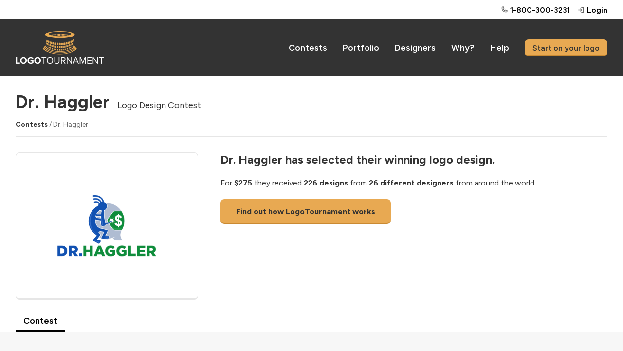

--- FILE ---
content_type: text/html; charset=utf-8
request_url: https://logotournament.com/contests/dr-haggler
body_size: 7041
content:

<!DOCTYPE html>
<html lang="en">
<head>
<title>Dr. Haggler | Logo Design Contest | LogoTournament</title>
<base href="https://logotournament.com/"/>
<meta charset="utf-8"/>
<meta name="viewport" content="width=device-width, initial-scale=1.0, maximum-scale=5.0"/>

<meta name="description" content="Dr. Haggler has created a custom logo on LogoTournament. For $275 they received 226 designs from 26 different designers from around the world."/>

<meta name="twitter:card" content="summary"/>

<meta name="twitter:site" content="@logotournament"/>


<meta property="og:title" content="Dr. Haggler Logo Design Contest"/>

<meta property="og:type" content="website"/>

<meta property="og:url" content="https://logotournament.com/contests/dr-haggler"/>

<meta property="og:image" content="https://files.logotournament.com/entries/610360081874.png"/>

<meta property="og:site_name" content="LogoTournament"/>

<meta property="og:description" content="Dr. Haggler has created a custom logo on LogoTournament. For $275 they received 226 designs from 26 different designers from around the world."/>


<link rel="icon" type="image/png" sizes="32x32" href="https://files.logotournament.com/resources/static/favicon-32x32.png"/>
<link rel="icon" type="image/png" sizes="16x16" href="https://files.logotournament.com/resources/static/favicon-16x16.png"/>
<meta name="theme-color" content="#ffffff"/>
<link rel="apple-touch-icon" sizes="180x180" href="https://files.logotournament.com/resources/static/apple-touch-icon.png"/>
<link rel="manifest" href="https://files.logotournament.com/resources/static/site.webmanifest"/>
<link rel="mask-icon" href="https://files.logotournament.com/resources/static/safari-pinned-tab.svg" color="#333333"/>


<link rel="canonical" href="https://logotournament.com/contests/dr-haggler"/>


<link rel="stylesheet" type="text/css" href="https://files.logotournament.com/resources/static/pack/6278516662624263.css"/>


<script>
(function(){function _LT(){
var self=this;this.deviceTimezoneOffset=parseInt('-1');this.ltype='-';this.onReady=[];this.onReadyMessage='';this.storedClicks=[];this.loading=true;this.pageShown=false;
this.config={trackingCodeEnabled:true,helpScout:{enabled:true,name:'',email:''},
// 
};this.isDesktop=function(){return (document.getElementById('test-device-mobile').offsetParent === null);};this.isMobile=function(){return !self.isDesktop();};this.process=function(callable){if (window.LT.loading) {window.LT.onReady.push(callable);return false;} else {return callable();}};
}window.LT=new _LT();})();
window.addEventListener('click',function(e){if(window.LT.loading&&e.isTrusted){var c=e.target,n;do{if(c.tagName==='A'&&c.getAttribute('href')!=='#')break;n=c.getAttribute('class');if(typeof n==='string'){if(c.classList.contains('tab')||c.classList.contains('button')||n.indexOf('bind-')>-1){window.LT.storedClicks.push(c);e.preventDefault();return false;}}c=c.parentElement;}while(c!==null);}});
</script>
</head>
<body>
<div id="test-device-mobile"></div>

<figure class="container-common bind-container-common" data-notifications-count="">


<section class="all-content">

<header>


<figure class="user-line only-desktop">
<div class="wrap-outer">
<div class="wrap-inner">

<figure class="phone">
<a href="https://help.logotournament.com" class="txt-overflow no-hover-decoration display-flex flex-align-center">

<i class="svg-icon svg-icon-phone-bold svg-color-neutral-600"></i>
<i class="svg-icon svg-icon-chat-circle-text-bold svg-color-neutral-600 txt-small display-none"></i>
<span class="pl-05 link">1-800-300-3231</span>
</a>
</figure>


<a href="/login">
<i class="svg-icon svg-icon-sign-in-bold svg-color-neutral-600"></i>
<span>Login</span>
</a>

</div>
</div>
</figure>

<nav class="only-desktop">
<div class="wrap-outer">
<div class="wrap-inner">
<figure class="logo"><a href="/"></a></figure>

<a href="/contests">Contests</a>
<a href="/portfolio">Portfolio</a>
<a href="/logodesigners">Designers</a>
<a href="/why">Why?</a>
<a href="https://help.logotournament.com">Help</a>
<a href="/create" class="button button-small">Start on your logo</a>

</div>
</div>
</nav>






<nav class="only-mobile">
<div class="wrap-outer">
<div class="wrap-inner">
<figure class="logo"><a href="/"></a></figure>

<figure class="hamburger bind-common-hamburger-open">
<i class="svg-icon svg-icon-list-bold svg-color-white"></i>
</figure>

</div>
</div>
</nav>

</header>
<article>

<script>window.LT.config.containerValidateServerURL='/api/jcontainer_validate';</script>
<figure
class="contest-header bind-contest-header"
data-progress-width=""
data-countdown-mode=""
data-countdown-timeline-fast=""
data-countdown-remains=""
data-modal-phase-name-last-scrolled=""
data-modal-phase-name=""
data-modal-phase-mode=""
data-modal-client-activity="0"
data-modal-client-activity-last-scrolled="0"
data-server-url="/api/jcontainer_contest_header?contest_id=331157"
>
<div class="wrap-outer contest"><div class="wrap-inner">

<h1 class="pb-0">Dr. Haggler<span class="txt-enlarged pl-2 only-desktop txt-thin">Logo Design Contest</span></h1>
<div class="only-mobile">Logo Design Contest</div>
<div class="pt-2 only-desktop"></div>
<div class="pt-3 only-mobile"></div>
<div class="txt-color-neutral-600 txt-small">
<div class="display-flex flex-wrap-mobile">
<div class="flex-max txt-overflow-multiline pr-2 pr-0-mobile">
<a href="/contests" class="txt-color-neutral-800">Contests</a> / Dr. Haggler

</div>

</div>
</div>
<div class="pt-2 bb-1"></div>
<div class="spacing-sections"></div>




<div class="grid-row">
<div class="grid-col-4 grid-col-lm-6">
<figure class="logo-image" style="background-image: url(https://files.logotournament.com/entries/610360081874.png)"></figure>
</div>
<div class="grid-col-8 grid-col-lm-6 pt-3-mobile-sm">
<h3>Dr. Haggler has selected their winning logo design.</h3>
<div class="pt-3">

For <span class="txt-bold">$275</span> they received <span class="txt-bold">226 designs</span>
from <span class="txt-bold">26 different designers</span> from around the world.


</div>
<div class="only-desktop pt-3"><a class="button button-large" href="/">Find out how LogoTournament works</a></div>
<div class="only-mobile pt-3"><a class="button how-works" href="/">How LogoTournament works</a></div>
</div>
</div>





</div></div>

<div class="wrap-outer"><div class="wrap-inner">
<div class="spacing-sections"></div>
<figure class="scroll-tabs">
<section>

<a id="tab_contest_view" class="contest-tab tab tab-active " href="/contests/dr-haggler" onclick="">
Contest

</a>

</section>
</figure>


</div></div>
</figure>

<div class="modal-storage">
<figure class="grid-form modal-300 bind-modal-annotation">
<div class="grid-row flex-align-center">
<div class="grid-col-7">
<h3>Annotation</h3>
</div>
<div class="grid-col-5 txt-right">
<span class="link bind-delete no-hover-decoration">
<i class="svg-icon svg-icon-trash-simple-bold svg-color-neutral-600"></i>
<span class="link txt-color-neutral-600">Delete</span>
</span>
</div>
</div>
<div class="grid-row pt-2">
<div class="grid-col-12">
<textarea placeholder="Type a comment ..."></textarea>
</div>
</div>
<div class="grid-row pt-1 bind-annotation-no-edit">
<div class="grid-col-12">
We are sorry, but the time to edit this annotation has expired.
</div>
</div>
<div class="pt-2 bind-annotation-buttons">
<button class="button button-width-auto button-small bind-annotation-save">Save</button>
<span class="pr-2"></span>
<button class="button button-width-auto button-small bind-annotation-cancel button-inactive">Cancel</button>
</div>
</figure>
</div>
<script>
window.LT.config.entryComments={
serverURL:"/api/jcontainer_entry_comments",
contestId:"331157",
allowReinstatementRequest: "0"
}
</script>

<div class="wrap-outer gray-light  look-for-separated"><div class="wrap-inner spacing-full">
<figure
class="contest-brief bind-contest-brief"
data-server-url="/api/jcontainer_contest_brief?contest_id=331157"
data-edit-brief-allowed="0"
>


<figure class="brief-title-revisions bb-3-pb-5">
<div class="title-revisions">
<h2>Logo Design Brief</h2>

</div>
<div class="toggles">
<span class="link bind-edit-link display-none txt-color-neutral-400">Edit</span><!--span class="link brief-toggler bind-brief-toggler txt-color-neutral-400">Hide</span-->
</div>
</figure>

<div class="bind-toggling">
<div class="grid-row">
<div class="grid-col-6">
<div class="spacing-controls">
<div class="txt-enlarged txt-bold">Client</div>
<div class="pt-1 txt-overflow">
<figure class="display-flex flex-align-center">
<div class="flex-none pr-2">
<a href="/logobuyers/jdizzi" class="no-hover-decoration">
<figure class="avatar" style="background-image: url(https://files.logotournament.com/avatars/__default__jj.jpg)"></figure>
</a>
</div>
<div class="flex-max txt-overflow">
<div class="txt-overflow">
<a href="/logobuyers/jdizzi" class="txt-middle">jdizzi</a>

</div>
<div class="pt-05 txt-thin txt-color-neutral-800">
<figure class="flag us" title="United States"></figure>
United States
</div>
</div>
</figure>
</div>
</div>


<div class="spacing-controls">
<div class="txt-enlarged txt-bold">What We Do</div>
<div class="pt-1 txt-overflow-multiline">Target audience is people who do not want to hassle with bargaining prices or finding deals on items like cars, boats, jewelry, and other luxury items. <br />
<br />
We specialize in bargaining so the consumer does not have to. This is typically discretionary income.<br />
<br />
Haggle Definition: an act of negotiating or arguing over the terms of a purchase, agreement, or contract : an instance of haggling or bargaining. a haggle over price.</div>
</div>
<div class="spacing-controls">
<div class="txt-enlarged txt-bold">Industry</div>
<figure class="org-industry consulting txt-color-neutral-800">
Consulting
</figure>
</div>
<div class="spacing-controls">
<div class="txt-enlarged txt-bold">Color Preferences</div>
<div class="pt-1 txt-overflow-multiline">Please see color pallet attached.<br />
<br />
Please see possible design attached.</div>
</div>

<div class="spacing-controls">
<div class="txt-enlarged txt-bold">Our Ideas &amp; Additional Information</div>
<div class="pt-1 txt-overflow-multiline">Must signify peacefulness, harmony, prosperity, confidence, efficiency, and security.<br />
<br />
We do not want a logo that is just text. Please include an element. Here are a few ideas: price tag,  US dollar sign, handshake, or a kokopelli (God of fertility).</div>
</div>

</div>
<div class="grid-col-6">

<div class="spacing-controls">
<div class="txt-enlarged txt-bold">Themes</div>
<div class="style abs33">Masculine</div><div class="style abs33">Adventure</div>
<div class="clear"></div>
</div>



<div class="spacing-controls inspiration">
<div class="txt-enlarged txt-bold">Style Inspiration</div>
<figure class="entry-grid pt-1">
<section class="entries">

<figure class="entry ">
<div class="image-place" data-src="https://files.logotournament.com/entries/871553347541-350.png"></div>
</figure>

<figure class="entry ">
<div class="image-place" data-src="https://files.logotournament.com/entries/245254622474-350.png"></div>
</figure>

<figure class="entry ">
<div class="image-place" data-src="https://files.logotournament.com/entries/702356630695-350.png"></div>
</figure>

<figure class="entry ">
<div class="image-place" data-src="https://files.logotournament.com/entries/689953666146-350.png"></div>
</figure>

<figure class="entry ">
<div class="image-place" data-src="https://files.logotournament.com/entries/487558504771.webp"></div>
</figure>

<figure class="entry ">
<div class="image-place" data-src="https://files.logotournament.com/entries/350158856692.webp"></div>
</figure>

</section>
</figure>
<div class="clear"></div>
</div>



<div class="spacing-controls">
<div class="txt-enlarged txt-bold">Contest Attachments</div>
<figure class="attachments with-copyright pt-1">

<a href="/attachment/138720.pdf" target="_blank" rel="nofollow">
<div class="attachment  overlay-box-caller">


<div class="copyright-container txt-center">
<i class="svg-icon svg-icon-copyright-bold svg-color-neutral-200 txt-large"></i>
</div>

<div class="attachment-ext" title="Attachment">pdf</div>
<div class="overlay-box">
<div class="pb-2 txt-small txt-break-word">Logo.pdf</div>

<div class="display-flex flex-align-center">
<i class="svg-icon svg-icon-copyright-bold svg-color-green-400 txt-h2"></i>
<span class="txt-color-green-400">&nbsp;Client Owned</span>
</div>
<div class="pt-2">
<span class="txt-small">The client <span class="txt-underline">declares they own the full copyrights</span> to this file or have a license to use it in a logo.</span>
</div>
<div class="pt-1">
<span class="txt-small">Any elements can be included in the logo.</span>
</div>


</div>
</div>
</a>

<a href="/attachment/138719.pdf" target="_blank" rel="nofollow">
<div class="attachment  overlay-box-caller">


<div class="copyright-container txt-center">
<i class="svg-icon svg-icon-copyright-bold svg-color-neutral-200 txt-large"></i>
</div>

<div class="attachment-ext" title="Attachment">pdf</div>
<div class="overlay-box">
<div class="pb-2 txt-small txt-break-word">DrHaggler.pdf</div>

<div class="display-flex flex-align-center">
<i class="svg-icon svg-icon-copyright-bold svg-color-green-400 txt-h2"></i>
<span class="txt-color-green-400">&nbsp;Client Owned</span>
</div>
<div class="pt-2">
<span class="txt-small">The client <span class="txt-underline">declares they own the full copyrights</span> to this file or have a license to use it in a logo.</span>
</div>
<div class="pt-1">
<span class="txt-small">Any elements can be included in the logo.</span>
</div>


</div>
</div>
</a>

</figure>
</div>

</div>
</div>
</div>

</figure>
</div></div>

<script>
var global_url_jcontest_view="/api/jcontest_view?contest_id=331157";
var global_url_subaddress_base="https://logotournament.com/contests/dr-haggler";
var global_scroll_contest_discussion_id="";
</script>

<div class="wrap-outer gray-light scroll-to-me bind-hide-during-brief-edit"><div class="wrap-inner spacing-full"><div>

<figure class="contest entry-grid">

<div class="display-flex bb-3-pb-5">
<div class="flex-max">
<h2>Entries</h2>
</div>
<div class="flex-none">
<figure class="sort-entries only-desktop" style="display: none">
<section>Order by</section>
<section rel="rank" class="sort-entries-active"><i class="svg-icon svg-icon-list-bold"></i> Ranking</section>
<section rel="date"><i class="svg-icon svg-icon-hash-bold"></i> Entry Number</section>
</figure>
</div>
</div>

<figure class="sort-entries spacing-sections only-mobile">
<section>Order by</section>
<section rel="rank" class="sort-entries-active"><i class="svg-icon svg-icon-list-bold"></i> Ranking</section>
<section rel="date"><i class="svg-icon svg-icon-hash-bold"></i> Entry Number</section>
</figure>

<div class="spacing-sections"></div>

<section class="contest entries">

<figure class="entry  bind-entry" data-number-in-contest="221">

<a href="/contests/dr-haggler/by/arganta?221" class="txt-thin">
<div class="image-place" data-src="https://files.logotournament.com/entries/610360081874.webp">

</div>
</a>


<div class="bottom-line">
<div class="entry-number float-left">1st&nbsp;&nbsp;<i class="admin-icon svg-icon svg-color-neutral-600 " title=""></i></div>
<div class="by float-left txt-overflow"><a href="/contests/dr-haggler/by/arganta" onclick="event.stopPropagation();">arganta</a></div>
<div class="clear"></div>
</div>



<div class="clear"></div>
</figure>

<figure class="entry  bind-entry" data-number-in-contest="178">

<a href="/contests/dr-haggler/by/cmyk?178" class="txt-thin">
<div class="image-place" data-src="https://files.logotournament.com/entries/1x1.png">

<figure class="entry-no-display">
<div>
<i class="svg-icon svg-icon-flag-bold"></i>
<p>Withdrawn</p>
</div>
</figure>

</div>
</a>


<div class="bottom-line">
<div class="entry-number float-left">2nd&nbsp;&nbsp;<i class="admin-icon svg-icon svg-color-neutral-600 svg-icon-flag-bold" title="Withdrawn"></i></div>
<div class="by float-left txt-overflow"><a href="/contests/dr-haggler/by/cmyk" onclick="event.stopPropagation();">CMYK</a></div>
<div class="clear"></div>
</div>



<div class="clear"></div>
</figure>

<figure class="entry  bind-entry" data-number-in-contest="51">

<a href="/contests/dr-haggler/by/slab04?51" class="txt-thin">
<div class="image-place" data-src="https://files.logotournament.com/entries/736260061296.webp">

</div>
</a>


<div class="bottom-line">
<div class="entry-number float-left">3rd&nbsp;&nbsp;<i class="admin-icon svg-icon svg-color-neutral-600 svg-icon-flag-bold" title="Withdrawn"></i></div>
<div class="by float-left txt-overflow"><a href="/contests/dr-haggler/by/slab04" onclick="event.stopPropagation();">slab04</a></div>
<div class="clear"></div>
</div>



<div class="clear"></div>
</figure>

<figure class="entry  bind-entry" data-number-in-contest="179">

<a href="/contests/dr-haggler/by/alkr?179" class="txt-thin">
<div class="image-place" data-src="https://files.logotournament.com/entries/1x1.png">

<figure class="entry-no-display">
<div>
<i class="svg-icon svg-icon-flag-bold"></i>
<p>Withdrawn</p>
</div>
</figure>

</div>
</a>


<div class="bottom-line">
<div class="entry-number float-left">4th&nbsp;&nbsp;<i class="admin-icon svg-icon svg-color-neutral-600 svg-icon-flag-bold" title="Withdrawn"></i></div>
<div class="by float-left txt-overflow"><a href="/contests/dr-haggler/by/alkr" onclick="event.stopPropagation();">ALKR</a></div>
<div class="clear"></div>
</div>



<div class="clear"></div>
</figure>

<figure class="entry  bind-entry" data-number-in-contest="129">

<a href="/contests/dr-haggler/by/cmyk?129" class="txt-thin">
<div class="image-place" data-src="https://files.logotournament.com/entries/1x1.png">

<figure class="entry-no-display">
<div>
<i class="svg-icon svg-icon-flag-bold"></i>
<p>Withdrawn</p>
</div>
</figure>

</div>
</a>


<div class="bottom-line">
<div class="entry-number float-left">5th&nbsp;&nbsp;<i class="admin-icon svg-icon svg-color-neutral-600 svg-icon-flag-bold" title="Withdrawn"></i></div>
<div class="by float-left txt-overflow"><a href="/contests/dr-haggler/by/cmyk" onclick="event.stopPropagation();">CMYK</a></div>
<div class="clear"></div>
</div>



<div class="clear"></div>
</figure>

<figure class="entry  bind-entry" data-number-in-contest="217">

<a href="/contests/dr-haggler/by/hendwork?217" class="txt-thin">
<div class="image-place" data-src="https://files.logotournament.com/entries/1x1.png">

<figure class="entry-no-display">
<div>
<i class="svg-icon svg-icon-flag-bold"></i>
<p>Withdrawn</p>
</div>
</figure>

</div>
</a>


<div class="bottom-line">
<div class="entry-number float-left">6th&nbsp;&nbsp;<i class="admin-icon svg-icon svg-color-neutral-600 svg-icon-flag-bold" title="Withdrawn"></i></div>
<div class="by float-left txt-overflow"><a href="/contests/dr-haggler/by/hendwork" onclick="event.stopPropagation();">hendwork</a></div>
<div class="clear"></div>
</div>



<div class="clear"></div>
</figure>

<figure class="entry  bind-entry" data-number-in-contest="214">

<a href="/contests/dr-haggler/by/hendwork?214" class="txt-thin">
<div class="image-place" data-src="https://files.logotournament.com/entries/1x1.png">

<figure class="entry-no-display">
<div>
<i class="svg-icon svg-icon-flag-bold"></i>
<p>Withdrawn</p>
</div>
</figure>

</div>
</a>


<div class="bottom-line">
<div class="entry-number float-left">7th&nbsp;&nbsp;<i class="admin-icon svg-icon svg-color-neutral-600 svg-icon-flag-bold" title="Withdrawn"></i></div>
<div class="by float-left txt-overflow"><a href="/contests/dr-haggler/by/hendwork" onclick="event.stopPropagation();">hendwork</a></div>
<div class="clear"></div>
</div>



<div class="clear"></div>
</figure>

<figure class="entry  bind-entry" data-number-in-contest="206">

<a href="/contests/dr-haggler/by/arganta?206" class="txt-thin">
<div class="image-place" data-src="https://files.logotournament.com/entries/1x1.png">

<figure class="entry-no-display">
<div>
<i class="svg-icon svg-icon-flag-bold"></i>
<p>Withdrawn</p>
</div>
</figure>

</div>
</a>


<div class="bottom-line">
<div class="entry-number float-left">8th&nbsp;&nbsp;<i class="admin-icon svg-icon svg-color-neutral-600 svg-icon-flag-bold" title="Withdrawn"></i></div>
<div class="by float-left txt-overflow"><a href="/contests/dr-haggler/by/arganta" onclick="event.stopPropagation();">arganta</a></div>
<div class="clear"></div>
</div>



<div class="clear"></div>
</figure>

<figure class="entry  bind-entry" data-number-in-contest="224">

<a href="/contests/dr-haggler/by/hendwork?224" class="txt-thin">
<div class="image-place" data-src="https://files.logotournament.com/entries/1x1.png">

<figure class="entry-no-display">
<div>
<i class="svg-icon svg-icon-flag-bold"></i>
<p>Withdrawn</p>
</div>
</figure>

</div>
</a>


<div class="bottom-line">
<div class="entry-number float-left">9th&nbsp;&nbsp;<i class="admin-icon svg-icon svg-color-neutral-600 svg-icon-flag-bold" title="Withdrawn"></i></div>
<div class="by float-left txt-overflow"><a href="/contests/dr-haggler/by/hendwork" onclick="event.stopPropagation();">hendwork</a></div>
<div class="clear"></div>
</div>



<div class="clear"></div>
</figure>

<figure class="entry  bind-entry" data-number-in-contest="210">

<a href="/contests/dr-haggler/by/hendwork?210" class="txt-thin">
<div class="image-place" data-src="https://files.logotournament.com/entries/1x1.png">

<figure class="entry-no-display">
<div>
<i class="svg-icon svg-icon-flag-bold"></i>
<p>Withdrawn</p>
</div>
</figure>

</div>
</a>


<div class="bottom-line">
<div class="entry-number float-left">10th&nbsp;&nbsp;<i class="admin-icon svg-icon svg-color-neutral-600 svg-icon-flag-bold" title="Withdrawn"></i></div>
<div class="by float-left txt-overflow"><a href="/contests/dr-haggler/by/hendwork" onclick="event.stopPropagation();">hendwork</a></div>
<div class="clear"></div>
</div>



<div class="clear"></div>
</figure>

<figure class="entry  bind-entry" data-number-in-contest="187">

<a href="/contests/dr-haggler/by/arganta?187" class="txt-thin">
<div class="image-place" data-src="https://files.logotournament.com/entries/1x1.png">

<figure class="entry-no-display">
<div>
<i class="svg-icon svg-icon-flag-bold"></i>
<p>Withdrawn</p>
</div>
</figure>

</div>
</a>


<div class="bottom-line">
<div class="entry-number float-left">New&nbsp;&nbsp;<i class="admin-icon svg-icon svg-color-neutral-600 svg-icon-flag-bold" title="Withdrawn"></i></div>
<div class="by float-left txt-overflow"><a href="/contests/dr-haggler/by/arganta" onclick="event.stopPropagation();">arganta</a></div>
<div class="clear"></div>
</div>



<div class="clear"></div>
</figure>

<figure class="entry  bind-entry" data-number-in-contest="92">

<a href="/contests/dr-haggler/by/arganta?92" class="txt-thin">
<div class="image-place" data-src="https://files.logotournament.com/entries/1x1.png">

<figure class="entry-no-display">
<div>
<i class="svg-icon svg-icon-flag-bold"></i>
<p>Withdrawn</p>
</div>
</figure>

</div>
</a>


<div class="bottom-line">
<div class="entry-number float-left">New&nbsp;&nbsp;<i class="admin-icon svg-icon svg-color-neutral-600 svg-icon-flag-bold" title="Withdrawn"></i></div>
<div class="by float-left txt-overflow"><a href="/contests/dr-haggler/by/arganta" onclick="event.stopPropagation();">arganta</a></div>
<div class="clear"></div>
</div>



<div class="clear"></div>
</figure>

<figure class="entry  bind-entry" data-number-in-contest="91">

<a href="/contests/dr-haggler/by/arganta?91" class="txt-thin">
<div class="image-place" data-src="https://files.logotournament.com/entries/1x1.png">

<figure class="entry-no-display">
<div>
<i class="svg-icon svg-icon-flag-bold"></i>
<p>Withdrawn</p>
</div>
</figure>

</div>
</a>


<div class="bottom-line">
<div class="entry-number float-left">New&nbsp;&nbsp;<i class="admin-icon svg-icon svg-color-neutral-600 svg-icon-flag-bold" title="Withdrawn"></i></div>
<div class="by float-left txt-overflow"><a href="/contests/dr-haggler/by/arganta" onclick="event.stopPropagation();">arganta</a></div>
<div class="clear"></div>
</div>



<div class="clear"></div>
</figure>

<figure class="entry  bind-entry" data-number-in-contest="219">

<a href="/contests/dr-haggler/by/hendwork?219" class="txt-thin">
<div class="image-place" data-src="https://files.logotournament.com/entries/1x1.png">

<figure class="entry-no-display">
<div>
<i class="svg-icon svg-icon-flag-bold"></i>
<p>Withdrawn</p>
</div>
</figure>

</div>
</a>


<div class="bottom-line">
<div class="entry-number float-left">New&nbsp;&nbsp;<i class="admin-icon svg-icon svg-color-neutral-600 svg-icon-flag-bold" title="Withdrawn"></i></div>
<div class="by float-left txt-overflow"><a href="/contests/dr-haggler/by/hendwork" onclick="event.stopPropagation();">hendwork</a></div>
<div class="clear"></div>
</div>



<div class="clear"></div>
</figure>

<figure class="entry  bind-entry" data-number-in-contest="111">

<a href="/contests/dr-haggler/by/cmyk?111" class="txt-thin">
<div class="image-place" data-src="https://files.logotournament.com/entries/1x1.png">

<figure class="entry-no-display">
<div>
<i class="svg-icon svg-icon-flag-bold"></i>
<p>Withdrawn</p>
</div>
</figure>

</div>
</a>


<div class="bottom-line">
<div class="entry-number float-left">New&nbsp;&nbsp;<i class="admin-icon svg-icon svg-color-neutral-600 svg-icon-flag-bold" title="Withdrawn"></i></div>
<div class="by float-left txt-overflow"><a href="/contests/dr-haggler/by/cmyk" onclick="event.stopPropagation();">CMYK</a></div>
<div class="clear"></div>
</div>



<div class="clear"></div>
</figure>

<figure class="entry  bind-entry" data-number-in-contest="138">

<a href="/contests/dr-haggler/by/arganta?138" class="txt-thin">
<div class="image-place" data-src="https://files.logotournament.com/entries/1x1.png">

<figure class="entry-no-display">
<div>
<i class="svg-icon svg-icon-flag-bold"></i>
<p>Withdrawn</p>
</div>
</figure>

</div>
</a>


<div class="bottom-line">
<div class="entry-number float-left">New&nbsp;&nbsp;<i class="admin-icon svg-icon svg-color-neutral-600 svg-icon-flag-bold" title="Withdrawn"></i></div>
<div class="by float-left txt-overflow"><a href="/contests/dr-haggler/by/arganta" onclick="event.stopPropagation();">arganta</a></div>
<div class="clear"></div>
</div>



<div class="clear"></div>
</figure>

<figure class="entry  bind-entry" data-number-in-contest="208">

<a href="/contests/dr-haggler/by/hendwork?208" class="txt-thin">
<div class="image-place" data-src="https://files.logotournament.com/entries/1x1.png">

<figure class="entry-no-display">
<div>
<i class="svg-icon svg-icon-flag-bold"></i>
<p>Withdrawn</p>
</div>
</figure>

</div>
</a>


<div class="bottom-line">
<div class="entry-number float-left">New&nbsp;&nbsp;<i class="admin-icon svg-icon svg-color-neutral-600 svg-icon-flag-bold" title="Withdrawn"></i></div>
<div class="by float-left txt-overflow"><a href="/contests/dr-haggler/by/hendwork" onclick="event.stopPropagation();">hendwork</a></div>
<div class="clear"></div>
</div>



<div class="clear"></div>
</figure>

<figure class="entry  bind-entry" data-number-in-contest="28">

<a href="/contests/dr-haggler/by/slab04?28" class="txt-thin">
<div class="image-place" data-src="https://files.logotournament.com/entries/1x1.png">

<figure class="entry-no-display">
<div>
<i class="svg-icon svg-icon-flag-bold"></i>
<p>Withdrawn</p>
</div>
</figure>

</div>
</a>


<div class="bottom-line">
<div class="entry-number float-left">New&nbsp;&nbsp;<i class="admin-icon svg-icon svg-color-neutral-600 svg-icon-flag-bold" title="Withdrawn"></i></div>
<div class="by float-left txt-overflow"><a href="/contests/dr-haggler/by/slab04" onclick="event.stopPropagation();">slab04</a></div>
<div class="clear"></div>
</div>



<div class="clear"></div>
</figure>

<figure class="entry  bind-entry" data-number-in-contest="59">

<a href="/contests/dr-haggler/by/slab04?59" class="txt-thin">
<div class="image-place" data-src="https://files.logotournament.com/entries/1x1.png">

<figure class="entry-no-display">
<div>
<i class="svg-icon svg-icon-flag-bold"></i>
<p>Withdrawn</p>
</div>
</figure>

</div>
</a>


<div class="bottom-line">
<div class="entry-number float-left">New&nbsp;&nbsp;<i class="admin-icon svg-icon svg-color-neutral-600 svg-icon-flag-bold" title="Withdrawn"></i></div>
<div class="by float-left txt-overflow"><a href="/contests/dr-haggler/by/slab04" onclick="event.stopPropagation();">slab04</a></div>
<div class="clear"></div>
</div>



<div class="clear"></div>
</figure>

<figure class="entry  bind-entry" data-number-in-contest="60">

<a href="/contests/dr-haggler/by/slab04?60" class="txt-thin">
<div class="image-place" data-src="https://files.logotournament.com/entries/1x1.png">

<figure class="entry-no-display">
<div>
<i class="svg-icon svg-icon-flag-bold"></i>
<p>Withdrawn</p>
</div>
</figure>

</div>
</a>


<div class="bottom-line">
<div class="entry-number float-left">New&nbsp;&nbsp;<i class="admin-icon svg-icon svg-color-neutral-600 svg-icon-flag-bold" title="Withdrawn"></i></div>
<div class="by float-left txt-overflow"><a href="/contests/dr-haggler/by/slab04" onclick="event.stopPropagation();">slab04</a></div>
<div class="clear"></div>
</div>



<div class="clear"></div>
</figure>

<figure class="entry  bind-entry" data-number-in-contest="47">

<a href="/contests/dr-haggler/by/slab04?47" class="txt-thin">
<div class="image-place" data-src="https://files.logotournament.com/entries/195760061288.webp">

</div>
</a>


<div class="bottom-line">
<div class="entry-number float-left">Prefers others.&nbsp;&nbsp;<i class="admin-icon svg-icon svg-color-neutral-600 svg-icon-flag-bold" title="Withdrawn"></i></div>
<div class="by float-left txt-overflow"><a href="/contests/dr-haggler/by/slab04" onclick="event.stopPropagation();">slab04</a></div>
<div class="clear"></div>
</div>



<div class="clear"></div>
</figure>

<figure class="entry  bind-entry" data-number-in-contest="63">

<a href="/contests/dr-haggler/by/rdbentar?63" class="txt-thin">
<div class="image-place" data-src="https://files.logotournament.com/entries/713560061370.webp">

</div>
</a>


<div class="bottom-line">
<div class="entry-number float-left">Prefers others.&nbsp;&nbsp;<i class="admin-icon svg-icon svg-color-neutral-600 svg-icon-flag-bold" title="Withdrawn"></i></div>
<div class="by float-left txt-overflow"><a href="/contests/dr-haggler/by/rdbentar" onclick="event.stopPropagation();">rdbentar</a></div>
<div class="clear"></div>
</div>



<div class="clear"></div>
</figure>

<figure class="entry  bind-entry" data-number-in-contest="127">

<a href="/contests/dr-haggler/by/rdbentar?127" class="txt-thin">
<div class="image-place" data-src="https://files.logotournament.com/entries/847160068575.webp">

</div>
</a>


<div class="bottom-line">
<div class="entry-number float-left">Prefers others.&nbsp;&nbsp;<i class="admin-icon svg-icon svg-color-neutral-600 svg-icon-flag-bold" title="Withdrawn"></i></div>
<div class="by float-left txt-overflow"><a href="/contests/dr-haggler/by/rdbentar" onclick="event.stopPropagation();">rdbentar</a></div>
<div class="clear"></div>
</div>



<div class="clear"></div>
</figure>

<figure class="entry  bind-entry" data-number-in-contest="128">

<a href="/contests/dr-haggler/by/rdbentar?128" class="txt-thin">
<div class="image-place" data-src="https://files.logotournament.com/entries/345260068589.webp">

</div>
</a>


<div class="bottom-line">
<div class="entry-number float-left">Prefers others.&nbsp;&nbsp;<i class="admin-icon svg-icon svg-color-neutral-600 svg-icon-flag-bold" title="Withdrawn"></i></div>
<div class="by float-left txt-overflow"><a href="/contests/dr-haggler/by/rdbentar" onclick="event.stopPropagation();">rdbentar</a></div>
<div class="clear"></div>
</div>



<div class="clear"></div>
</figure>

<figure class="entry  bind-entry" data-number-in-contest="1">

<a href="/contests/dr-haggler/by/ivastres?1" class="txt-thin">
<div class="image-place" data-src="https://files.logotournament.com/entries/1x1.png">

<figure class="entry-no-display">
<div>
<i class="svg-icon svg-icon-flag-bold"></i>
<p>Withdrawn</p>
</div>
</figure>

</div>
</a>


<div class="bottom-line">
<div class="entry-number float-left">Prefers others.&nbsp;&nbsp;<i class="admin-icon svg-icon svg-color-neutral-600 svg-icon-flag-bold" title="Withdrawn"></i></div>
<div class="by float-left txt-overflow"><a href="/contests/dr-haggler/by/ivastres" onclick="event.stopPropagation();">ivastres</a></div>
<div class="clear"></div>
</div>



<div class="clear"></div>
</figure>

<figure class="entry  bind-entry" data-number-in-contest="2">

<a href="/contests/dr-haggler/by/ivastres?2" class="txt-thin">
<div class="image-place" data-src="https://files.logotournament.com/entries/1x1.png">

<figure class="entry-no-display">
<div>
<i class="svg-icon svg-icon-flag-bold"></i>
<p>Withdrawn</p>
</div>
</figure>

</div>
</a>


<div class="bottom-line">
<div class="entry-number float-left">Prefers others.&nbsp;&nbsp;<i class="admin-icon svg-icon svg-color-neutral-600 svg-icon-flag-bold" title="Withdrawn"></i></div>
<div class="by float-left txt-overflow"><a href="/contests/dr-haggler/by/ivastres" onclick="event.stopPropagation();">ivastres</a></div>
<div class="clear"></div>
</div>



<div class="clear"></div>
</figure>

<figure class="entry  bind-entry" data-number-in-contest="3">

<a href="/contests/dr-haggler/by/ivastres?3" class="txt-thin">
<div class="image-place" data-src="https://files.logotournament.com/entries/1x1.png">

<figure class="entry-no-display">
<div>
<i class="svg-icon svg-icon-flag-bold"></i>
<p>Withdrawn</p>
</div>
</figure>

</div>
</a>


<div class="bottom-line">
<div class="entry-number float-left">Prefers others.&nbsp;&nbsp;<i class="admin-icon svg-icon svg-color-neutral-600 svg-icon-flag-bold" title="Withdrawn"></i></div>
<div class="by float-left txt-overflow"><a href="/contests/dr-haggler/by/ivastres" onclick="event.stopPropagation();">ivastres</a></div>
<div class="clear"></div>
</div>



<div class="clear"></div>
</figure>

<figure class="entry  bind-entry" data-number-in-contest="4">

<a href="/contests/dr-haggler/by/ivastres?4" class="txt-thin">
<div class="image-place" data-src="https://files.logotournament.com/entries/1x1.png">

<figure class="entry-no-display">
<div>
<i class="svg-icon svg-icon-flag-bold"></i>
<p>Withdrawn</p>
</div>
</figure>

</div>
</a>


<div class="bottom-line">
<div class="entry-number float-left">Prefers others.&nbsp;&nbsp;<i class="admin-icon svg-icon svg-color-neutral-600 svg-icon-flag-bold" title="Withdrawn"></i></div>
<div class="by float-left txt-overflow"><a href="/contests/dr-haggler/by/ivastres" onclick="event.stopPropagation();">ivastres</a></div>
<div class="clear"></div>
</div>



<div class="clear"></div>
</figure>

<figure class="entry  bind-entry" data-number-in-contest="5">

<a href="/contests/dr-haggler/by/ivastres?5" class="txt-thin">
<div class="image-place" data-src="https://files.logotournament.com/entries/1x1.png">

<figure class="entry-no-display">
<div>
<i class="svg-icon svg-icon-flag-bold"></i>
<p>Withdrawn</p>
</div>
</figure>

</div>
</a>


<div class="bottom-line">
<div class="entry-number float-left">Prefers others.&nbsp;&nbsp;<i class="admin-icon svg-icon svg-color-neutral-600 svg-icon-flag-bold" title="Withdrawn"></i></div>
<div class="by float-left txt-overflow"><a href="/contests/dr-haggler/by/ivastres" onclick="event.stopPropagation();">ivastres</a></div>
<div class="clear"></div>
</div>



<div class="clear"></div>
</figure>

<figure class="entry  bind-entry" data-number-in-contest="6">

<a href="/contests/dr-haggler/by/ivastres?6" class="txt-thin">
<div class="image-place" data-src="https://files.logotournament.com/entries/1x1.png">

<figure class="entry-no-display">
<div>
<i class="svg-icon svg-icon-flag-bold"></i>
<p>Withdrawn</p>
</div>
</figure>

</div>
</a>


<div class="bottom-line">
<div class="entry-number float-left">Prefers others.&nbsp;&nbsp;<i class="admin-icon svg-icon svg-color-neutral-600 svg-icon-flag-bold" title="Withdrawn"></i></div>
<div class="by float-left txt-overflow"><a href="/contests/dr-haggler/by/ivastres" onclick="event.stopPropagation();">ivastres</a></div>
<div class="clear"></div>
</div>



<div class="clear"></div>
</figure>

<figure class="entry  bind-entry" data-number-in-contest="7">

<a href="/contests/dr-haggler/by/ivastres?7" class="txt-thin">
<div class="image-place" data-src="https://files.logotournament.com/entries/1x1.png">

<figure class="entry-no-display">
<div>
<i class="svg-icon svg-icon-flag-bold"></i>
<p>Withdrawn</p>
</div>
</figure>

</div>
</a>


<div class="bottom-line">
<div class="entry-number float-left">Prefers others.&nbsp;&nbsp;<i class="admin-icon svg-icon svg-color-neutral-600 svg-icon-flag-bold" title="Withdrawn"></i></div>
<div class="by float-left txt-overflow"><a href="/contests/dr-haggler/by/ivastres" onclick="event.stopPropagation();">ivastres</a></div>
<div class="clear"></div>
</div>



<div class="clear"></div>
</figure>

<figure class="entry  bind-entry" data-number-in-contest="8">

<a href="/contests/dr-haggler/by/anum?8" class="txt-thin">
<div class="image-place" data-src="https://files.logotournament.com/entries/1x1.png">

<figure class="entry-no-display">
<div>
<i class="svg-icon svg-icon-flag-bold"></i>
<p>Withdrawn</p>
</div>
</figure>

</div>
</a>


<div class="bottom-line">
<div class="entry-number float-left">Prefers others.&nbsp;&nbsp;<i class="admin-icon svg-icon svg-color-neutral-600 svg-icon-flag-bold" title="Withdrawn"></i></div>
<div class="by float-left txt-overflow"><a href="/contests/dr-haggler/by/anum" onclick="event.stopPropagation();">anum</a></div>
<div class="clear"></div>
</div>



<div class="clear"></div>
</figure>

<figure class="entry  bind-entry" data-number-in-contest="9">

<a href="/contests/dr-haggler/by/anum?9" class="txt-thin">
<div class="image-place" data-src="https://files.logotournament.com/entries/1x1.png">

<figure class="entry-no-display">
<div>
<i class="svg-icon svg-icon-flag-bold"></i>
<p>Withdrawn</p>
</div>
</figure>

</div>
</a>


<div class="bottom-line">
<div class="entry-number float-left">Prefers others.&nbsp;&nbsp;<i class="admin-icon svg-icon svg-color-neutral-600 svg-icon-flag-bold" title="Withdrawn"></i></div>
<div class="by float-left txt-overflow"><a href="/contests/dr-haggler/by/anum" onclick="event.stopPropagation();">anum</a></div>
<div class="clear"></div>
</div>



<div class="clear"></div>
</figure>

<figure class="entry  bind-entry" data-number-in-contest="10">

<a href="/contests/dr-haggler/by/anum?10" class="txt-thin">
<div class="image-place" data-src="https://files.logotournament.com/entries/1x1.png">

<figure class="entry-no-display">
<div>
<i class="svg-icon svg-icon-flag-bold"></i>
<p>Withdrawn</p>
</div>
</figure>

</div>
</a>


<div class="bottom-line">
<div class="entry-number float-left">Prefers others.&nbsp;&nbsp;<i class="admin-icon svg-icon svg-color-neutral-600 svg-icon-flag-bold" title="Withdrawn"></i></div>
<div class="by float-left txt-overflow"><a href="/contests/dr-haggler/by/anum" onclick="event.stopPropagation();">anum</a></div>
<div class="clear"></div>
</div>



<div class="clear"></div>
</figure>

<figure class="entry  bind-entry" data-number-in-contest="11">

<a href="/contests/dr-haggler/by/anum?11" class="txt-thin">
<div class="image-place" data-src="https://files.logotournament.com/entries/1x1.png">

<figure class="entry-no-display">
<div>
<i class="svg-icon svg-icon-flag-bold"></i>
<p>Withdrawn</p>
</div>
</figure>

</div>
</a>


<div class="bottom-line">
<div class="entry-number float-left">Prefers others.&nbsp;&nbsp;<i class="admin-icon svg-icon svg-color-neutral-600 svg-icon-flag-bold" title="Withdrawn"></i></div>
<div class="by float-left txt-overflow"><a href="/contests/dr-haggler/by/anum" onclick="event.stopPropagation();">anum</a></div>
<div class="clear"></div>
</div>



<div class="clear"></div>
</figure>

<figure class="entry  bind-entry" data-number-in-contest="12">

<a href="/contests/dr-haggler/by/anum?12" class="txt-thin">
<div class="image-place" data-src="https://files.logotournament.com/entries/1x1.png">

<figure class="entry-no-display">
<div>
<i class="svg-icon svg-icon-flag-bold"></i>
<p>Withdrawn</p>
</div>
</figure>

</div>
</a>


<div class="bottom-line">
<div class="entry-number float-left">Prefers others.&nbsp;&nbsp;<i class="admin-icon svg-icon svg-color-neutral-600 svg-icon-flag-bold" title="Withdrawn"></i></div>
<div class="by float-left txt-overflow"><a href="/contests/dr-haggler/by/anum" onclick="event.stopPropagation();">anum</a></div>
<div class="clear"></div>
</div>



<div class="clear"></div>
</figure>

<figure class="entry  bind-entry" data-number-in-contest="13">

<a href="/contests/dr-haggler/by/anum?13" class="txt-thin">
<div class="image-place" data-src="https://files.logotournament.com/entries/1x1.png">

<figure class="entry-no-display">
<div>
<i class="svg-icon svg-icon-flag-bold"></i>
<p>Withdrawn</p>
</div>
</figure>

</div>
</a>


<div class="bottom-line">
<div class="entry-number float-left">Prefers others.&nbsp;&nbsp;<i class="admin-icon svg-icon svg-color-neutral-600 svg-icon-flag-bold" title="Withdrawn"></i></div>
<div class="by float-left txt-overflow"><a href="/contests/dr-haggler/by/anum" onclick="event.stopPropagation();">anum</a></div>
<div class="clear"></div>
</div>



<div class="clear"></div>
</figure>

<figure class="entry  bind-entry" data-number-in-contest="14">

<a href="/contests/dr-haggler/by/anum?14" class="txt-thin">
<div class="image-place" data-src="https://files.logotournament.com/entries/1x1.png">

<figure class="entry-no-display">
<div>
<i class="svg-icon svg-icon-flag-bold"></i>
<p>Withdrawn</p>
</div>
</figure>

</div>
</a>


<div class="bottom-line">
<div class="entry-number float-left">Prefers others.&nbsp;&nbsp;<i class="admin-icon svg-icon svg-color-neutral-600 svg-icon-flag-bold" title="Withdrawn"></i></div>
<div class="by float-left txt-overflow"><a href="/contests/dr-haggler/by/anum" onclick="event.stopPropagation();">anum</a></div>
<div class="clear"></div>
</div>



<div class="clear"></div>
</figure>

<figure class="entry  bind-entry" data-number-in-contest="15">

<a href="/contests/dr-haggler/by/anum?15" class="txt-thin">
<div class="image-place" data-src="https://files.logotournament.com/entries/1x1.png">

<figure class="entry-no-display">
<div>
<i class="svg-icon svg-icon-flag-bold"></i>
<p>Withdrawn</p>
</div>
</figure>

</div>
</a>


<div class="bottom-line">
<div class="entry-number float-left">Prefers others.&nbsp;&nbsp;<i class="admin-icon svg-icon svg-color-neutral-600 svg-icon-flag-bold" title="Withdrawn"></i></div>
<div class="by float-left txt-overflow"><a href="/contests/dr-haggler/by/anum" onclick="event.stopPropagation();">anum</a></div>
<div class="clear"></div>
</div>



<div class="clear"></div>
</figure>

<figure class="entry  bind-entry" data-number-in-contest="16">

<a href="/contests/dr-haggler/by/anum?16" class="txt-thin">
<div class="image-place" data-src="https://files.logotournament.com/entries/1x1.png">

<figure class="entry-no-display">
<div>
<i class="svg-icon svg-icon-flag-bold"></i>
<p>Withdrawn</p>
</div>
</figure>

</div>
</a>


<div class="bottom-line">
<div class="entry-number float-left">Prefers others.&nbsp;&nbsp;<i class="admin-icon svg-icon svg-color-neutral-600 svg-icon-flag-bold" title="Withdrawn"></i></div>
<div class="by float-left txt-overflow"><a href="/contests/dr-haggler/by/anum" onclick="event.stopPropagation();">anum</a></div>
<div class="clear"></div>
</div>



<div class="clear"></div>
</figure>

<figure class="entry  bind-entry" data-number-in-contest="17">

<a href="/contests/dr-haggler/by/safaluna?17" class="txt-thin">
<div class="image-place" data-src="https://files.logotournament.com/entries/1x1.png">

<figure class="entry-no-display">
<div>
<i class="svg-icon svg-icon-flag-bold"></i>
<p>Withdrawn</p>
</div>
</figure>

</div>
</a>


<div class="bottom-line">
<div class="entry-number float-left">Prefers others.&nbsp;&nbsp;<i class="admin-icon svg-icon svg-color-neutral-600 svg-icon-flag-bold" title="Withdrawn"></i></div>
<div class="by float-left txt-overflow"><a href="/contests/dr-haggler/by/safaluna" onclick="event.stopPropagation();">Safaluna</a></div>
<div class="clear"></div>
</div>



<div class="clear"></div>
</figure>

<figure class="entry  bind-entry" data-number-in-contest="18">

<a href="/contests/dr-haggler/by/safaluna?18" class="txt-thin">
<div class="image-place" data-src="https://files.logotournament.com/entries/1x1.png">

<figure class="entry-no-display">
<div>
<i class="svg-icon svg-icon-flag-bold"></i>
<p>Withdrawn</p>
</div>
</figure>

</div>
</a>


<div class="bottom-line">
<div class="entry-number float-left">Prefers others.&nbsp;&nbsp;<i class="admin-icon svg-icon svg-color-neutral-600 svg-icon-flag-bold" title="Withdrawn"></i></div>
<div class="by float-left txt-overflow"><a href="/contests/dr-haggler/by/safaluna" onclick="event.stopPropagation();">Safaluna</a></div>
<div class="clear"></div>
</div>



<div class="clear"></div>
</figure>

<figure class="entry  bind-entry" data-number-in-contest="19">

<a href="/contests/dr-haggler/by/safaluna?19" class="txt-thin">
<div class="image-place" data-src="https://files.logotournament.com/entries/1x1.png">

<figure class="entry-no-display">
<div>
<i class="svg-icon svg-icon-flag-bold"></i>
<p>Withdrawn</p>
</div>
</figure>

</div>
</a>


<div class="bottom-line">
<div class="entry-number float-left">Prefers others.&nbsp;&nbsp;<i class="admin-icon svg-icon svg-color-neutral-600 svg-icon-flag-bold" title="Withdrawn"></i></div>
<div class="by float-left txt-overflow"><a href="/contests/dr-haggler/by/safaluna" onclick="event.stopPropagation();">Safaluna</a></div>
<div class="clear"></div>
</div>



<div class="clear"></div>
</figure>

<figure class="entry  bind-entry" data-number-in-contest="20">

<a href="/contests/dr-haggler/by/safaluna?20" class="txt-thin">
<div class="image-place" data-src="https://files.logotournament.com/entries/1x1.png">

<figure class="entry-no-display">
<div>
<i class="svg-icon svg-icon-flag-bold"></i>
<p>Withdrawn</p>
</div>
</figure>

</div>
</a>


<div class="bottom-line">
<div class="entry-number float-left">Prefers others.&nbsp;&nbsp;<i class="admin-icon svg-icon svg-color-neutral-600 svg-icon-flag-bold" title="Withdrawn"></i></div>
<div class="by float-left txt-overflow"><a href="/contests/dr-haggler/by/safaluna" onclick="event.stopPropagation();">Safaluna</a></div>
<div class="clear"></div>
</div>



<div class="clear"></div>
</figure>

<figure class="entry  bind-entry" data-number-in-contest="21">

<a href="/contests/dr-haggler/by/safaluna?21" class="txt-thin">
<div class="image-place" data-src="https://files.logotournament.com/entries/1x1.png">

<figure class="entry-no-display">
<div>
<i class="svg-icon svg-icon-flag-bold"></i>
<p>Withdrawn</p>
</div>
</figure>

</div>
</a>


<div class="bottom-line">
<div class="entry-number float-left">Prefers others.&nbsp;&nbsp;<i class="admin-icon svg-icon svg-color-neutral-600 svg-icon-flag-bold" title="Withdrawn"></i></div>
<div class="by float-left txt-overflow"><a href="/contests/dr-haggler/by/safaluna" onclick="event.stopPropagation();">Safaluna</a></div>
<div class="clear"></div>
</div>



<div class="clear"></div>
</figure>

<figure class="entry  bind-entry" data-number-in-contest="22">

<a href="/contests/dr-haggler/by/safaluna?22" class="txt-thin">
<div class="image-place" data-src="https://files.logotournament.com/entries/1x1.png">

<figure class="entry-no-display">
<div>
<i class="svg-icon svg-icon-flag-bold"></i>
<p>Withdrawn</p>
</div>
</figure>

</div>
</a>


<div class="bottom-line">
<div class="entry-number float-left">Prefers others.&nbsp;&nbsp;<i class="admin-icon svg-icon svg-color-neutral-600 svg-icon-flag-bold" title="Withdrawn"></i></div>
<div class="by float-left txt-overflow"><a href="/contests/dr-haggler/by/safaluna" onclick="event.stopPropagation();">Safaluna</a></div>
<div class="clear"></div>
</div>



<div class="clear"></div>
</figure>

<figure class="entry  bind-entry" data-number-in-contest="23">

<a href="/contests/dr-haggler/by/ivastres?23" class="txt-thin">
<div class="image-place" data-src="https://files.logotournament.com/entries/1x1.png">

<figure class="entry-no-display">
<div>
<i class="svg-icon svg-icon-flag-bold"></i>
<p>Withdrawn</p>
</div>
</figure>

</div>
</a>


<div class="bottom-line">
<div class="entry-number float-left">Prefers others.&nbsp;&nbsp;<i class="admin-icon svg-icon svg-color-neutral-600 svg-icon-flag-bold" title="Withdrawn"></i></div>
<div class="by float-left txt-overflow"><a href="/contests/dr-haggler/by/ivastres" onclick="event.stopPropagation();">ivastres</a></div>
<div class="clear"></div>
</div>



<div class="clear"></div>
</figure>

<figure class="entry  bind-entry" data-number-in-contest="24">

<a href="/contests/dr-haggler/by/ivastres?24" class="txt-thin">
<div class="image-place" data-src="https://files.logotournament.com/entries/1x1.png">

<figure class="entry-no-display">
<div>
<i class="svg-icon svg-icon-flag-bold"></i>
<p>Withdrawn</p>
</div>
</figure>

</div>
</a>


<div class="bottom-line">
<div class="entry-number float-left">Prefers others.&nbsp;&nbsp;<i class="admin-icon svg-icon svg-color-neutral-600 svg-icon-flag-bold" title="Withdrawn"></i></div>
<div class="by float-left txt-overflow"><a href="/contests/dr-haggler/by/ivastres" onclick="event.stopPropagation();">ivastres</a></div>
<div class="clear"></div>
</div>



<div class="clear"></div>
</figure>

<figure class="entry  bind-entry" data-number-in-contest="25">

<a href="/contests/dr-haggler/by/ivastres?25" class="txt-thin">
<div class="image-place" data-src="https://files.logotournament.com/entries/1x1.png">

<figure class="entry-no-display">
<div>
<i class="svg-icon svg-icon-flag-bold"></i>
<p>Withdrawn</p>
</div>
</figure>

</div>
</a>


<div class="bottom-line">
<div class="entry-number float-left">Prefers others.&nbsp;&nbsp;<i class="admin-icon svg-icon svg-color-neutral-600 svg-icon-flag-bold" title="Withdrawn"></i></div>
<div class="by float-left txt-overflow"><a href="/contests/dr-haggler/by/ivastres" onclick="event.stopPropagation();">ivastres</a></div>
<div class="clear"></div>
</div>



<div class="clear"></div>
</figure>

<figure class="entry  bind-entry" data-number-in-contest="26">

<a href="/contests/dr-haggler/by/ivastres?26" class="txt-thin">
<div class="image-place" data-src="https://files.logotournament.com/entries/1x1.png">

<figure class="entry-no-display">
<div>
<i class="svg-icon svg-icon-flag-bold"></i>
<p>Withdrawn</p>
</div>
</figure>

</div>
</a>


<div class="bottom-line">
<div class="entry-number float-left">Prefers others.&nbsp;&nbsp;<i class="admin-icon svg-icon svg-color-neutral-600 svg-icon-flag-bold" title="Withdrawn"></i></div>
<div class="by float-left txt-overflow"><a href="/contests/dr-haggler/by/ivastres" onclick="event.stopPropagation();">ivastres</a></div>
<div class="clear"></div>
</div>



<div class="clear"></div>
</figure>

<figure class="entry  bind-entry" data-number-in-contest="27">

<a href="/contests/dr-haggler/by/slab04?27" class="txt-thin">
<div class="image-place" data-src="https://files.logotournament.com/entries/1x1.png">

<figure class="entry-no-display">
<div>
<i class="svg-icon svg-icon-flag-bold"></i>
<p>Withdrawn</p>
</div>
</figure>

</div>
</a>


<div class="bottom-line">
<div class="entry-number float-left">Prefers others.&nbsp;&nbsp;<i class="admin-icon svg-icon svg-color-neutral-600 svg-icon-flag-bold" title="Withdrawn"></i></div>
<div class="by float-left txt-overflow"><a href="/contests/dr-haggler/by/slab04" onclick="event.stopPropagation();">slab04</a></div>
<div class="clear"></div>
</div>



<div class="clear"></div>
</figure>

<figure class="entry  bind-entry" data-number-in-contest="29">

<a href="/contests/dr-haggler/by/slab04?29" class="txt-thin">
<div class="image-place" data-src="https://files.logotournament.com/entries/1x1.png">

<figure class="entry-no-display">
<div>
<i class="svg-icon svg-icon-flag-bold"></i>
<p>Withdrawn</p>
</div>
</figure>

</div>
</a>


<div class="bottom-line">
<div class="entry-number float-left">Prefers others.&nbsp;&nbsp;<i class="admin-icon svg-icon svg-color-neutral-600 svg-icon-flag-bold" title="Withdrawn"></i></div>
<div class="by float-left txt-overflow"><a href="/contests/dr-haggler/by/slab04" onclick="event.stopPropagation();">slab04</a></div>
<div class="clear"></div>
</div>



<div class="clear"></div>
</figure>

<figure class="entry  bind-entry" data-number-in-contest="30">

<a href="/contests/dr-haggler/by/slab04?30" class="txt-thin">
<div class="image-place" data-src="https://files.logotournament.com/entries/1x1.png">

<figure class="entry-no-display">
<div>
<i class="svg-icon svg-icon-flag-bold"></i>
<p>Withdrawn</p>
</div>
</figure>

</div>
</a>


<div class="bottom-line">
<div class="entry-number float-left">Prefers others.&nbsp;&nbsp;<i class="admin-icon svg-icon svg-color-neutral-600 svg-icon-flag-bold" title="Withdrawn"></i></div>
<div class="by float-left txt-overflow"><a href="/contests/dr-haggler/by/slab04" onclick="event.stopPropagation();">slab04</a></div>
<div class="clear"></div>
</div>



<div class="clear"></div>
</figure>

<figure class="entry  bind-entry" data-number-in-contest="31">

<a href="/contests/dr-haggler/by/slab04?31" class="txt-thin">
<div class="image-place" data-src="https://files.logotournament.com/entries/1x1.png">

<figure class="entry-no-display">
<div>
<i class="svg-icon svg-icon-flag-bold"></i>
<p>Withdrawn</p>
</div>
</figure>

</div>
</a>


<div class="bottom-line">
<div class="entry-number float-left">Prefers others.&nbsp;&nbsp;<i class="admin-icon svg-icon svg-color-neutral-600 svg-icon-flag-bold" title="Withdrawn"></i></div>
<div class="by float-left txt-overflow"><a href="/contests/dr-haggler/by/slab04" onclick="event.stopPropagation();">slab04</a></div>
<div class="clear"></div>
</div>



<div class="clear"></div>
</figure>

<figure class="entry  bind-entry" data-number-in-contest="32">

<a href="/contests/dr-haggler/by/slab04?32" class="txt-thin">
<div class="image-place" data-src="https://files.logotournament.com/entries/1x1.png">

<figure class="entry-no-display">
<div>
<i class="svg-icon svg-icon-flag-bold"></i>
<p>Withdrawn</p>
</div>
</figure>

</div>
</a>


<div class="bottom-line">
<div class="entry-number float-left">Prefers others.&nbsp;&nbsp;<i class="admin-icon svg-icon svg-color-neutral-600 svg-icon-flag-bold" title="Withdrawn"></i></div>
<div class="by float-left txt-overflow"><a href="/contests/dr-haggler/by/slab04" onclick="event.stopPropagation();">slab04</a></div>
<div class="clear"></div>
</div>



<div class="clear"></div>
</figure>

<figure class="entry  bind-entry" data-number-in-contest="33">

<a href="/contests/dr-haggler/by/slab04?33" class="txt-thin">
<div class="image-place" data-src="https://files.logotournament.com/entries/1x1.png">

<figure class="entry-no-display">
<div>
<i class="svg-icon svg-icon-flag-bold"></i>
<p>Withdrawn</p>
</div>
</figure>

</div>
</a>


<div class="bottom-line">
<div class="entry-number float-left">Prefers others.&nbsp;&nbsp;<i class="admin-icon svg-icon svg-color-neutral-600 svg-icon-flag-bold" title="Withdrawn"></i></div>
<div class="by float-left txt-overflow"><a href="/contests/dr-haggler/by/slab04" onclick="event.stopPropagation();">slab04</a></div>
<div class="clear"></div>
</div>



<div class="clear"></div>
</figure>

<figure class="entry  bind-entry" data-number-in-contest="34">

<a href="/contests/dr-haggler/by/menangan?34" class="txt-thin">
<div class="image-place" data-src="https://files.logotournament.com/entries/1x1.png">

<figure class="entry-no-display">
<div>
<i class="svg-icon svg-icon-flag-bold"></i>
<p>Withdrawn</p>
</div>
</figure>

</div>
</a>


<div class="bottom-line">
<div class="entry-number float-left">Prefers others.&nbsp;&nbsp;<i class="admin-icon svg-icon svg-color-neutral-600 svg-icon-flag-bold" title="Withdrawn"></i></div>
<div class="by float-left txt-overflow"><a href="/contests/dr-haggler/by/menangan" onclick="event.stopPropagation();">menangan</a></div>
<div class="clear"></div>
</div>



<div class="clear"></div>
</figure>

<figure class="entry  bind-entry" data-number-in-contest="35">

<a href="/contests/dr-haggler/by/ivastres?35" class="txt-thin">
<div class="image-place" data-src="https://files.logotournament.com/entries/1x1.png">

<figure class="entry-no-display">
<div>
<i class="svg-icon svg-icon-flag-bold"></i>
<p>Withdrawn</p>
</div>
</figure>

</div>
</a>


<div class="bottom-line">
<div class="entry-number float-left">Prefers others.&nbsp;&nbsp;<i class="admin-icon svg-icon svg-color-neutral-600 svg-icon-flag-bold" title="Withdrawn"></i></div>
<div class="by float-left txt-overflow"><a href="/contests/dr-haggler/by/ivastres" onclick="event.stopPropagation();">ivastres</a></div>
<div class="clear"></div>
</div>



<div class="clear"></div>
</figure>

<figure class="entry  bind-entry" data-number-in-contest="36">

<a href="/contests/dr-haggler/by/ivastres?36" class="txt-thin">
<div class="image-place" data-src="https://files.logotournament.com/entries/1x1.png">

<figure class="entry-no-display">
<div>
<i class="svg-icon svg-icon-flag-bold"></i>
<p>Withdrawn</p>
</div>
</figure>

</div>
</a>


<div class="bottom-line">
<div class="entry-number float-left">Prefers others.&nbsp;&nbsp;<i class="admin-icon svg-icon svg-color-neutral-600 svg-icon-flag-bold" title="Withdrawn"></i></div>
<div class="by float-left txt-overflow"><a href="/contests/dr-haggler/by/ivastres" onclick="event.stopPropagation();">ivastres</a></div>
<div class="clear"></div>
</div>



<div class="clear"></div>
</figure>

<figure class="entry  bind-entry" data-number-in-contest="37">

<a href="/contests/dr-haggler/by/ivastres?37" class="txt-thin">
<div class="image-place" data-src="https://files.logotournament.com/entries/1x1.png">

<figure class="entry-no-display">
<div>
<i class="svg-icon svg-icon-flag-bold"></i>
<p>Withdrawn</p>
</div>
</figure>

</div>
</a>


<div class="bottom-line">
<div class="entry-number float-left">Prefers others.&nbsp;&nbsp;<i class="admin-icon svg-icon svg-color-neutral-600 svg-icon-flag-bold" title="Withdrawn"></i></div>
<div class="by float-left txt-overflow"><a href="/contests/dr-haggler/by/ivastres" onclick="event.stopPropagation();">ivastres</a></div>
<div class="clear"></div>
</div>



<div class="clear"></div>
</figure>

</section>

</figure>
</div></div></div>

<div class="wrap-outer gray-light bind-hide-during-brief-edit"><div class="wrap-inner bind-pager">

<figure class="pager spacing-full">



<span class="current only-desktop">1</span>

<span
class="link number  only-desktop"
data-page="2"
onclick="window.LT.process(function(){if (window.container_page_to_page) container_page_to_page(2)});"
tabindex="0" onkeydown="if ('Space'===event.code) this.click()"
>2</span>

<span
class="link number  only-desktop"
data-page="3"
onclick="window.LT.process(function(){if (window.container_page_to_page) container_page_to_page(3)});"
tabindex="0" onkeydown="if ('Space'===event.code) this.click()"
>3</span>

<span
class="link number  only-desktop"
data-page="4"
onclick="window.LT.process(function(){if (window.container_page_to_page) container_page_to_page(4)});"
tabindex="0" onkeydown="if ('Space'===event.code) this.click()"
>4</span>


<span class="current only-mobile">1</span>

<span class="split only-mobile">...</span>

<span
class="link number  only-mobile"
data-page="4"
onclick="window.LT.process(function(){if (window.container_page_to_page) container_page_to_page(4)});"
tabindex="0" onkeydown="if ('Space'===event.code) this.click()"
>4</span>



<span
class="link next "
data-page="2"
onclick="window.LT.process(function(){if (window.container_page_to_page) container_page_to_page(2)});"
tabindex="0" onkeydown="if ('Space'===event.code) this.click()"
>Next &gt;</span>

</figure>
<div class="clear"></div>

</div></div>


<div class="wrap-outer gray-light bind-hide-during-brief-edit"><div class="wrap-inner spacing-full">

<h2 class="bb-3-pb-5">Discussion</h2>


<script>
var global_url_jrevision="/api/jrevision";
// 
</script>

<figure class="messaging">



<section class="message grid-row ">
<a name="165429"></a>
<div class="grid-col-2 grid-col-normal-3 only-desktop">
&nbsp;
</div>
<div class="grid-col-8 grid-col-normal-6">
<div class="message-background">
<div class="display-flex flex-align-center">
<div class="flex-max">
<figure class="commenter display-flex">
<div class="flex-none pr-2">
<a href="/logobuyers/jdizzi">
<figure class="avatar" data-src="https://files.logotournament.com/avatars/__default__jj.jpg"></figure>
</a>
</div>
<div class="flex-max txt-overflow">
<div class="txt-overflow">
<a href="/logobuyers/jdizzi">jdizzi</a>
</div>
<div class="txt-small pt-05 txt-overflow">
Client
</div>
</div>
</figure>
</div>
<div class="flex-none">
<figure title="United States" class="flag us"></figure>
</div>
</div>
<div class="pt-2"></div>


<div class=" body txt-lh-150">
Here are a few ideas for elements to include: price tag, US dollar sign, a handshake, or kokopelli (God of fertility).
</div>
<div class="txt-small display-flex">
<div class="flex-max display-flex flex-wrap-mobile pr-3">





</div>
<div class="flex-none pt-2 txt-color-neutral-400 timestamp txt-nobr " data-utc="November 13, 2022 13:19:33 UTC">3 years ago</div>
</div>
</div>
</div>
</section>

<section class="message grid-row ">
<a name="165441"></a>
<div class="grid-col-2 grid-col-normal-3 only-desktop">
&nbsp;
</div>
<div class="grid-col-8 grid-col-normal-6">
<div class="message-background">
<div class="display-flex flex-align-center">
<div class="flex-max">
<figure class="commenter display-flex">
<div class="flex-none pr-2">
<a href="/logobuyers/jdizzi">
<figure class="avatar" data-src="https://files.logotournament.com/avatars/__default__jj.jpg"></figure>
</a>
</div>
<div class="flex-max txt-overflow">
<div class="txt-overflow">
<a href="/logobuyers/jdizzi">jdizzi</a>
</div>
<div class="txt-small pt-05 txt-overflow">
Client
</div>
</div>
</figure>
</div>
<div class="flex-none">
<figure title="United States" class="flag us"></figure>
</div>
</div>
<div class="pt-2"></div>


<div class=" body txt-lh-150">
We are leaning towards designs with Kokopelli. Please find a way to implement this in your design. Thank you!
</div>
<div class="txt-small display-flex">
<div class="flex-max display-flex flex-wrap-mobile pr-3">





</div>
<div class="flex-none pt-2 txt-color-neutral-400 timestamp txt-nobr " data-utc="November 15, 2022 15:58:36 UTC">3 years ago</div>
</div>
</div>
</div>
</section>





</figure>




</div></div>



</article>

<footer class="bind-hide-during-brief-edit">
<div class="wrap-outer">
<div class="wrap-inner">

<div class="only-desktop">
<section class="footer-links">
<div class="float-left">
<a href="https://namesampler.com">Business Name Generator</a>
</div>
<div class="float-right">
<a href="/pro-accounts">Pro Accounts: for Agencies, Firms, &amp; Studios</a>
<a href="/help/contactus">Contact Us</a>
<a href="/forum">Forum</a>
</div>
<div class="clear"></div>
</section>
<section class="social-icons">
<a href="https://facebook.com/logotournament" title="Facebook"><figure class="general-image" data-src="https://files.logotournament.com/resources/static/img/facebook.svg"></figure></a>
<a href="https://twitter.com/logotournament" title="X"><figure class="general-image" data-src="https://files.logotournament.com/resources/static/img/twitter-fixed.svg"></figure></a>
<a href="https://instagram.com/logotournament" title="Instagram"><figure class="general-image" data-src="https://files.logotournament.com/resources/static/img/instagram.svg"></figure></i></a>
</section>
<section class="footer-links">
<div class="float-right">
<a href="https://help.logotournament.com/article/107-privacy-policy">Privacy</a>
<a href="https://help.logotournament.com/article/106-copyright-issues">Copyright</a>
<a href="/aboutus">About Us</a>
<a href="/terms">Terms of Service</a>
</div>
<div class="clear"></div>
</section>
<section class="copyright txt-right pt-3">
&copy; 2007-2025 LogoTournament.com a division of Quinn Ventures Inc.
</section>
</div>
<div class="only-mobile">
<section class="footer-links">
<a href="https://namesampler.com">Business Name Generator</a>
</section>
<section class="social-icons">
<a href="https://facebook.com/logotournament" title="Facebook"><figure class="general-image" data-src="https://files.logotournament.com/resources/static/img/facebook.svg"></figure></a>
<a href="https://twitter.com/logotournament" title="X"><figure class="general-image" data-src="https://files.logotournament.com/resources/static/img/twitter-fixed.svg"></figure></a>
<a href="https://instagram.com/logotournament" title="Instagram"><figure class="general-image" data-src="https://files.logotournament.com/resources/static/img/instagram.svg"></figure></i></a>
</section>
<section class="footer-links">
<a href="https://help.logotournament.com/article/107-privacy-policy">Privacy</a>
<a href="https://help.logotournament.com/article/106-copyright-issues">Copyright</a>
<a href="/aboutus">About Us</a>
<a href="/terms">Terms</a>
</section>
<section class="copyright txt-right pt-3">
&copy; 2007-2025 LogoTournament.com a division of Quinn Ventures Inc.
</section>
</div>







</div>
</div>
</footer>

</section>

<figure class="hamburger-menu only-mobile">
<header>
<nav>
<div class="wrap-outer">
<div class="wrap-inner">
<figure class="logo"><a href="/"></a></figure>
<figure class="hamburger bind-common-hamburger-close">
<i class="svg-icon svg-icon-x-bold svg-color-white"></i>
</figure>
</div>
</div>
</nav>
</header>
<menu>

<div class="group-splitter"></div>
<a href="/login"><i class="svg-icon svg-icon-sign-in-bold"></i>Login</a>
<div class="group-splitter"></div>
<a href="/">Home</a>
<a href="/create">Start on your logo</a>
<a href="/contests">Contests</a>
<a href="/portfolio">Portfolio</a>
<a href="/logodesigners">Designers</a>
<a href="/why">Why?</a>
<a href="https://help.logotournament.com">Help</a>
<a href="/help/contactus">Contact Us</a>
<div class="group-splitter"></div>
<a href="/forum">Forum</a>
<a href="/aboutus">About Us</a>
<a href="/pro-accounts">Pro Accounts</a>
<figure class="phone">
<a href="https://help.logotournament.com" class="txt-overflow no-hover-decoration display-flex flex-align-center">

<i class="svg-icon svg-icon-phone-bold svg-color-neutral-600"></i>
<i class="svg-icon svg-icon-chat-circle-text-bold svg-color-neutral-600 txt-small display-none"></i>
<span class="pl-05 link">1-800-300-3231</span>
</a>
</figure>






</menu>
</figure>

<div class="modal-storage">

</div>
<script>
window.LT.config.containerCommonServerURL="/api/jcontainer_common";
window.addEventListener('pageshow', function(event){
if (window.LT.pageShown) window.LT.containerCommon.hideHamburgerMenu();
});
</script>
</figure>

<script>window.LT.config.containerRequestErrorJS={serverURL: 'https://logotournament.com/container-request-error-js', isDeveloper: false};</script>

<div class="modal-storage">
<figure class="grid-form modal-alert modal-350"></figure>
<figure class="grid-form modal-confirm modal-350"></figure>
</div>


<script src="https://files.logotournament.com/resources/static/pack/9376416662772055.js"></script>

<script>
window.addEventListener('pageshow', function(){if (window.LT.pageShown) $(".doing-ajax-effect").hideDoingAJAX();window.LT.pageShown=true;});

</script>
<script async src="https://www.googletagmanager.com/gtag/js?id=G-HEM4V96C8Q"></script>
</body>
</html>


--- FILE ---
content_type: text/css
request_url: https://files.logotournament.com/resources/static/pack/6278516662624263.css
body_size: 15197
content:
/* latin-ext */@font-face {font-family: 'Figtree';font-style: normal;font-weight: 400;font-display: swap;src: url(https://fonts.gstatic.com/s/figtree/v9/_Xms-HUzqDCFdgfMm4q9DaRvziissg.woff2) format('woff2');unicode-range: U+0100-02BA, U+02BD-02C5, U+02C7-02CC, U+02CE-02D7, U+02DD-02FF, U+0304, U+0308, U+0329, U+1D00-1DBF, U+1E00-1E9F, U+1EF2-1EFF, U+2020, U+20A0-20AB, U+20AD-20C0, U+2113, U+2C60-2C7F, U+A720-A7FF;}/* latin */@font-face {font-family: 'Figtree';font-style: normal;font-weight: 400;font-display: swap;src: url(https://fonts.gstatic.com/s/figtree/v9/_Xms-HUzqDCFdgfMm4S9DaRvzig.woff2) format('woff2');unicode-range: U+0000-00FF, U+0131, U+0152-0153, U+02BB-02BC, U+02C6, U+02DA, U+02DC, U+0304, U+0308, U+0329, U+2000-206F, U+20AC, U+2122, U+2191, U+2193, U+2212, U+2215, U+FEFF, U+FFFD;}/* latin-ext */@font-face {font-family: 'Figtree';font-style: normal;font-weight: 600;font-display: swap;src: url(https://fonts.gstatic.com/s/figtree/v9/_Xms-HUzqDCFdgfMm4q9DaRvziissg.woff2) format('woff2');unicode-range: U+0100-02BA, U+02BD-02C5, U+02C7-02CC, U+02CE-02D7, U+02DD-02FF, U+0304, U+0308, U+0329, U+1D00-1DBF, U+1E00-1E9F, U+1EF2-1EFF, U+2020, U+20A0-20AB, U+20AD-20C0, U+2113, U+2C60-2C7F, U+A720-A7FF;}/* latin */@font-face {font-family: 'Figtree';font-style: normal;font-weight: 600;font-display: swap;src: url(https://fonts.gstatic.com/s/figtree/v9/_Xms-HUzqDCFdgfMm4S9DaRvzig.woff2) format('woff2');unicode-range: U+0000-00FF, U+0131, U+0152-0153, U+02BB-02BC, U+02C6, U+02DA, U+02DC, U+0304, U+0308, U+0329, U+2000-206F, U+20AC, U+2122, U+2191, U+2193, U+2212, U+2215, U+FEFF, U+FFFD;}/* latin-ext */@font-face {font-family: 'Figtree';font-style: normal;font-weight: 700;font-display: swap;src: url(https://fonts.gstatic.com/s/figtree/v9/_Xms-HUzqDCFdgfMm4q9DaRvziissg.woff2) format('woff2');unicode-range: U+0100-02BA, U+02BD-02C5, U+02C7-02CC, U+02CE-02D7, U+02DD-02FF, U+0304, U+0308, U+0329, U+1D00-1DBF, U+1E00-1E9F, U+1EF2-1EFF, U+2020, U+20A0-20AB, U+20AD-20C0, U+2113, U+2C60-2C7F, U+A720-A7FF;}/* latin */@font-face {font-family: 'Figtree';font-style: normal;font-weight: 700;font-display: swap;src: url(https://fonts.gstatic.com/s/figtree/v9/_Xms-HUzqDCFdgfMm4S9DaRvzig.woff2) format('woff2');unicode-range: U+0000-00FF, U+0131, U+0152-0153, U+02BB-02BC, U+02C6, U+02DA, U+02DC, U+0304, U+0308, U+0329, U+2000-206F, U+20AC, U+2122, U+2191, U+2193, U+2212, U+2215, U+FEFF, U+FFFD;}/* latin-ext */@font-face {font-family: 'Figtree';font-style: italic;font-weight: 400;font-display: swap;src: url(https://fonts.gstatic.com/s/figtree/v9/_Xm9-HUzqDCFdgfMm4GnA4aZFrUvtOK3A7Yd-Ew84kb3fO7mSkIr.woff) format('woff');unicode-range: U+0100-02BA, U+02BD-02C5, U+02C7-02CC, U+02CE-02D7, U+02DD-02FF, U+0304, U+0308, U+0329, U+1D00-1DBF, U+1E00-1E9F, U+1EF2-1EFF, U+2020, U+20A0-20AB, U+20AD-20C0, U+2113, U+2C60-2C7F, U+A720-A7FF;}/* latin */@font-face {font-family: 'Figtree';font-style: italic;font-weight: 400;font-display: swap;src: url(https://fonts.gstatic.com/s/figtree/v9/_Xm9-HUzqDCFdgfMm4GnA4aZFrUvtOK3A7Yd-EI84kb3fO7mSg.woff) format('woff');unicode-range: U+0000-00FF, U+0131, U+0152-0153, U+02BB-02BC, U+02C6, U+02DA, U+02DC, U+0304, U+0308, U+0329, U+2000-206F, U+20AC, U+2122, U+2191, U+2193, U+2212, U+2215, U+FEFF, U+FFFD;}#test-device-mobile {height: 0;}* {padding: 0;margin: 0;}body {font-weight: 400;color: #333333;font-size: 16px;font-family: "Figtree", sans-serif;-webkit-font-smoothing: antialiased;-moz-osx-font-smoothing: grayscale;text-rendering: optimizeLegibility;}img {border: 0;max-width: 100%;height: auto;width: auto;}article,figure,footer,header,nav,section {display: block;}article {background: #ffffff;}article.gray-light {background: #f7f7f7;}article a,article span.link {color: #333333;}article > .wrap-outer:last-of-type:not(.not-last-of-type),article .wrap-outer.last-of-type {padding-bottom: 80px;}@media screen and (min-width: 1024px) {article a:hover:not(.button):not(.no-hover-decoration),figure.modal a:hover:not(.button):not(.no-hover-decoration),article span.link:hover:not(.no-hover-decoration),figure.modal span.link:hover:not(.no-hover-decoration) {text-decoration: underline;text-decoration-thickness: 1.5px;}}.txt-lh-0 {line-height: 0;}.txt-lh-150 {line-height: 150% !important;}.txt-large {font-size: 20px !important;}.txt-enlarged {font-size: 18px !important;}.txt-normal {font-size: 16px !important;}.txt-small {font-size: 14px !important;}.txt-tiny {font-size: 12px !important;}.txt-italic {font-style: italic !important;}.txt-strike-out {text-decoration: line-through !important;}.txt-nobr {white-space: nowrap !important;}.txt-thin {font-weight: 400 !important;}.txt-semibold {font-weight: 600 !important;}.txt-bold {font-weight: 700 !important;}.txt-underline {text-decoration: underline !important;}.txt-uppercase {text-transform: uppercase;}.txt-overflow {overflow: hidden;text-overflow: ellipsis;white-space: nowrap;}.txt-overflow-multiline {overflow: hidden;text-overflow: ellipsis;white-space: normal !important;}.txt-break-word {word-wrap: break-word;}.txt-center {text-align: center;}.txt-right {text-align: right !important;}.txt-middle {vertical-align: middle;}.txt-color-black {color: #000000 !important;}.txt-color-neutral-800 {color: #333333 !important;}.txt-color-neutral-600 {color: #666666 !important;}.txt-color-neutral-400 {color: #999999 !important;}.txt-color-neutral-200 {color: #cccccc !important;}.txt-color-red-400 {color: #a65959 !important;}.txt-color-green-400 {color: #7ab87a !important;}.txt-color-white {color: #ffffff !important;}.txt-color-brand-600 {color: #e8a952 !important;}.background-color-white {background: #ffffff !important;}i.svg-icon:before {filter: invert(14%) sepia(1%) saturate(1385%) hue-rotate(314deg) brightness(90%) contrast(81%);}i.svg-icon.svg-icon-caret-down-bold,i.svg-icon.svg-icon-caret-up-bold {margin-left: -2px;}i.svg-color-white:before {filter: invert(100) !important;}i.svg-color-neutral-100:before {filter: invert(97%) sepia(0%) saturate(2604%) hue-rotate(103deg) brightness(122%) contrast(80%);}i.svg-color-neutral-200:before {filter: invert(100%) sepia(2%) saturate(0%) hue-rotate(322deg) brightness(84%) contrast(89%);}i.svg-color-neutral-400:before {filter: invert(68%) sepia(0%) saturate(0%) hue-rotate(75deg) brightness(90%) contrast(90%);}i.svg-color-neutral-600:before {filter: invert(44%) sepia(0%) saturate(2198%) hue-rotate(172deg) brightness(83%) contrast(78%);}i.svg-color-neutral-800:before {filter: invert(14%) sepia(1%) saturate(1385%) hue-rotate(314deg) brightness(90%) contrast(81%);}i.svg-color-black:before {filter: none;}i.svg-color-red-400:before {filter: invert(41%) sepia(6%) saturate(4514%) hue-rotate(314deg) brightness(95%) contrast(71%) !important;}i.svg-color-green-400:before {filter: invert(75%) sepia(36%) saturate(406%) hue-rotate(71deg) brightness(84%) contrast(88%);}i.svg-color-orange-400:before {filter: invert(58%) sepia(65%) saturate(175%) hue-rotate(349deg) brightness(96%) contrast(89%);}i.svg-color-brand-600:before {filter: invert(73%) sepia(22%) saturate(1073%) hue-rotate(352deg) brightness(94%) contrast(93%);}pre {font-size: 12px;}a,span.link {font-weight: 700;text-decoration: none;}a.thin,span.link.thin {font-weight: 400 !important;}span.link {cursor: pointer;}hr {border: 0;border-bottom: 1px dashed #e6e6e6;background: #666666;}.bt-1 {border-top: 1px solid #e6e6e6;}.bb-0 {border-bottom: 0 none !important;}.bb-1 {border-bottom: 1px solid #e6e6e6;}.bb-3 {border-bottom: 3px solid #e6e6e6;}.bb-3-pb-5 {border-bottom: 3px solid #e6e6e6;padding-bottom: 5px;}.border-radius-8 {border-radius: 8px;}.max-w-desktop-xs-75 {max-width: calc(1024px / 1.5);}.max-w-desktop-xs-100 {max-width: 1024px;}@keyframes blinking {50% {opacity: 0;}}.blinking {animation: blinking step-end 1s infinite;}.clear {clear: both;}.display-none {display: none;}.display-flex {display: flex;}.display-inline-block {display: inline-block;}.display-inline {display: inline !important;}.flex-align-center {align-items: center;}.flex-max {flex: 0 1 100%;}.flex-auto {flex: 0 1 auto;}.flex-none {flex: 0;}.flex-gap-1 {gap: 8px;}.flex-gap-2 {gap: 16px;}.user-select-none {-webkit-touch-callout: none;-webkit-user-select: none;-khtml-user-select: none;-moz-user-select: none;-ms-user-select: none;user-select: none;}.float-left {float: left;}.float-right {float: right;}.position-relative {position: relative;}.position-absolute {position: absolute;}.cursor-pointer {cursor: pointer;}.py-1 {padding-top: 8px;padding-bottom: 8px;}.py-2 {padding-top: 16px;padding-bottom: 16px;}.py-3 {padding-top: 24px;padding-bottom: 24px;}.py-4 {padding-top: 32px;padding-bottom: 32px;}.px-1 {padding-left: 8px;padding-right: 8px;}.px-2 {padding-left: 16px;padding-right: 16px;}.px-4 {padding-left: 32px;padding-right: 32px;}.pr-05 {padding-right: 4px;}.pr-1 {padding-right: 8px;}.pr-2 {padding-right: 16px;}.pr-3 {padding-right: 24px;}.pr-4 {padding-right: 32px;}.pl-05 {padding-left: 4px;}.pl-1 {padding-left: 8px;}.pl-2 {padding-left: 16px;}.pl-3 {padding-left: 24px;}.pt-0 {padding-top: 0 !important;}.pt-05 {padding-top: 4px;}.pt-1 {padding-top: 8px;}.pt-2 {padding-top: 16px;}.pt-3 {padding-top: 24px;}.pt-4 {padding-top: 32px;}.pt-5 {padding-top: 40px;}.pt-6 {padding-top: 48px;}.pt-7 {padding-top: 54px;}.pb-0 {padding-bottom: 0;}.pb-05 {padding-bottom: 4px;}.pb-1 {padding-bottom: 8px;}.pb-2 {padding-bottom: 16px;}.p-4 {padding: 32px;}.wrap-outer {background: #ffffff;}.wrap-outer.gray-light {background: #f7f7f7;}.grid-row {display: flex;flex-wrap: wrap;}@media screen and (max-width: 1023px) {* {-webkit-text-size-adjust: 100%;-ms-text-size-adjust: none;}.only-desktop {display: none !important;}.txt-h1,.txt-h1-mobile {font-size: 24px !important;}.txt-h2,.txt-h2-mobile {font-size: 20px !important;}.txt-h3 {font-size: 18px !important;}.txt-normal-mobile {font-size: 16px !important;}.txt-overflow-multiline-mobile {overflow: hidden;text-overflow: ellipsis;white-space: normal !important;}.txt-left-mobile {text-align: unset !important;}h1 {font-size: 24px;font-weight: 700;padding: 24px 0;}h2 {font-size: 20px;font-weight: 700;}h3 {font-size: 18px;font-weight: 700;}.txt-nobr-mobile {white-space: nowrap !important;overflow: unset;}.txt-semibold-mobile {font-weight: 600;}.spacing-full {padding-top: 24px;}.spacing-sections {padding-top: 24px;}.spacing-controls {padding-top: 16px;}.pt-0-mobile {padding-top: 0;}.pl-0-mobile {padding-left: 0;}.pr-0-mobile {padding-right: 0;}.pr-05-mobile {padding-right: 4px;}.pr-1-mobile {padding-right: 8px;}.pt-1-mobile {padding-top: 8px;}.pt-2-mobile {padding-top: 16px;}.pt-3-mobile {padding-top: 24px;}.pt-5-mobile {padding-top: 40px;}.pb-1-mobile {padding-bottom: 8px;}.px-0-mobile {padding-left: 0;padding-right: 0;}.display-flex-mobile {display: flex;}.flex-wrap-mobile {flex-wrap: wrap;}.flex-max-mobile {flex: 0 1 100%;}.flex-auto-mobile {flex: 0 1 auto;}.flex-align-unset-mobile {align-items: unset;}.flex-none-mobile {flex: 0;}.wrap-outer {min-width: auto;}.wrap-inner {margin: 0 16px;min-width: 240px;width: auto;}.grid-row {margin-left: -16px;margin-right: -16px;}.grid-col-1,.grid-col-2,.grid-col-3,.grid-col-4,.grid-col-5,.grid-col-6,.grid-col-7,.grid-col-8,.grid-col-9,.grid-col-10,.grid-col-11,.grid-col-12 {padding-left: 16px;padding-right: 16px;box-sizing: border-box;width: 100%;}.grid-col-sm-1 {width: 8.33% !important;}.grid-col-sm-2 {width: 16.66% !important;}.grid-col-sm-3 {width: 24.99% !important;}.grid-col-sm-4 {width: 33.33% !important;}.grid-col-sm-5 {width: 41.65% !important;}.grid-col-sm-6 {width: 50% !important;}.grid-col-sm-7 {width: 58.31% !important;}.grid-col-sm-8 {width: 66.64% !important;}.grid-col-sm-9 {width: 74.97% !important;}.grid-col-sm-10 {width: 83.3% !important;}.grid-col-sm-11 {width: 91.63% !important;}.grid-col-sm-12 {width: 100% !important;}}@media screen and (max-width: 639px) {.pt-2-mobile-sm {padding-top: 16px;}.pt-3-mobile-sm {padding-top: 24px;}.pt-5-mobile-sm {padding-top: 40px;}.pt-6-mobile-sm {padding-top: 48px;}.txt-left-mobile-sm {text-align: unset !important;}}@media screen and (max-width: 1023px) and (min-width: 640px) {.grid-col-lm-1 {width: 8.33% !important;}.grid-col-lm-2 {width: 16.66% !important;}.grid-col-lm-3 {width: 24.99% !important;}.grid-col-lm-4 {width: 33.33% !important;}.grid-col-lm-5 {width: 41.65% !important;}.grid-col-lm-6 {width: 50% !important;}.grid-col-lm-7 {width: 58.31% !important;}.grid-col-lm-8 {width: 66.64% !important;}.grid-col-lm-9 {width: 74.97% !important;}.grid-col-lm-10 {width: 83.3% !important;}.grid-col-lm-11 {width: 91.63% !important;}.grid-col-lm-12 {width: 100% !important;}}@media screen and (min-width: 1024px) {#test-device-mobile {display: none;}.only-mobile {display: none !important;}.txt-h1 {font-size: 36px !important;}.txt-h2 {font-size: 30px !important;}.txt-h3 {font-size: 24px !important;}h1 {font-size: 36px;font-weight: 700;padding: 32px 0;}h2 {font-size: 30px;font-weight: 700;}h3 {font-size: 24px;font-weight: 700;}.spacing-full {padding-top: 48px;}.spacing-sections {padding-top: 32px;}.spacing-controls {padding-top: 24px;}.wrap-inner {margin: 0 32px;}.grid-row {margin-left: -24px;margin-right: -24px;}.grid-col-1,.grid-col-2,.grid-col-3,.grid-col-4,.grid-col-5,.grid-col-6,.grid-col-7,.grid-col-8,.grid-col-9,.grid-col-10,.grid-col-11,.grid-col-12 {padding-left: 24px;padding-right: 24px;box-sizing: border-box;}.grid-col-1 {width: 8.33%;}.grid-col-2 {width: 16.66%;}.grid-col-3 {width: 24.99%;}.grid-col-4 {width: 33.33%;}.grid-col-5 {width: 41.65%;}.grid-col-6 {width: 50%;}.grid-col-7 {width: 58.31%;}.grid-col-8 {width: 66.64%;}.grid-col-9 {width: 74.97%;}.grid-col-10 {width: 83.3%;}.grid-col-11 {width: 91.63%;}.grid-col-12 {width: 100%;}}@media screen and (min-width: 1024px) and (min-width: 1536px) {.wrap-inner {margin: 0 auto;max-width: calc(1536px - 64px);}}@media screen and (min-width: 1280px) {.grid-col-normal-1 {width: 8.33%;}.grid-col-normal-2 {width: 16.66%;}.grid-col-normal-3 {width: 24.99%;}.grid-col-normal-4 {width: 33.33%;}.grid-col-normal-5 {width: 41.65%;}.grid-col-normal-6 {width: 50%;}.grid-col-normal-7 {width: 58.31%;}.grid-col-normal-8 {width: 66.64%;}.grid-col-normal-9 {width: 74.97%;}.grid-col-normal-10 {width: 83.3%;}.grid-col-normal-11 {width: 91.63%;}.grid-col-normal-12 {width: 100%;}}@media screen and (min-width: 1536px) {.grid-col-xl-1 {width: 8.33%;}.grid-col-xl-2 {width: 16.66%;}.grid-col-xl-3 {width: 24.99%;}.grid-col-xl-4 {width: 33.33%;}.grid-col-xl-5 {width: 41.65%;}.grid-col-xl-6 {width: 50%;}.grid-col-xl-7 {width: 58.31%;}.grid-col-xl-8 {width: 66.64%;}.grid-col-xl-9 {width: 74.97%;}.grid-col-xl-10 {width: 83.3%;}.grid-col-xl-11 {width: 91.63%;}.grid-col-xl-12 {width: 100%;}}input[type=text],input[type=number],input[type=password],textarea,select,.content-editable {border: 1px solid #cccccc;background-color: #ffffff;padding: 8px 16px;border-radius: 8px;font-size: 16px;color: #333333;font-family: "Figtree", sans-serif;-webkit-appearance: none;-moz-appearance: none;appearance: none;outline: none;box-sizing: border-box;}select,input[type=text],input[type=number],input[type=password] {height: 32px;}textarea {height: 135px;width: 100%;resize: vertical;display: block;}select {padding: 0 34px 0 16px;background-repeat: no-repeat;background-image: url(../img/select-caret-down-bold.svg);background-position: center right 12px;background-size: 16px 16px;}select option {padding: 8px 16px;}select:has(option[disabled="disabled"]:checked) {color: #999999;}figure.checkbox,figure.radio {display: inline-block;width: 16px;height: 16px;position: relative;}figure.checkbox input,figure.radio input {position: absolute;opacity: 0;height: 0;width: 0;}figure.checkbox .indicator,figure.radio .indicator {position: absolute;height: 100%;width: 100%;top: 0;left: 0;content: "";box-sizing: border-box;background: #ffffff;border: 2px solid #333333;}figure.checkbox .indicator:after,figure.radio .indicator:after {content: "";position: absolute;display: none;}figure.checkbox input:checked ~ .indicator:after,figure.radio input:checked ~ .indicator:after {display: block;}figure.checkbox .indicator {border-radius: 2px;}figure.checkbox input:checked ~ .indicator:after {left: 3px;top: 0;width: 3px;height: 7px;border: 3px solid #333333;border-top: 0 none;border-left: 0 none;transform: rotate(45deg);}figure.radio .indicator {border-radius: 50%;}figure.radio input:checked ~ .indicator:after {width: 8px;height: 8px;border-radius: 50%;top: 50%;left: 50%;transform: translateX(-50%) translateY(-50%);background: #333333;}label.checkbox-radio {cursor: pointer;position: relative;padding-left: 24px;display: inline-block;}label.checkbox-radio figure.radio,label.checkbox-radio figure.checkbox {position: absolute;top: 1px;left: 0;}::placeholder {color: #999999;}::-webkit-input-placeholder {color: #999999;}:-moz-placeholder {color: #999999;}::-moz-placeholder {color: #999999;}:-ms-input-placeholder {color: #999999;}.button {display: inline-block;background: #e8a952;box-sizing: border-box;border-radius: 8px;border: 0 none;vertical-align: middle;color: #333333;cursor: pointer;font-size: 16px;font-family: "Figtree", sans-serif;font-weight: 700;padding: 8px 32px 6px 32px;border-bottom: 2px solid #ca8a32;}.button.button-small {padding: 8px 16px 6px 16px;}.button.button-tiny {padding: 4px 8px 2px 8px;}.button.button-large {padding: 16px 32px 14px 32px;}.button.button-inactive {opacity: 0.5;}.button.button-invisible {height: 0;margin: 0;padding: 0;border: 0;width: 0;overflow: hidden;}.button.button-color-2 {background: #cccccc;border-bottom: 2px solid #b3b3b3;}.button.button-width-auto {width: auto !important;}.button > span {font-weight: 700;}.button > i.svg-icon {font-size: 100%;}.button > i.svg-icon:before {filter: invert(14%) sepia(1%) saturate(1385%) hue-rotate(314deg) brightness(90%) contrast(81%);}@media screen and (min-width: 1024px) {.button:hover {color: #1a1a1a;background: #f0b666;}.button:hover.button-color-2 {background: #e6e6e6;}.button:hover > i.svg-icon:before {filter: invert(9%) sepia(10%) saturate(2%) hue-rotate(314deg) brightness(104%) contrast(99%);}}@media screen and (max-width: 1023px) {.button.button-large {padding: 8px 32px 6px 32px;}.button.button-small-mobile {padding: 8px 16px 6px 16px;}}.grid-form input[type=text],.grid-form input[type=password],.grid-form input[type=number],.grid-form textarea,.grid-form select,.grid-form .button {width: 100%;max-width: 100%;}.grid-form input[type=text].disabled,.grid-form input[type=password].disabled,.grid-form input[type=number].disabled,.grid-form textarea.disabled,.grid-form select.disabled,.grid-form .button.disabled {color: #999999;}.grid-form .button {text-align: center;}.grid-form input[type=text],.grid-form input[type=password],.grid-form input[type=number] {height: 32px;}.grid-form input[type=file] {width: 250px;}.grid-form figure.file {position: relative;}.grid-form figure.file input[type=file] {position: absolute;top: 0;left: 0;right: 0;bottom: 0;width: 100%;opacity: 0;z-index: 1;}.grid-form label:not(.checkbox-radio) {color: #666666;font-weight: 600;}.grid-form.fullscreen-form input.text,.grid-form.fullscreen-form select {background: none repeat scroll 0 0 #f7f7f7;}@keyframes doing-ajax-effect {0% {opacity: 0.3;}50% {opacity: 0.5;}100% {opacity: 0.3;}}.doing-ajax-effect {animation: doing-ajax-effect ease-in-out 1s infinite;}.modal-storage {height: 0;width: 100%;overflow: hidden;}.modal-bookmark {display: none;}figure.modal a,figure.modal span.link {color: #000000;}figure.modal section.background {position: fixed;width: 100%;height: 100%;top: 0;left: 0;display: block;background: black;opacity: 0.6;}figure.modal section.content-wrap-vertical {position: fixed;width: 100%;height: 100%;left: 0;top: 0;overflow-y: scroll;overflow-x: hidden;}figure.modal section.content-wrap-vertical table {width: 100%;height: 100%;}figure.modal section.content-wrap-vertical table td.center-pad {padding: 0 64px;box-sizing: border-box;max-width: 100vw;}figure.modal section.content-wrap-vertical table section.content {position: relative;margin: 0 auto;padding: 24px;background: white;border: 1px solid #e6e6e6;border-bottom: #e6e6e6 2px solid;border-radius: 5px;}figure.modal section.content-wrap-vertical table section.content.gray-light {background: #f7f7f7;}figure.modal .close-modal {position: fixed;padding: 10px 20px 20px 20px;right: 0;top: 0;cursor: pointer;font-size: 32px;}figure.modal .close-modal:before {filter: invert(100) drop-shadow(0 0 1px #000000);}figure.modal.center-as-height section.content-wrap-vertical table tr td {vertical-align: top;}figure.modal.side-panel section.content-wrap-vertical table section.content {margin: 40px 0 0 auto;}figure.modal.side-panel section.content-wrap-vertical table tr td {vertical-align: top;}@media screen and (max-width: 1023px) {figure.modal .close-modal {padding: 10px 10px;}figure.modal section.content-wrap-vertical table td.center-pad {padding: 0 20px;}figure.modal section.content-wrap-vertical table section.content {margin: 40px auto 0 auto !important;}.modal-300 {width: auto;max-width: 300px;}.modal-350 {width: auto;max-width: 350px;}.modal-400 {width: auto;max-width: 400px;}.modal-500 {width: auto;max-width: 500px;}.modal-760 {width: auto;max-width: 760px;}.modal-960 {width: auto;max-width: 960px;}}@media screen and (min-width: 1024px) {.modal-300 {width: 300px;}.modal-350 {width: 350px;}.modal-400 {width: 400px;}.modal-500 {width: 500px;}.modal-760 {width: 760px;}.modal-960 {width: 960px;}}figure.scroll-tabs {position: relative;}figure.scroll-tabs .tab {color: #999999;padding: 0 16px 11px 16px;white-space: nowrap;cursor: pointer;position: relative;text-decoration: none !important;font-size: 18px;font-weight: 600;}figure.scroll-tabs .tab i.svg-icon:before {filter: invert(68%) sepia(0%) saturate(0%) hue-rotate(75deg) brightness(90%) contrast(90%);}figure.scroll-tabs .tab a {text-decoration: none !important;color: #999999;font-weight: 600;}figure.scroll-tabs .tab .tab-counter {display: inline-block;border-radius: 8px;font-size: 12px;font-weight: 700;min-width: 16px;text-align: center;}figure.scroll-tabs .tab .tab-counter.gray {background: #f7f7f7;color: #666666;}figure.scroll-tabs .tab .tab-counter.green {background: #7ab87a;color: #ffffff;}figure.scroll-tabs .tab .tab-counter.red {background: #a65959;color: #ffffff;}figure.scroll-tabs .tab:before {position: absolute;border-radius: 2px;bottom: 0;left: 0;right: 0;height: 1px;}figure.scroll-tabs .tab.tab-active {color: #000000;}figure.scroll-tabs .tab.tab-active i.svg-icon:before {filter: none;}figure.scroll-tabs .tab.tab-active a {color: #000000;}figure.scroll-tabs .tab.tab-active:before {content: "";border: 1px solid #000000;background: #000000;}figure.scroll-tabs .tab.tab-disabled {color: #e6e6e6;cursor: default;}figure.scroll-tabs .tab.tab-disabled a {color: #e6e6e6;cursor: default;}figure.scroll-tabs .tab#tab_communication .display-flex {display: inline-flex;}figure.scroll-tabs .tab#tab_communication .tab-counter {vertical-align: 8px !important;}figure.scroll-tabs section {display: flex;width: fit-content;}@media screen and (min-width: 1024px) {figure.scroll-tabs section {margin-left: 0 !important;}figure.scroll-tabs .scroll-arrow {display: none !important;}figure.scroll-tabs .tab .tab-counter {vertical-align: 2px;padding: 4px;margin-left: 4px;}}@media screen and (max-width: 1023px) {figure.scroll-tabs {overflow: hidden;margin-top: -16px;}figure.scroll-tabs .section {display: flex;flex-wrap: nowrap;}figure.scroll-tabs .tab {padding: 16px 8px 9px 8px;font-size: 16px;}figure.scroll-tabs .tab .tab-counter {vertical-align: 1px;padding: 2px 4px;}figure.scroll-tabs .scroll-arrow {position: absolute;top: 0;width: 32px;height: 101%;padding-top: 16px;}figure.scroll-tabs .scroll-arrow.left {left: 0;background: url(../img/scroll-tabs-bg-left.png) repeat-y left top;}figure.scroll-tabs .scroll-arrow.right {right: 0;text-align: right;background: url(../img/scroll-tabs-bg-right.png) repeat-y right top;}}@media screen and (min-width: 1024px) {figure.scroll-tabs .tab:hover:not(.tab-active):not(.tab-disabled):before {content: "";border: 1px solid #999999;background: #999999;}}figure.general-image {background-size: 100%;background-repeat: no-repeat;}figure.logo-image {border-radius: 8px;border-bottom: 2px solid #e6e6e6;background-color: #ffffff;width: 100%;padding-top: 80%;background-size: 100%;background-repeat: no-repeat;}figure.entry-no-display {position: absolute;width: 100%;height: 100%;background-color: rgba(255, 255, 255, 0.88);top: 0;left: 0;}figure.entry-no-display div {position: absolute;top: 36%;width: 100%;color: #999999;text-align: center;}figure.entry-no-display div i.svg-icon {font-size: 36px;}figure.entry-no-display div i.svg-icon:before {filter: invert(68%) sepia(0%) saturate(0%) hue-rotate(75deg) brightness(90%) contrast(90%);}figure.entry-no-display div p {font-size: 14px;display: none;max-width: 100%;}@media screen and (max-width: 1023px) {figure.entry-no-display div {top: 30%;}figure.entry-no-display div p {display: block;}}@media screen and (min-width: 1024px) {figure.entry-no-display:hover div p {display: block;}}figure.entry-grid section.entries {display: grid;grid-template-columns: repeat(4, minmax(0, 1fr));grid-gap: 32px;}figure.entry-grid section.entries:after {display: none;}figure.entry-grid section.entries .clear {display: none;}figure.entry-grid section.entries figure.entry {width: 100%;margin: 0;position: relative;}figure.entry-grid section.entries figure.entry .image-place {border-radius: 8px;border-bottom: 2px solid #e6e6e6;background-color: #ffffff;width: 100%;padding-top: 80%;background-size: 100%;background-repeat: no-repeat;cursor: pointer;position: relative;overflow: hidden;}figure.entry-grid section.entries figure.entry .bottom-line {color: #666666;padding-top: 4px;font-size: 14px;}figure.entry-grid section.entries figure.entry .bottom-line .half {width: 50%;}figure.entry-grid section.entries figure.entry .bottom-line div:nth-child(2) {text-align: right;width: 50%;}figure.entry-grid section.entries figure.entry .bottom-line div:first-child {width: 50%;}figure.entry-grid section.entries figure.entry .pick {display: flex;position: absolute;right: 8px;bottom: 8px;}figure.entry-grid section.entries figure.entry .pick i.svg-icon {cursor: pointer;margin-left: 8px;}figure.entry-grid section.entries figure.entry .pick i.svg-icon:before {filter: invert(100%) sepia(2%) saturate(0%) hue-rotate(322deg) brightness(84%) contrast(89%);}figure.entry-grid section.entries figure.entry .admin-icon {display: none;}figure.entry-grid section.entries figure.entry.admin-mode-no-display figure.entry-no-display {display: none;}figure.entry-grid section.entries figure.entry.admin-mode-no-display .admin-icon {display: inline;cursor: default;color: #666666;}figure.entry-grid section.entries figure.entry.selectable.selected .image-place:before,figure.entry-grid section.entries figure.entry.uploaded .image-place:before {filter: invert(75%) sepia(36%) saturate(406%) hue-rotate(71deg) brightness(84%) contrast(88%);height: 24px;width: 24px;position: absolute;right: 8px;bottom: 8px;content: "";background-size: contain;background-repeat: no-repeat;background-image: url(../img/icons/check-circle-bold.svg);}figure.entry-grid section.entries figure.entry.selectable.selected .image-place {box-shadow: inset 0 0 0 2px #7ab87a;background-color: transparent;overflow: hidden;}@media screen and (max-width: 1023px) {figure.entry-grid section.entries {grid-template-columns: repeat(2, minmax(0, 1fr));grid-gap: 16px;}figure.entry-grid section.entries figure.entry img {height: auto;}}@media screen and (max-width: 1023px) and (min-width: 640px) {figure.entry-grid section.entries {grid-template-columns: repeat(3, minmax(0, 1fr));}}@media screen and (min-width: 1280px) {figure.entry-grid section.entries {grid-template-columns: repeat(5, minmax(0, 1fr));}}@media screen and (min-width: 1024px) {figure.entry-grid section.entries figure.entry.selectable:not(.selected) .image-place:hover {box-shadow: inset 0 0 0 2px #333333;background-color: transparent;overflow: hidden;}figure.entry-grid section.entries figure.entry .pick i.svg-icon[data-title]:hover {position: relative;}figure.entry-grid section.entries figure.entry .pick i.svg-icon[data-title]:hover:after {text-transform: none;line-height: normal;font-size: 14px;font-weight: 400;font-family: "Figtree", sans-serif;padding: 16px;color: #666666;position: absolute;z-index: 101;border-radius: 8px;border: 1px solid #f0f0f0;background: #ffffff;display: block;white-space: normal;content: attr(data-title);top: 26px;right: -8px;width: auto;white-space: nowrap;}}figure.file-uploader iframe {width: 100%;border: 0;overflow: hidden;height: 35px;}figure.file-uploader .fileinputs {position: relative;}figure.file-uploader .fileinputs input[type=file] {display: block;left: 0;top: 0;width: 100%;height: 100%;position: absolute;opacity: 0;z-index: 2;cursor: pointer;}figure.file-uploader .fileinputs .button {width: 100%;}@media (any-hover: hover) {figure.file-uploader .fileinputs:hover .button {color: #1a1a1a;background: #f0b666;}figure.file-uploader .fileinputs:hover .button.button-color-2 {background: #e6e6e6;}figure.file-uploader .fileinputs:hover .button > i.svg-icon:before {filter: invert(9%) sepia(10%) saturate(2%) hue-rotate(314deg) brightness(104%) contrast(99%);}}.search-highlight {background: #deedde;border: 1px solid #7ab87a;border-radius: 8px;display: inline-block;padding: 0 4px;font-weight: inherit;}figure.table section:after {content: unset;}figure.table section.header,figure.table section.data {display: flex;border-bottom: 1px solid #e6e6e6;}figure.table section.header {padding-bottom: 8px;border-bottom: 3px solid #e6e6e6;}figure.table section.header .column {font-weight: 700;color: #666666;}figure.table section.header .column * {color: #666666;font-weight: 700;text-decoration: none !important;}figure.table section.header .column i.svg-icon:before {filter: invert(44%) sepia(0%) saturate(2198%) hue-rotate(172deg) brightness(83%) contrast(78%);}figure.table section.data {padding-top: 16px;padding-bottom: 16px;}figure.table section .column {overflow: hidden;text-overflow: ellipsis;white-space: nowrap;}figure.table.min-width-bp-normal {overflow-x: auto;}figure.table.min-width-bp-normal section.header,figure.table.min-width-bp-normal section.data {min-width: calc(1280px - 128px);}@media screen and (max-width: 1023px) {figure.table section.header,figure.table section.data {column-gap: 24px;}figure.table.table-no-header-mobile section.header {display: none;}figure.table.table-no-header-mobile section.data {padding: 24px 0;}}@media screen and (min-width: 1024px) {figure.table section.header,figure.table section.data {column-gap: 48px;}}figure.avatar {width: 48px;height: 48px;border-radius: 128px;background-size: contain;background-repeat: no-repeat;}figure.avatar.avatar-medium {width: 32px;height: 32px;}figure.avatar.avatar-small {width: 24px;height: 24px;}figure.avatar.avatar-tiny {width: 16px;height: 16px;}mark {background: #7ab87a;font-size: 14px;color: #ffffff;border-radius: 10px;padding: 0 6px;min-width: 8px;height: 20px;text-align: center;line-height: 21px;font-weight: 600;}.overlay-box {position: absolute;display: none;z-index: 101;background: #ffffff;padding: 24px;border: 1px solid #e6e6e6;border-radius: 8px;font-size: 16px;font-style: normal;font-weight: 400;color: #333333;word-wrap: break-word;}@media screen and (min-width: 1024px) {.overlay-box-caller:hover {position: relative;}.overlay-box-caller:hover .overlay-box {display: block;}}i.svg-icon {font-size: calc(100% - 2px);line-height: normal;}i.svg-icon:before {content: "\00a0\00a0\00a0\00a0\00a0";background-size: contain;background-repeat: no-repeat;background-position-x: center;font-weight: 400 !important;}i.svg-icon-file-text-bold:before {background-image: url(../img/icons/file-text-bold.svg);}i.svg-icon-hash-bold:before {background-image: url(../img/icons/hash-bold.svg);}i.svg-icon-clipboard-bold:before {background-image: url(../img/icons/clipboard-bold.svg);}i.svg-icon-lock-simple-open-bold:before {background-image: url(../img/icons/lock-simple-open-bold.svg);}i.svg-icon-receipt-bold:before {background-image: url(../img/icons/receipt-bold.svg);}i.svg-icon-prohibit-bold:before {background-image: url(../img/icons/prohibit-bold.svg);}i.svg-icon-bed-bold:before {background-image: url(../img/icons/bed-bold.svg);}i.svg-icon-cloud-arrow-down-bold:before {background-image: url(../img/icons/cloud-arrow-down-bold.svg);}i.svg-icon-clock-countdown-bold:before {background-image: url(../img/icons/clock-countdown-bold.svg);}i.svg-icon-copyright-bold:before {background-image: url(../img/icons/copyright-bold.svg);}i.svg-icon-toggle-left-bold:before {background-image: url(../img/icons/toggle-left-bold.svg);}i.svg-icon-clock-counter-clockwise-bold:before {background-image: url(../img/icons/clock-counter-clockwise-bold.svg);}i.svg-icon-linkedin-logo-bold:before {background-image: url(../img/icons/linkedin-logo-bold.svg);}i.svg-icon-sign-out-bold:before {background-image: url(../img/icons/sign-out-bold.svg);}i.svg-icon-security-camera-bold:before {background-image: url(../img/icons/security-camera-bold.svg);}i.svg-icon-file-light:before {background-image: url(../img/icons/file-light.svg);}i.svg-icon-pencil-simple-bold:before {background-image: url(../img/icons/pencil-simple-bold.svg);}i.svg-icon-twitter-logo-bold:before {background-image: url(../img/icons/twitter-logo-bold.svg);}i.svg-icon-copy-bold:before {background-image: url(../img/icons/copy-bold.svg);}i.svg-icon-question-bold:before {background-image: url(../img/icons/question-bold.svg);}i.svg-icon-arrow-counter-clockwise-bold:before {background-image: url(../img/icons/arrow-counter-clockwise-bold.svg);}i.svg-icon-brackets-curly-bold:before {background-image: url(../img/icons/brackets-curly-bold.svg);}i.svg-icon-shield-bold:before {background-image: url(../img/icons/shield-bold.svg);}i.svg-icon-list-bold:before {background-image: url(../img/icons/list-bold.svg);}i.svg-icon-battery-high-bold:before {background-image: url(../img/icons/battery-high-bold.svg);}i.svg-icon-fast-forward-bold:before {background-image: url(../img/icons/fast-forward-bold.svg);}i.svg-icon-phone-bold:before {background-image: url(../img/icons/phone-bold.svg);}i.svg-icon-check-fat-bold:before {background-image: url(../img/icons/check-fat-bold.svg);}i.svg-icon-handshake-bold:before {background-image: url(../img/icons/handshake-bold.svg);}i.svg-icon-plus-bold:before {background-image: url(../img/icons/plus-bold.svg);}i.svg-icon-sticker-bold:before {background-image: url(../img/icons/sticker-bold.svg);}i.svg-icon-tag-bold:before {background-image: url(../img/icons/tag-bold.svg);}i.svg-icon-quotes-bold:before {background-image: url(../img/icons/quotes-bold.svg);}i.svg-icon-arrow-fat-right-bold:before {background-image: url(../img/icons/arrow-fat-right-bold.svg);}i.svg-icon-money-bold:before {background-image: url(../img/icons/money-bold.svg);}i.svg-icon-cloud-arrow-up-bold:before {background-image: url(../img/icons/cloud-arrow-up-bold.svg);}i.svg-icon-cash-register-bold:before {background-image: url(../img/icons/cash-register-bold.svg);}i.svg-icon-seal-percent-bold:before {background-image: url(../img/icons/seal-percent-bold.svg);}i.svg-icon-signature-bold:before {background-image: url(../img/icons/signature-bold.svg);}i.svg-icon-seal-check-fill:before {background-image: url(../img/icons/seal-check-fill.svg);}i.svg-icon-trophy-bold:before {background-image: url(../img/icons/trophy-bold.svg);}i.svg-icon-gear-fine-bold:before {background-image: url(../img/icons/gear-fine-bold.svg);}i.svg-icon-warning-octagon-bold:before {background-image: url(../img/icons/warning-octagon-bold.svg);}i.svg-icon-star-fill:before {background-image: url(../img/icons/star-fill.svg);}i.svg-icon-megaphone-simple-bold:before {background-image: url(../img/icons/megaphone-simple-bold.svg);}i.svg-icon-flag-bold:before {background-image: url(../img/icons/flag-bold.svg);}i.svg-icon-browser-bold:before {background-image: url(../img/icons/browser-bold.svg);}i.svg-icon-eraser-bold:before {background-image: url(../img/icons/eraser-bold.svg);}i.svg-icon-bug-bold:before {background-image: url(../img/icons/bug-bold.svg);}i.svg-icon-suitcase-bold:before {background-image: url(../img/icons/suitcase-bold.svg);}i.svg-icon-facebook-logo-bold:before {background-image: url(../img/icons/facebook-logo-bold.svg);}i.svg-icon-x-bold:before {background-image: url(../img/icons/x-bold.svg);}i.svg-icon-swatches-bold:before {background-image: url(../img/icons/swatches-bold.svg);}i.svg-icon-user-bold:before {background-image: url(../img/icons/user-bold.svg);}i.svg-icon-arrow-fat-up-bold:before {background-image: url(../img/icons/arrow-fat-up-bold.svg);}i.svg-icon-caret-down-bold:before {background-image: url(../img/icons/caret-down-bold.svg);}i.svg-icon-gavel-bold:before {background-image: url(../img/icons/gavel-bold.svg);}i.svg-icon-bell-bold:before {background-image: url(../img/icons/bell-bold.svg);}i.svg-icon-lightbulb-filament-bold:before {background-image: url(../img/icons/lightbulb-filament-bold.svg);}i.svg-icon-wallet-bold:before {background-image: url(../img/icons/wallet-bold.svg);}i.svg-icon-arrow-u-down-left-bold:before {background-image: url(../img/icons/arrow-u-down-left-bold.svg);}i.svg-icon-arrow-square-out-bold:before {background-image: url(../img/icons/arrow-square-out-bold.svg);}i.svg-icon-archive-bold:before {background-image: url(../img/icons/archive-bold.svg);}i.svg-icon-map-pin-bold:before {background-image: url(../img/icons/map-pin-bold.svg);}i.svg-icon-battery-full-bold:before {background-image: url(../img/icons/battery-full-bold.svg);}i.svg-icon-table-bold:before {background-image: url(../img/icons/table-bold.svg);}i.svg-icon-warning-bold:before {background-image: url(../img/icons/warning-bold.svg);}i.svg-icon-paypal-logo-bold:before {background-image: url(../img/icons/paypal-logo-bold.svg);}i.svg-icon-scales-bold:before {background-image: url(../img/icons/scales-bold.svg);}i.svg-icon-battery-low-bold:before {background-image: url(../img/icons/battery-low-bold.svg);}i.svg-icon-file-zip-bold:before {background-image: url(../img/icons/file-zip-bold.svg);}i.svg-icon-user-list-bold:before {background-image: url(../img/icons/user-list-bold.svg);}i.svg-icon-presentation-chart-bold:before {background-image: url(../img/icons/presentation-chart-bold.svg);}i.svg-icon-toggle-right-fill:before {background-image: url(../img/icons/toggle-right-fill.svg);}i.svg-icon-receipt-x-bold:before {background-image: url(../img/icons/receipt-x-bold.svg);}i.svg-icon-copy-simple-bold:before {background-image: url(../img/icons/copy-simple-bold.svg);}i.svg-icon-lock-simple-bold:before {background-image: url(../img/icons/lock-simple-bold.svg);}i.svg-icon-caret-up-bold:before {background-image: url(../img/icons/caret-up-bold.svg);}i.svg-icon-images-bold:before {background-image: url(../img/icons/images-bold.svg);}i.svg-icon-minus-bold:before {background-image: url(../img/icons/minus-bold.svg);}i.svg-icon-lightning-bold:before {background-image: url(../img/icons/lightning-bold.svg);}i.svg-icon-file-pdf-bold:before {background-image: url(../img/icons/file-pdf-bold.svg);}i.svg-icon-binoculars-bold:before {background-image: url(../img/icons/binoculars-bold.svg);}i.svg-icon-arrow-right-bold:before {background-image: url(../img/icons/arrow-right-bold.svg);}i.svg-icon-clipboard-text-bold:before {background-image: url(../img/icons/clipboard-text-bold.svg);}i.svg-icon-currency-circle-dollar-bold:before {background-image: url(../img/icons/currency-circle-dollar-bold.svg);}i.svg-icon-chats-bold:before {background-image: url(../img/icons/chats-bold.svg);}i.svg-icon-lifebuoy-bold:before {background-image: url(../img/icons/lifebuoy-bold.svg);}i.svg-icon-infinity-bold:before {background-image: url(../img/icons/infinity-bold.svg);}i.svg-icon-airplane-landing-bold:before {background-image: url(../img/icons/airplane-landing-bold.svg);}i.svg-icon-gauge-bold:before {background-image: url(../img/icons/gauge-bold.svg);}i.svg-icon-share-network-bold:before {background-image: url(../img/icons/share-network-bold.svg);}i.svg-icon-users-four-bold:before {background-image: url(../img/icons/users-four-bold.svg);}i.svg-icon-desktop-bold:before {background-image: url(../img/icons/desktop-bold.svg);}i.svg-icon-seal-bold:before {background-image: url(../img/icons/seal-bold.svg);}i.svg-icon-sign-in-bold:before {background-image: url(../img/icons/sign-in-bold.svg);}i.svg-icon-circle-bold:before {background-image: url(../img/icons/circle-bold.svg);}i.svg-icon-trash-bold:before {background-image: url(../img/icons/trash-bold.svg);}i.svg-icon-seal-question-bold:before {background-image: url(../img/icons/seal-question-bold.svg);}i.svg-icon-funnel-simple-bold:before {background-image: url(../img/icons/funnel-simple-bold.svg);}i.svg-icon-lightbulb-bold:before {background-image: url(../img/icons/lightbulb-bold.svg);}i.svg-icon-magnifying-glass-bold:before {background-image: url(../img/icons/magnifying-glass-bold.svg);}i.svg-icon-check-fat-fill:before {background-image: url(../img/icons/check-fat-fill.svg);}i.svg-icon-key-return-bold:before {background-image: url(../img/icons/key-return-bold.svg);}i.svg-icon-check-circle-bold:before {background-image: url(../img/icons/check-circle-bold.svg);}i.svg-icon-list-checks-bold:before {background-image: url(../img/icons/list-checks-bold.svg);}i.svg-icon-envelope-bold:before {background-image: url(../img/icons/envelope-bold.svg);}i.svg-icon-fingerprint-bold:before {background-image: url(../img/icons/fingerprint-bold.svg);}i.svg-icon-arrows-out-cardinal-bold:before {background-image: url(../img/icons/arrows-out-cardinal-bold.svg);}i.svg-icon-chat-bold:before {background-image: url(../img/icons/chat-bold.svg);}i.svg-icon-paper-plane-tilt-bold:before {background-image: url(../img/icons/paper-plane-tilt-bold.svg);}i.svg-icon-shooting-star-bold:before {background-image: url(../img/icons/shooting-star-bold.svg);}i.svg-icon-seal-check-bold:before {background-image: url(../img/icons/seal-check-bold.svg);}i.svg-icon-trash-simple-bold:before {background-image: url(../img/icons/trash-simple-bold.svg);}i.svg-icon-eye-bold:before {background-image: url(../img/icons/eye-bold.svg);}i.svg-icon-star-bold:before {background-image: url(../img/icons/star-bold.svg);}i.svg-icon-shield-star-bold:before {background-image: url(../img/icons/shield-star-bold.svg);}i.svg-icon-chat-circle-text-bold:before {background-image: url(../img/icons/chat-circle-text-bold.svg);}i.svg-icon-list-numbers-bold:before {background-image: url(../img/icons/list-numbers-bold.svg);}i.svg-icon-calendar-blank-bold:before {background-image: url(../img/icons/calendar-blank-bold.svg);}i.svg-icon-arrow-fat-left-bold:before {background-image: url(../img/icons/arrow-fat-left-bold.svg);}i.svg-icon-play-circle-bold:before {background-image: url(../img/icons/play-circle-bold.svg);}i.svg-icon-hourglass-bold:before {background-image: url(../img/icons/hourglass-bold.svg);}i.svg-icon-chat-circle-dots-bold:before {background-image: url(../img/icons/chat-circle-dots-bold.svg);}i.svg-icon-alarm-bold:before {background-image: url(../img/icons/alarm-bold.svg);}i.svg-icon-sliders-bold:before {background-image: url(../img/icons/sliders-bold.svg);}i.svg-icon-link-bold:before {background-image: url(../img/icons/link-bold.svg);}i.svg-icon-qr-code-bold:before {background-image: url(../img/icons/qr-code-bold.svg);}i.svg-icon-warning-fill:before {background-image: url(../img/icons/warning-fill.svg);}i.svg-icon-eye-closed-bold:before {background-image: url(../img/icons/eye-closed-bold.svg);}i.svg-icon-identification-card-bold:before {background-image: url(../img/icons/identification-card-bold.svg);}i.svg-icon-eye-slash-bold:before {background-image: url(../img/icons/eye-slash-bold.svg);}i.svg-icon-device-mobile-bold:before {background-image: url(../img/icons/device-mobile-bold.svg);}i.svg-icon-envelope-open-bold:before {background-image: url(../img/icons/envelope-open-bold.svg);}i.svg-icon-acorn-bold:before {background-image: url(../img/icons/acorn-bold.svg);}i.svg-icon-chat-centered-text-bold:before {background-image: url(../img/icons/chat-centered-text-bold.svg);}i.svg-icon-pulse-bold:before {background-image: url(../img/icons/pulse-bold.svg);}i.svg-icon-list-magnifying-glass-bold:before {background-image: url(../img/icons/list-magnifying-glass-bold.svg);}i.svg-icon-magnifying-glass-plus-bold:before {background-image: url(../img/icons/magnifying-glass-plus-bold.svg);}figure.no-entries-yet {max-width: 1024px;margin: 0 auto;}figure.no-entries-yet .brain-image {height: 285px;background: url(../img/brainstorm.svg) center no-repeat;background-size: 225px;opacity: 0.4;}figure.sort-entries {display: flex;align-items: center;column-gap: 16px;}figure.sort-entries section {white-space: nowrap;color: #999999;}figure.sort-entries section i.svg-icon:before {filter: invert(68%) sepia(0%) saturate(0%) hue-rotate(75deg) brightness(90%) contrast(90%);}figure.sort-entries section:not(:first-child) {cursor: pointer;}figure.sort-entries section.sort-entries-active {font-weight: 700;}figure.sort-entries .view-activity i.svg-icon:before {filter: invert(14%) sepia(1%) saturate(1385%) hue-rotate(314deg) brightness(90%) contrast(81%);}figure.sort-entries:after {display: none;}@media screen and (max-width: 1023px) {figure.sort-entries section {white-space: nowrap;color: #333333;}figure.sort-entries section i.svg-icon:before {filter: invert(14%) sepia(1%) saturate(1385%) hue-rotate(314deg) brightness(90%) contrast(81%);}figure.sort-entries .view-activity {display: none !important;}}figure.messaging.messaging-pull-up {margin-top: -32px;}figure.messaging section.message {padding-top: 32px;}figure.messaging section.message .message-background {padding: 32px;border-radius: 8px;width: 100%;background: #ffffff;box-sizing: border-box;border-bottom: 1px solid #e6e6e6;}figure.messaging section.message textarea {min-height: 160px;}figure.messaging section.message .body {word-wrap: break-word;}figure.messaging section.message .message-body-blocked {opacity: 0.5;}figure.messaging section.message figure.quote {word-wrap: break-word;background: #f7f7f7;color: #666666;padding: 16px;border: 1px #cccccc dashed;border-radius: 8px;font-style: italic;}figure.messaging section.message figure.quote .author {font-weight: 600;font-style: normal;}figure.messaging section.message figure.quote .quote {word-wrap: break-word;}figure.messaging section.message figure.quote .quote a {color: #999999;}figure.messaging section.message.recent {animation: recent 1000ms ease-out;}@keyframes recent {0% {opacity: 0;}25% {opacity: 0;}100% {opacity: 1;}}figure.messaging section.message.unread .timestamp {color: #7ab87a !important;}@media screen and (max-width: 1023px) {figure.messaging.messaging-pull-up {margin-top: -24px;}figure.messaging section.message {padding-top: 24px;}figure.messaging section.message .message-background {padding: 32px 16px;}}figure.flag {vertical-align: -3px;position: relative;border-radius: 1.5px;display: inline-block;width: 20px;height: 15px;background-size: 20px 15px;background-repeat: no-repeat;}figure.flag:after {content: "";border-radius: 1.5px;width: 100%;height: 100%;position: absolute;display: block;box-sizing: border-box;border: 1px solid rgba(0, 0, 0, 0.1);}figure.flag.ad {background-image: url(../img/flags/ad.svg);}figure.flag.ae {background-image: url(../img/flags/ae.svg);}figure.flag.af {background-image: url(../img/flags/af.svg);}figure.flag.ag {background-image: url(../img/flags/ag.svg);}figure.flag.ai {background-image: url(../img/flags/ai.svg);}figure.flag.al {background-image: url(../img/flags/al.svg);}figure.flag.am {background-image: url(../img/flags/am.svg);}figure.flag.an {background-image: url(../img/flags/an.svg);}figure.flag.ao {background-image: url(../img/flags/ao.svg);}figure.flag.ar {background-image: url(../img/flags/ar.svg);}figure.flag.as {background-image: url(../img/flags/as.svg);}figure.flag.at {background-image: url(../img/flags/at.svg);}figure.flag.au {background-image: url(../img/flags/au.svg);}figure.flag.aw {background-image: url(../img/flags/aw.svg);}figure.flag.az {background-image: url(../img/flags/az.svg);}figure.flag.ba {background-image: url(../img/flags/ba.svg);}figure.flag.bb {background-image: url(../img/flags/bb.svg);}figure.flag.bd {background-image: url(../img/flags/bd.svg);}figure.flag.be {background-image: url(../img/flags/be.svg);}figure.flag.bf {background-image: url(../img/flags/bf.svg);}figure.flag.bg {background-image: url(../img/flags/bg.svg);}figure.flag.bh {background-image: url(../img/flags/bh.svg);}figure.flag.bi {background-image: url(../img/flags/bi.svg);}figure.flag.bj {background-image: url(../img/flags/bj.svg);}figure.flag.bm {background-image: url(../img/flags/bm.svg);}figure.flag.bn {background-image: url(../img/flags/bn.svg);}figure.flag.bo {background-image: url(../img/flags/bo.svg);}figure.flag.br {background-image: url(../img/flags/br.svg);}figure.flag.bs {background-image: url(../img/flags/bs.svg);}figure.flag.bt {background-image: url(../img/flags/bt.svg);}figure.flag.bv {background-image: url(../img/flags/bv.svg);}figure.flag.bw {background-image: url(../img/flags/bw.svg);}figure.flag.by {background-image: url(../img/flags/by.svg);}figure.flag.bz {background-image: url(../img/flags/bz.svg);}figure.flag.ca {background-image: url(../img/flags/ca.svg);}figure.flag.cc {background-image: url(../img/flags/cc.svg);}figure.flag.cf {background-image: url(../img/flags/cf.svg);}figure.flag.cg {background-image: url(../img/flags/cg.svg);}figure.flag.ch {background-image: url(../img/flags/ch.svg);}figure.flag.ci {background-image: url(../img/flags/ci.svg);}figure.flag.ck {background-image: url(../img/flags/ck.svg);}figure.flag.cl {background-image: url(../img/flags/cl.svg);}figure.flag.cm {background-image: url(../img/flags/cm.svg);}figure.flag.cn {background-image: url(../img/flags/cn.svg);}figure.flag.co {background-image: url(../img/flags/co.svg);}figure.flag.cr {background-image: url(../img/flags/cr.svg);}figure.flag.cu {background-image: url(../img/flags/cu.svg);}figure.flag.cv {background-image: url(../img/flags/cv.svg);}figure.flag.cx {background-image: url(../img/flags/cx.svg);}figure.flag.cy {background-image: url(../img/flags/cy.svg);}figure.flag.cz {background-image: url(../img/flags/cz.svg);}figure.flag.de {background-image: url(../img/flags/de.svg);}figure.flag.dj {background-image: url(../img/flags/dj.svg);}figure.flag.dk {background-image: url(../img/flags/dk.svg);}figure.flag.dm {background-image: url(../img/flags/dm.svg);}figure.flag.do {background-image: url(../img/flags/do.svg);}figure.flag.dz {background-image: url(../img/flags/dz.svg);}figure.flag.ec {background-image: url(../img/flags/ec.svg);}figure.flag.ee {background-image: url(../img/flags/ee.svg);}figure.flag.eg {background-image: url(../img/flags/eg.svg);}figure.flag.eh {background-image: url(../img/flags/eh.svg);}figure.flag.er {background-image: url(../img/flags/er.svg);}figure.flag.es {background-image: url(../img/flags/es.svg);}figure.flag.et {background-image: url(../img/flags/et.svg);}figure.flag.fi {background-image: url(../img/flags/fi.svg);}figure.flag.fj {background-image: url(../img/flags/fj.svg);}figure.flag.fk {background-image: url(../img/flags/fk.svg);}figure.flag.fm {background-image: url(../img/flags/fm.svg);}figure.flag.fo {background-image: url(../img/flags/fo.svg);}figure.flag.fr {background-image: url(../img/flags/fr.svg);}figure.flag.ga {background-image: url(../img/flags/ga.svg);}figure.flag.gb {background-image: url(../img/flags/gb.svg);}figure.flag.gd {background-image: url(../img/flags/gd.svg);}figure.flag.ge {background-image: url(../img/flags/ge.svg);}figure.flag.gf {background-image: url(../img/flags/gf.svg);}figure.flag.gh {background-image: url(../img/flags/gh.svg);}figure.flag.gi {background-image: url(../img/flags/gi.svg);}figure.flag.gl {background-image: url(../img/flags/gl.svg);}figure.flag.gm {background-image: url(../img/flags/gm.svg);}figure.flag.gn {background-image: url(../img/flags/gn.svg);}figure.flag.gp {background-image: url(../img/flags/gp.svg);}figure.flag.gq {background-image: url(../img/flags/gq.svg);}figure.flag.gr {background-image: url(../img/flags/gr.svg);}figure.flag.gs {background-image: url(../img/flags/gs.svg);}figure.flag.gt {background-image: url(../img/flags/gt.svg);}figure.flag.gu {background-image: url(../img/flags/gu.svg);}figure.flag.gw {background-image: url(../img/flags/gw.svg);}figure.flag.gy {background-image: url(../img/flags/gy.svg);}figure.flag.hk {background-image: url(../img/flags/hk.svg);}figure.flag.hm {background-image: url(../img/flags/hm-fixed.svg);}figure.flag.hn {background-image: url(../img/flags/hn.svg);}figure.flag.hr {background-image: url(../img/flags/hr.svg);}figure.flag.ht {background-image: url(../img/flags/ht.svg);}figure.flag.hu {background-image: url(../img/flags/hu.svg);}figure.flag.id {background-image: url(../img/flags/id.svg);}figure.flag.ie {background-image: url(../img/flags/ie.svg);}figure.flag.il {background-image: url(../img/flags/il.svg);}figure.flag.in {background-image: url(../img/flags/in.svg);}figure.flag.io {background-image: url(../img/flags/io.svg);}figure.flag.iq {background-image: url(../img/flags/iq.svg);}figure.flag.ir {background-image: url(../img/flags/ir.svg);}figure.flag.is {background-image: url(../img/flags/is.svg);}figure.flag.it {background-image: url(../img/flags/it.svg);}figure.flag.jm {background-image: url(../img/flags/jm.svg);}figure.flag.jo {background-image: url(../img/flags/jo.svg);}figure.flag.jp {background-image: url(../img/flags/jp.svg);}figure.flag.ke {background-image: url(../img/flags/ke.svg);}figure.flag.kg {background-image: url(../img/flags/kg.svg);}figure.flag.kh {background-image: url(../img/flags/kh.svg);}figure.flag.ki {background-image: url(../img/flags/ki.svg);}figure.flag.km {background-image: url(../img/flags/km.svg);}figure.flag.kn {background-image: url(../img/flags/kn.svg);}figure.flag.kp {background-image: url(../img/flags/kp.svg);}figure.flag.kr {background-image: url(../img/flags/kr.svg);}figure.flag.kw {background-image: url(../img/flags/kw.svg);}figure.flag.ky {background-image: url(../img/flags/ky.svg);}figure.flag.kz {background-image: url(../img/flags/kz.svg);}figure.flag.la {background-image: url(../img/flags/la.svg);}figure.flag.lb {background-image: url(../img/flags/lb.svg);}figure.flag.lc {background-image: url(../img/flags/lc.svg);}figure.flag.li {background-image: url(../img/flags/li.svg);}figure.flag.lk {background-image: url(../img/flags/lk.svg);}figure.flag.lr {background-image: url(../img/flags/lr.svg);}figure.flag.ls {background-image: url(../img/flags/ls.svg);}figure.flag.lt {background-image: url(../img/flags/lt.svg);}figure.flag.lu {background-image: url(../img/flags/lu.svg);}figure.flag.lv {background-image: url(../img/flags/lv.svg);}figure.flag.ly {background-image: url(../img/flags/ly.svg);}figure.flag.ma {background-image: url(../img/flags/ma.svg);}figure.flag.mc {background-image: url(../img/flags/mc.svg);}figure.flag.md {background-image: url(../img/flags/md.svg);}figure.flag.me {background-image: url(../img/flags/me.svg);}figure.flag.mg {background-image: url(../img/flags/mg.svg);}figure.flag.mh {background-image: url(../img/flags/mh.svg);}figure.flag.mk {background-image: url(../img/flags/mk.svg);}figure.flag.ml {background-image: url(../img/flags/ml.svg);}figure.flag.mm {background-image: url(../img/flags/mm.svg);}figure.flag.mn {background-image: url(../img/flags/mn.svg);}figure.flag.mo {background-image: url(../img/flags/mo.svg);}figure.flag.mp {background-image: url(../img/flags/mp.svg);}figure.flag.mq {background-image: url(../img/flags/mq.svg);}figure.flag.mr {background-image: url(../img/flags/mr.svg);}figure.flag.ms {background-image: url(../img/flags/ms.svg);}figure.flag.mt {background-image: url(../img/flags/mt.svg);}figure.flag.mu {background-image: url(../img/flags/mu.svg);}figure.flag.mv {background-image: url(../img/flags/mv.svg);}figure.flag.mw {background-image: url(../img/flags/mw.svg);}figure.flag.mx {background-image: url(../img/flags/mx.svg);}figure.flag.my {background-image: url(../img/flags/my.svg);}figure.flag.mz {background-image: url(../img/flags/mz.svg);}figure.flag.na {background-image: url(../img/flags/na.svg);}figure.flag.nc {background-image: url(../img/flags/nc.svg);}figure.flag.ne {background-image: url(../img/flags/ne.svg);}figure.flag.nf {background-image: url(../img/flags/nf.svg);}figure.flag.ng {background-image: url(../img/flags/ng.svg);}figure.flag.ni {background-image: url(../img/flags/ni.svg);}figure.flag.nl {background-image: url(../img/flags/nl.svg);}figure.flag.no {background-image: url(../img/flags/no.svg);}figure.flag.np {background-image: url(../img/flags/np.svg);}figure.flag.nr {background-image: url(../img/flags/nr.svg);}figure.flag.nu {background-image: url(../img/flags/nu.svg);}figure.flag.nz {background-image: url(../img/flags/nz.svg);}figure.flag.om {background-image: url(../img/flags/om.svg);}figure.flag.pa {background-image: url(../img/flags/pa.svg);}figure.flag.pe {background-image: url(../img/flags/pe.svg);}figure.flag.pf {background-image: url(../img/flags/pf.svg);}figure.flag.pg {background-image: url(../img/flags/pg.svg);}figure.flag.ph {background-image: url(../img/flags/ph.svg);}figure.flag.pk {background-image: url(../img/flags/pk.svg);}figure.flag.pl {background-image: url(../img/flags/pl.svg);}figure.flag.pm {background-image: url(../img/flags/pm.svg);}figure.flag.pn {background-image: url(../img/flags/pn.svg);}figure.flag.pr {background-image: url(../img/flags/pr.svg);}figure.flag.pt {background-image: url(../img/flags/pt.svg);}figure.flag.pw {background-image: url(../img/flags/pw.svg);}figure.flag.py {background-image: url(../img/flags/py.svg);}figure.flag.qa {background-image: url(../img/flags/qa.svg);}figure.flag.re {background-image: url(../img/flags/re.svg);}figure.flag.ro {background-image: url(../img/flags/ro.svg);}figure.flag.rs {background-image: url(../img/flags/rs.svg);}figure.flag.ru {background-image: url(../img/flags/ru.svg);}figure.flag.rw {background-image: url(../img/flags/rw.svg);}figure.flag.sa {background-image: url(../img/flags/sa.svg);}figure.flag.sb {background-image: url(../img/flags/sb.svg);}figure.flag.sc {background-image: url(../img/flags/sc.svg);}figure.flag.sd {background-image: url(../img/flags/sd.svg);}figure.flag.se {background-image: url(../img/flags/se.svg);}figure.flag.sg {background-image: url(../img/flags/sg.svg);}figure.flag.sh {background-image: url(../img/flags/sh.svg);}figure.flag.si {background-image: url(../img/flags/si.svg);}figure.flag.sj {background-image: url(../img/flags/sj.svg);}figure.flag.sk {background-image: url(../img/flags/sk.svg);}figure.flag.sl {background-image: url(../img/flags/sl.svg);}figure.flag.sm {background-image: url(../img/flags/sm.svg);}figure.flag.sn {background-image: url(../img/flags/sn.svg);}figure.flag.so {background-image: url(../img/flags/so.svg);}figure.flag.sr {background-image: url(../img/flags/sr.svg);}figure.flag.st {background-image: url(../img/flags/st.svg);}figure.flag.sv {background-image: url(../img/flags/sv.svg);}figure.flag.sy {background-image: url(../img/flags/sy.svg);}figure.flag.sz {background-image: url(../img/flags/sz.svg);}figure.flag.tc {background-image: url(../img/flags/tc.svg);}figure.flag.td {background-image: url(../img/flags/td.svg);}figure.flag.tf {background-image: url(../img/flags/tf.svg);}figure.flag.tg {background-image: url(../img/flags/tg.svg);}figure.flag.th {background-image: url(../img/flags/th.svg);}figure.flag.tj {background-image: url(../img/flags/tj.svg);}figure.flag.tk {background-image: url(../img/flags/tk.svg);}figure.flag.tm {background-image: url(../img/flags/tm.svg);}figure.flag.tn {background-image: url(../img/flags/tn.svg);}figure.flag.to {background-image: url(../img/flags/to.svg);}figure.flag.tr {background-image: url(../img/flags/tr.svg);}figure.flag.tt {background-image: url(../img/flags/tt.svg);}figure.flag.tv {background-image: url(../img/flags/tv.svg);}figure.flag.tw {background-image: url(../img/flags/tw.svg);}figure.flag.tz {background-image: url(../img/flags/tz.svg);}figure.flag.ua {background-image: url(../img/flags/ua.svg);}figure.flag.ug {background-image: url(../img/flags/ug.svg);}figure.flag.um {background-image: url(../img/flags/um.svg);}figure.flag.us {background-image: url(../img/flags/us.svg);}figure.flag.uy {background-image: url(../img/flags/uy.svg);}figure.flag.uz {background-image: url(../img/flags/uz.svg);}figure.flag.va {background-image: url(../img/flags/va.svg);}figure.flag.vc {background-image: url(../img/flags/vc.svg);}figure.flag.ve {background-image: url(../img/flags/ve.svg);}figure.flag.vg {background-image: url(../img/flags/vg.svg);}figure.flag.vi {background-image: url(../img/flags/vi.svg);}figure.flag.vn {background-image: url(../img/flags/vn.svg);}figure.flag.vu {background-image: url(../img/flags/vu.svg);}figure.flag.wf {background-image: url(../img/flags/wf.svg);}figure.flag.ws {background-image: url(../img/flags/ws.svg);}figure.flag.ye {background-image: url(../img/flags/ye.svg);}figure.flag.yt {background-image: url(../img/flags/yt.svg);}figure.flag.za {background-image: url(../img/flags/za.svg);}figure.flag.zm {background-image: url(../img/flags/zm.svg);}figure.flag.zw {background-image: url(../img/flags/zw.svg);}figure.pager {display: flex;float: right;}figure.pager a,figure.pager span {padding: 8px 16px;font-weight: 700;flex: 0 0 auto;}figure.pager a,figure.pager span.link {color: #000000;text-decoration: none !important;}figure.pager .split {color: #999999;}figure.pager .current {background: #e8a952;border-radius: 8px;}figure.pager .prev,figure.pager .next {background: #e6e6e6;border-radius: 8px;}@media screen and (max-width: 339px) {figure.pager a,figure.pager span {padding: 6px 10px;}}figure.survey-modal .overlay,figure.ranking-instructions-modal .overlay,figure.contest-phase-modal .overlay,figure.client-activity-modal .overlay {position: fixed;top: 0;left: 0;background: rgba(0, 0, 0, 0.6);z-index: 100;width: 100%;height: 100%;}figure.survey-modal .overlay-box,figure.ranking-instructions-modal .overlay-box,figure.contest-phase-modal .overlay-box,figure.client-activity-modal .overlay-box {box-sizing: border-box;background: #f7f7f7;z-index: 101;top: 555px;left: 433px;display: block;overflow: hidden;}figure.survey-modal .window-triangle,figure.ranking-instructions-modal .window-triangle,figure.contest-phase-modal .window-triangle,figure.client-activity-modal .window-triangle {transform: scaleY(0.75);position: absolute;top: -19px;left: 39px;width: 35px;height: 35px;z-index: 102;}figure.survey-modal .window-triangle:before,figure.ranking-instructions-modal .window-triangle:before,figure.contest-phase-modal .window-triangle:before,figure.client-activity-modal .window-triangle:before {content: " ";z-index: 103;position: absolute;top: 0;left: 0;border-top: 1px solid #e6e6e6;border-left: 1px solid #e6e6e6;border-radius: 2px 0 0 0;background: #f7f7f7;width: 100%;height: 100%;transform: rotate(45deg);}figure.survey-modal .button,figure.ranking-instructions-modal .button,figure.contest-phase-modal .button,figure.client-activity-modal .button {padding: 8px 16px;}@media screen and (max-width: 1023px) {figure.survey-modal .overlay-box,figure.ranking-instructions-modal .overlay-box,figure.contest-phase-modal .overlay-box {width: auto;left: 20px;right: 20px;max-width: unset;}}figure.contest-header figure.contest-attribute {background: #f7f7f7;color: #999999;}figure.contest-header figure.logo-image {border: 1px solid #e6e6e6;border-bottom: 3px solid #e6e6e6;}figure.contest-header figure.contest-details {display: flex;column-gap: 48px;}figure.contest-header figure.contest-details > section {display: flex;}figure.contest-header figure.contest-details > section > i {flex: none;padding-right: 8px;}figure.contest-header figure.contest-details > section > i:before {filter: invert(14%) sepia(1%) saturate(1385%) hue-rotate(314deg) brightness(90%) contrast(81%);}figure.contest-header figure.contest-details > section > i:before {display: block;width: 32px;height: 32px;}figure.contest-header figure.contest-details > section > div {flex: none;}figure.contest-header figure.contest-details > section .value {font-size: 24px;color: #333333;font-weight: 600;}figure.contest-header figure.contest-details > section .caption {color: #666666;}figure.contest-header figure.contest-details > section.client-activity > i {display: none;}figure.contest-header figure.contest-details > section.client-activity.low > i.low {display: block;}figure.contest-header figure.contest-details > section.client-activity.low > i.low:before {filter: invert(41%) sepia(6%) saturate(4514%) hue-rotate(314deg) brightness(95%) contrast(71%);}figure.contest-header figure.contest-details > section.client-activity.mid > i.mid {display: block;}figure.contest-header figure.contest-details > section.client-activity.mid > i.mid:before {filter: invert(58%) sepia(65%) saturate(175%) hue-rotate(349deg) brightness(96%) contrast(89%);}figure.contest-header figure.contest-details > section.client-activity.high > i.high {display: block;}figure.contest-header figure.contest-details > section.client-activity.high > i.high:before {filter: invert(75%) sepia(36%) saturate(406%) hue-rotate(71deg) brightness(84%) contrast(88%);}figure.contest-header figure.contest-details > section.client-activity .overlay-box {white-space: nowrap;width: auto;line-height: 150%;left: -10px;}figure.contest-header figure.contest-progress.with-contest-phase-modal {position: relative;z-index: 103;}figure.contest-header figure.contest-progress.with-contest-phase-modal * {color: #ffffff !important;}figure.contest-header figure.contest-progress .overlay-box {width: 120px !important;left: -10px;}figure.contest-header figure.contest-progress .timeline {display: flex;column-gap: 16px;}figure.contest-header figure.contest-progress .timeline .part {box-sizing: border-box;}figure.contest-header figure.contest-progress .timeline .part figure.progress-bar {height: 24px;}figure.contest-header figure.contest-phase-modal button {text-align: left;}figure.contest-header figure.contest-phase-modal i.svg-icon.svg-icon-user-bold {padding-right: 4px;}figure.contest-header figure.contest-phase-modal i.svg-icon.svg-icon-user-bold:before {filter: invert(100%) sepia(2%) saturate(0%) hue-rotate(322deg) brightness(84%) contrast(89%);}figure.contest-header figure.contest-phase-modal .highlighted i.svg-icon.svg-icon-user-bold:before {filter: invert(73%) sepia(22%) saturate(1073%) hue-rotate(352deg) brightness(94%) contrast(93%);}figure.contest-header figure.contest-phase-modal figure.phase {border-radius: 8px;display: flex;}figure.contest-header figure.contest-phase-modal figure.phase.phase-overview {padding: 16px 32px;background: #ffffff;}figure.contest-header figure.contest-phase-modal figure.phase.phase-overview .phase-days {white-space: nowrap;flex: 0 0 88px;}figure.contest-header figure.contest-phase-modal figure.phase.phase-overview .phase-details {flex: 0 1 auto;}figure.contest-header figure.contest-phase-modal figure.phase.phase-details {width: fit-content;padding: 8px 16px;}figure.contest-header figure.contest-phase-modal figure.phase.phase-details .phase-caption {white-space: nowrap;flex: 0;min-width: 90px;font-weight: 700;}figure.contest-header figure.contest-phase-modal figure.phase.phase-details .phase-users {white-space: nowrap;flex: 0 1 auto;}figure.contest-header figure.contest-phase-modal figure.phase.phase-details.phase-active {background: #ffffff;}@media screen and (min-width: 1024px) and (max-width: 1279px) {figure.contest-header figure.contest-details > section.client-activity .overlay-box {left: 0;transform: translateX(-60%);}}@media screen and (max-width: 1023px) {figure.contest-header figure.contest-details {flex-wrap: wrap;gap: 16px;}figure.contest-header figure.contest-details > section {flex: 0 1 100%;display: flex;}figure.contest-header figure.contest-details > section > i:before {width: 24px;height: 24px;}figure.contest-header figure.contest-details > section .value {font-size: 18px;color: #333333;font-weight: 600;}figure.contest-header figure.contest-details > section .caption {color: #666666;}figure.contest-header figure.contest-details > section:not(.countdown) > div {flex: 0 1 100%;display: flex;align-items: baseline;gap: 8px;}figure.contest-header figure.contest-progress .timeline {column-gap: 8px;}figure.contest-header figure.contest-progress .timeline .part figure.progress-bar {height: 16px;}figure.contest-header figure.contest-phase-modal figure.phase {padding: 8px 16px !important;}figure.contest-header figure.contest-phase-modal figure.phase .phase-days {flex: 0 0 64px;}figure.contest-header figure.contest-phase-modal figure.phase .phase-users {white-space: normal !important;}}.tab#tab_communication {padding-top: 0;padding-bottom: 8px;}.tab#tab_communication .flex-max {max-width: 120px;}@media screen and (max-width: 1023px) {.tab#tab_communication {padding-top: 14px;}.tab#tab_communication .flex-max {max-width: 80px;}}figure.contest-attribute {white-space: nowrap;display: inline-block;padding: 4px 12px;background: #ffffff;color: #999999;border-radius: 12px;font-size: 12px;}figure.contest-attribute i.svg-icon {font-size: 100%;}figure.contest-attribute i.svg-icon:before {filter: invert(68%) sepia(0%) saturate(0%) hue-rotate(75deg) brightness(90%) contrast(90%);}figure.contest-attribute > * {text-transform: uppercase;font-weight: 700;white-space: nowrap;}figure.contest-attribute:not(.client-activity) span:before {display: inline;text-transform: uppercase;font-weight: 700;white-space: nowrap;}figure.contest-attribute.featured i.svg-icon:before {filter: invert(72%) sepia(18%) saturate(369%) hue-rotate(170deg) brightness(93%) contrast(93%);background-image: url(../img/icons/megaphone-simple-bold.svg);}figure.contest-attribute.featured span:before {content: "Featured";}figure.contest-attribute.private i.svg-icon:before {filter: invert(72%) sepia(18%) saturate(369%) hue-rotate(170deg) brightness(93%) contrast(93%);background-image: url(../img/icons/eye-slash-bold.svg);}figure.contest-attribute.private span:before {content: "Private";}figure.contest-attribute.increased i.svg-icon:before {filter: invert(80%) sepia(16%) saturate(549%) hue-rotate(71deg) brightness(93%) contrast(90%);background-image: url(../img/icons/money-bold.svg);}figure.contest-attribute.increased span:before {content: "Increased";}figure.contest-attribute.rescue-me i.svg-icon:before {filter: invert(83%) sepia(3%) saturate(3663%) hue-rotate(314deg) brightness(83%) contrast(90%);background-image: url(../img/icons/lifebuoy-bold.svg);}figure.contest-attribute.rescue-me span:before {content: "Rescue Me";}figure.contest-attribute.winner {border: 1px solid #333333;background: #e8a952;color: #333333;}figure.contest-attribute.winner i.svg-icon:before {filter: invert(14%) sepia(1%) saturate(1385%) hue-rotate(314deg) brightness(90%) contrast(81%);background-image: url(../img/icons/trophy-bold.svg);}figure.contest-attribute.winner span:before {content: "Winner";}figure.contest-attribute.client-activity {position: relative;}figure.contest-attribute.client-activity.fast i.svg-icon:before {filter: invert(80%) sepia(16%) saturate(549%) hue-rotate(71deg) brightness(93%) contrast(90%);background-image: url(../img/icons/fast-forward-bold.svg);}figure.contest-attribute.client-activity.pro i.svg-icon:before {filter: invert(72%) sepia(18%) saturate(369%) hue-rotate(170deg) brightness(93%) contrast(93%);background-image: url(../img/icons/suitcase-bold.svg);}figure.contest-attribute.client-activity.high i.svg-icon:before {filter: invert(80%) sepia(16%) saturate(549%) hue-rotate(71deg) brightness(93%) contrast(90%);background-image: url(../img/icons/battery-full-bold.svg);}figure.contest-attribute.client-activity.mid i.svg-icon:before {filter: invert(89%) sepia(5%) saturate(1442%) hue-rotate(341deg) brightness(85%) contrast(84%);background-image: url(../img/icons/battery-high-bold.svg);}figure.contest-attribute.client-activity.low i.svg-icon:before {filter: invert(83%) sepia(3%) saturate(3663%) hue-rotate(314deg) brightness(83%) contrast(90%);background-image: url(../img/icons/battery-low-bold.svg);}figure.contest-attribute.client-activity .hint {position: absolute;top: 0;left: 0;z-index: 101;width: 100%;height: 100%;}@media screen and (min-width: 1024px) {.disabled-by-rescue-me figure.contest-attribute .hint,.disabled-by-rescue-me figure.contest-attribute:after {display: none !important;}}@media screen and (min-width: 1024px) {figure.contest-attribute:hover {position: relative;z-index: 101;}figure.contest-attribute:hover.client-activity .hint .overlay-box {text-transform: none;line-height: normal;font-size: 14px;font-weight: 400;font-family: "Figtree", sans-serif;padding: 16px;color: #666666;position: absolute;z-index: 101;border-radius: 8px;border: 1px solid #f0f0f0;background: #ffffff;display: block;white-space: normal;content: attr(data-title);left: 0;top: 38px;width: 336px;}figure.contest-attribute:hover.client-activity.pro.hover-popup-right .hint:hover .overlay-box,figure.contest-attribute:hover.client-activity.fast.hover-popup-right .hint:hover .overlay-box {left: auto;right: 0;background: #f7f7f7;}figure.contest-attribute:hover.client-activity.pro .hint:hover .overlay-box {width: 236px;}figure.contest-attribute:hover.client-activity.fast .hint:hover .overlay-box {white-space: nowrap;width: auto;}figure.contest-attribute:hover:before {content: ' ';position: absolute;border-top: 1px solid #f0f0f0;border-left: 1px solid #f0f0f0;border-radius: 2px 0 0 0;width: 16px;height: 16px;background: #ffffff;transform: rotate(45deg);z-index: 102;left: 30px;top: 30px;}figure.contest-attribute:hover.hover-popup-right:before {left: auto;right: 30px;background: #f7f7f7;}figure.contest-attribute:hover:not(.client-activity):after {text-transform: none;line-height: normal;font-size: 14px;font-weight: 400;font-family: "Figtree", sans-serif;padding: 16px;color: #666666;position: absolute;z-index: 101;border-radius: 8px;border: 1px solid #f0f0f0;background: #ffffff;display: block;white-space: normal;content: attr(data-title);left: 0;top: 38px;width: 236px;}figure.contest-attribute:hover:not(.client-activity).hover-popup-right:after {left: auto;right: 0;background: #f7f7f7;}figure.contest-attribute:hover.featured:after {content: "Attract more designers. Featured contests are shown first in designers' contest lists, and include an exclusive email.";}figure.contest-attribute:hover.private:after {content: "Hides the contest from Google and potential competitors. Only registered designers will see the contest.";}figure.contest-attribute:hover.increased:after {content: "Prize package has been increased.";}figure.contest-attribute:hover.rescue-me:after {content: "A contest with less than 40 entries and 24 hours to go that needs some extra attention from the design community. Considered easier to win for motivated designers.";}figure.contest-attribute:hover.pro:after,figure.contest-attribute:hover.fast:after,figure.contest-attribute:hover.winner:after {display: none;}}figure.progress-bar {overflow: hidden;border-radius: 4px;position: relative;height: 16px;background: #deedde;}figure.progress-bar .progress-bar-value {overflow: hidden;border-radius: 4px;background: #7ab87a;position: absolute;top: 0;left: 0;height: 100%;}figure.entry-comments {position: relative;}figure.entry-comments .mixin-removed {opacity: 0.5;}figure.entry-comments .draw-panel i.svg-icon {cursor: pointer;padding: 0 0 0 8px;}figure.entry-comments .draw-panel i.svg-icon.active:before {filter: invert(41%) sepia(6%) saturate(4514%) hue-rotate(314deg) brightness(95%) contrast(71%);}figure.entry-comments .entry-block .entry {width: 100%;height: auto;position: relative;}figure.entry-comments .entry-block .entry .image-place {width: 100%;padding-top: 80%;background-size: 100%;background-repeat: no-repeat;background-color: #ffffff;border-radius: 8px;border-bottom: 2px solid #e6e6e6;}figure.entry-comments .entry-block .entry .image-place .mixin-pos {box-sizing: border-box;position: absolute;left: 0;top: 0;width: 100%;height: 100%;}figure.entry-comments .entry-block .entry .image-place .svg-lines,figure.entry-comments .entry-block .entry .image-place .svg-lines-effect {box-sizing: border-box;position: absolute;left: 0;top: 0;width: 100%;height: 100%;stroke-linecap: round;}figure.entry-comments .entry-block .entry .image-place .svg-lines.removed,figure.entry-comments .entry-block .entry .image-place .svg-lines-effect.removed {opacity: 0.5;}figure.entry-comments .entry-block .entry .image-place .svg-lines-effect {z-index: 1;stroke: white;stroke-width: 10px;}figure.entry-comments .entry-block .entry .image-place .svg-lines {z-index: 2;stroke: #a65959;stroke-width: 6px;}figure.entry-comments .entry-block .entry .image-place .layer-drawing,figure.entry-comments .entry-block .entry .image-place .layer-annotation {box-sizing: border-box;position: absolute;left: 0;top: 0;width: 100%;height: 100%;z-index: 3;}figure.entry-comments .entry-block .entry .image-place .layer-drawing.active,figure.entry-comments .entry-block .entry .image-place .layer-annotation.active {z-index: 4;}figure.entry-comments .entry-block .entry .image-place .layer-annotation figure.annotation {position: absolute;cursor: pointer;width: 20px;height: 20px;line-height: 20px;font-size: 15px;text-align: center;color: white;background: #a65959;border-radius: 50%;border: 1px solid white;transform: translateX(-50%) translateY(-50%);}figure.entry-comments .entry-block .entry .image-place .layer-annotation figure.annotation.removed {display: none;}figure.entry-comments .entry-block .entry .image-place .layer-annotation figure.annotation.removed.force-show {display: block;opacity: 0.5;}figure.entry-comments .entry-block .entry .image-place .editor-active .layer-drawing,figure.entry-comments .entry-block .entry .image-place .editor-active .layer-annotation {cursor: crosshair;}figure.entry-comments .entry-block .entry figure.entry-no-display {background-color: rgba(255, 255, 255, 0);}figure.entry-comments .entry-block .entry figure.entry-no-display div {top: 45%;}figure.entry-comments .entry-block .admin-icon {display: none;}figure.entry-comments .entry-block .annotation-hint {z-index: 5;position: absolute;padding: 10px;background: #a65959;color: white;border-radius: 5px;border: 1px solid white;transform: translateX(-50%);max-width: 200px;}figure.entry-comments .entry-block .annotation-hint a,figure.entry-comments .entry-block .annotation-hint span.link {color: #ffffff;}figure.entry-comments .entry-block .annotation-hint.removed {opacity: 0.5;}figure.entry-comments .entry-block .annotation-hint:after {content: "";position: absolute;width: 10px;height: 10px;left: 50%;top: -1px;border-left: 1px solid #ffffff;border-top: 1px solid #ffffff;background: #a65959;transform: translateX(-50%) translateY(-50%) rotate(45deg);}figure.entry-comments .footer {width: 100%;overflow: hidden;}figure.entry-comments .footer.information {gap: 8px;align-items: flex-end;}figure.entry-comments .footer.information .rank {min-height: 1px;flex: 1 0 0;}figure.entry-comments .footer.information .designer-info {flex: 1 0 0;}figure.entry-comments .footer.information .designer-info .wrapper {text-align: right;}figure.entry-comments .footer.information .draw-panel {flex: 0 0 0;display: none;text-align: right;}figure.entry-comments .footer.comments .comment {position: relative;padding-left: 32px;}figure.entry-comments .footer.comments .comment .comment-type svg {display: none;}figure.entry-comments .footer.comments .comment .avatar {top: 22px;left: 0;}figure.entry-comments .footer.comments .comment .comment-operations > .link {margin-left: 8px;color: #999999;}figure.entry-comments .footer.comments .comment.unread .timestamp {color: #7ab87a;}figure.entry-comments .footer.comments .comment.new .timestamp,figure.entry-comments .footer.comments .comment.new .comment-operations {display: none;}figure.entry-comments .footer.comments .comment.type-annotation .comment-type a,figure.entry-comments .footer.comments .comment.type-lines .comment-type a {color: #a65959;}figure.entry-comments .no-display .entry .annotation,figure.entry-comments .no-display .entry svg {opacity: 0.5;}figure.entry-comments .no-display-admin .entry .annotation,figure.entry-comments .no-display-admin .entry svg {opacity: 1;}figure.entry-comments .no-display-admin .entry figure.entry-no-display div {display: none;}figure.entry-comments .no-display-admin .admin-icon {display: inline;}figure.entry-comments.hires .footer.information .designer-info .wrapper {text-align: center;}figure.entry-comments.hires .footer.information .draw-panel {flex: 1 0 0;display: block;}@media screen and (min-width: 1024px) {.entry-comments a:hover:not(.button):not(.no-hover-decoration),.entry-comments span.link:hover:not(.no-hover-decoration) {text-decoration: underline;text-decoration-thickness: 1.5px;}}@media screen and (min-width: 1024px) {.entry-comments .this-entry[data-title]:hover {position: relative;}.entry-comments .this-entry[data-title]:hover:after {text-transform: none;line-height: normal;font-size: 14px;font-weight: 400;font-family: "Figtree", sans-serif;padding: 16px;color: #666666;position: absolute;z-index: 101;border-radius: 8px;border: 1px solid #f0f0f0;background: #ffffff;display: block;white-space: normal;content: attr(data-title);left: -24px;top: 20px;width: auto;white-space: nowrap;}}@media screen and (max-width: 1023px) {figure.entry-comments {width: auto;}figure.entry-comments .footer {line-height: 23px;}figure.entry-comments .footer.information .rank {flex: 0 0 auto;}figure.entry-comments .footer.information .designer-info {height: 47px;position: relative;}figure.entry-comments .footer.information .designer-info .wrapper {position: absolute;top: 0;bottom: 0;right: 0;width: fit-content;max-width: 100%;text-align: right;}figure.entry-comments.hires .footer.information .designer-info .wrapper {text-align: left;right: unset;left: 50%;transform: translateX(-50%);}figure.entry-comments.hires .footer.information .draw-panel {flex: 0 0 auto;}}figure.org-industry {height: 48px;line-height: 48px;text-overflow: ellipsis;overflow: hidden;white-space: nowrap;background-color: transparent;position: relative;padding-left: 56px;box-sizing: border-box;border-radius: 8px;color: #666666;}figure.org-industry:before {filter: invert(44%) sepia(0%) saturate(2198%) hue-rotate(172deg) brightness(83%) contrast(78%);content: "";width: 32px;height: 32px;display: block;position: absolute;background-size: contain;background-repeat: no-repeat;left: 16px;top: 8px;}figure.org-industry.accounting:before {background-image: url(../img/org-industry/table-light.svg);}figure.org-industry.agriculture:before {background-image: url(../img/org-industry/grains-light.svg);}figure.org-industry.beauty:before {background-image: url(../img/org-industry/flower-lotus-light.svg);}figure.org-industry.consulting:before {background-image: url(../img/org-industry/projector-screen-light.svg);}figure.org-industry.dental:before {background-image: url(../img/org-industry/tooth-light.svg);}figure.org-industry.entertainment:before {background-image: url(../img/org-industry/microphone-stage-light.svg);}figure.org-industry.financial:before {background-image: url(../img/org-industry/bank-light.svg);}figure.org-industry.automotive:before {background-image: url(../img/org-industry/car-light.svg);}figure.org-industry.construction:before {background-image: url(../img/org-industry/barricade-light.svg);}figure.org-industry.education:before {background-image: url(../img/org-industry/graduation-cap-light.svg);}figure.org-industry.events:before {background-image: url(../img/org-industry/users-four-light.svg);}figure.org-industry.homegarden:before {background-image: url(../img/org-industry/house-line-light.svg);}figure.org-industry.insurance:before {background-image: url(../img/org-industry/umbrella-light.svg);}figure.org-industry.internet:before {background-image: url(../img/org-industry/globe-light.svg);}figure.org-industry.legal:before {background-image: url(../img/org-industry/scales-light.svg);}figure.org-industry.manufacturing:before {background-image: url(../img/org-industry/factory-light.svg);}figure.org-industry.media:before {background-image: url(../img/org-industry/youtube-logo-light.svg);}figure.org-industry.medical:before {background-image: url(../img/org-industry/stethoscope-light.svg);}figure.org-industry.misc:before {background-image: url(../img/org-industry/shuffle-light.svg);}figure.org-industry.naturalresources:before {background-image: url(../img/org-industry/tree-evergreen-light.svg);}figure.org-industry.nonprofit:before {background-image: url(../img/org-industry/hand-heart-light.svg);}figure.org-industry.realestate:before {background-image: url(../img/org-industry/buildings-light.svg);}figure.org-industry.religious:before {background-image: url(../img/org-industry/hands-praying-light.svg);}figure.org-industry.restaurant:before {background-image: url(../img/org-industry/fork-knife-light.svg);}figure.org-industry.retail:before {background-image: url(../img/org-industry/handbag-light.svg);}figure.org-industry.service:before {background-image: url(../img/org-industry/call-bell-light.svg);}figure.org-industry.sport:before {background-image: url(../img/org-industry/person-simple-run-light.svg);}figure.org-industry.technology:before {background-image: url(../img/org-industry/circuitry-light.svg);}figure.org-industry.travel:before {background-image: url(../img/org-industry/suitcase-rolling-light.svg);}figure.org-industry.new:before {background-image: url(../img/org-industry/file-plus-light.svg);}figure.org-industry.selectable {cursor: pointer;border: 1px solid #cccccc;background-color: #ffffff;}figure.org-industry.selectable.selected {border: 1px solid #333333;background-color: #e8a952;color: #333333;}figure.org-industry.selectable.selected:before {filter: invert(14%) sepia(1%) saturate(1385%) hue-rotate(314deg) brightness(90%) contrast(81%);}@media screen and (min-width: 1024px) {figure.org-industry.selectable:hover:not(.selected) {border: 1px solid #333333;color: #333333;}figure.org-industry.selectable:hover:not(.selected):before {filter: invert(14%) sepia(1%) saturate(1385%) hue-rotate(314deg) brightness(90%) contrast(81%);}}figure.brief-title-revisions {display: flex;align-items: center;}figure.brief-title-revisions .title-revisions {flex: 1 1 auto;display: flex;align-items: center;}figure.brief-title-revisions .title-revisions h2 {flex: 0 1 auto;padding-right: 8px;}figure.brief-title-revisions .title-revisions .dropdown-article {flex: 0;}figure.brief-title-revisions .toggles {white-space: nowrap;flex: 0;}figure.contest-brief figure.org-industry {padding-left: 40px;}figure.contest-brief figure.org-industry:before {left: 0;filter: invert(14%) sepia(1%) saturate(1385%) hue-rotate(314deg) brightness(90%) contrast(81%);}figure.contest-brief .style {float: left;color: #999999;margin: 8px 24px 0 0;font-weight: 700;line-height: 36px;}figure.contest-brief .style.abs66 {font-size: 32px;text-transform: uppercase;}figure.contest-brief .style.abs33 {font-size: 24px;}figure.contest-brief .style.abs0 {display: none;}figure.contest-brief .style.ins {color: #ffffff;background: #7ab87a;}figure.contest-brief .style.del {color: #ffffff;background: #a65959;text-decoration: line-through;}figure.contest-brief .inspiration figure.entry-grid section.entries {grid-gap: 16px;grid-template-columns: repeat(3, minmax(0, 1fr));}@media screen and (min-width: 1280px) {figure.contest-brief .inspiration figure.entry-grid section.entries {grid-template-columns: repeat(4, minmax(0, 1fr));}}@media screen and (min-width: 1536px) {figure.contest-brief .inspiration figure.entry-grid section.entries {grid-template-columns: repeat(5, minmax(0, 1fr));}}figure.contest-brief .inspiration figure.entry-grid section.entries figure.entry:not(.selectable) .image-place {cursor: default;}figure.contest-brief .inspiration figure.entry-grid section.entries figure.entry.del .image-place {box-shadow: inset 0 0 0 2px #a65959;}figure.contest-brief .inspiration figure.entry-grid section.entries figure.entry.ins .image-place {box-shadow: inset 0 0 0 2px #7ab87a;}figure.contest-brief .attachment.ins {border: 2px solid #7ab87a;}figure.contest-brief .attachment.del *:not(.overlay-box) {opacity: 0.5;}figure.contest-brief .attachment.del {border: 2px solid #a65959;}figure.contest-brief .attachment .overlay-box {padding: 20px;width: 175px;top: 64px;left: 0;font-size: 16px;word-wrap: break-word;line-height: 16px;}figure.contest-brief ins {background: #7ab87a;text-decoration: none;color: white;}figure.contest-brief ins a {color: white;}figure.contest-brief del {background: #a65959;color: white;}figure.contest-brief del a {color: white;}figure.contest-brief figure.attachment-uploader iframe {height: 97px;}figure.contest-brief-fixed-save {position: fixed;left: 0;right: 0;bottom: 0;z-index: 2;}@media screen and (min-width: 1024px) {figure.modal-entry-selection-editor figure.entry-grid section.entries {grid-template-columns: repeat(3, 1fr);}figure.contest-brief-fixed-save {right: 50%;}}@media screen and (max-width: 1023px) {figure.modal-entry-selection-editor figure.entry-grid section.entries {grid-template-columns: repeat(2, 1fr);}figure.contest-brief-fixed-save {right: 0;}}@media screen and (max-width: 1023px) and (min-width: 640px) {figure.modal-entry-selection-editor figure.entry-grid section.entries {grid-template-columns: repeat(3, 1fr);}}@media screen and (max-width: 1023px) and (min-width: 640px) {figure.contest-brief .inspiration figure.entry-grid section.entries {grid-template-columns: repeat(6, minmax(0, 1fr));}}figure.attachments {display: flex;flex-wrap: wrap;gap: 16px;}figure.attachments .attachment {box-sizing: border-box;position: relative;width: 56px;height: 56px;border: 1px solid #e6e6e6;border-radius: 8px;background-color: #ffffff;}figure.attachments .attachment .attached-image {width: 100%;height: 100%;background-size: contain !important;background-position: 50% 50%;background-repeat: no-repeat;border-radius: 8px;}figure.attachments .attachment .attachment-ext {position: absolute;color: #333333;text-transform: uppercase;top: 18px;left: 2px;right: 2px;text-align: center;overflow: hidden;text-overflow: ellipsis;white-space: nowrap;font-weight: 700;}figure.attachments.with-copyright .attachment .attachment-ext {color: #cccccc !important;bottom: 6px !important;top: unset !important;}figure.attachments.with-copyright .attachment .copyright-container {position: absolute;top: 6px;left: 50%;transform: translateX(-50%);border-radius: 12px;height: 24px;width: 24px;background: #ffffff;}figure.attachments.with-copyright .attachment.attachment-image .copyright-container {top: 16px;}figure.pro-shield {display: inline-block;box-sizing: border-box;border: 1px solid rgba(255, 255, 255, 0.49);background: radial-gradient(50% 50% at 50% 50%, #47A4E7 0%, #113F61 100%);border-radius: 4px;padding: 4px 8px;font-size: 0;line-height: 0;vertical-align: middle;}figure.pro-shield:after {line-height: 12px;font-size: 12px;content: "PRO";color: #ffffff;font-weight: 700;text-shadow: 0 0.715px 0.715px rgba(0, 0, 0, 0.1);}@media screen and (min-width: 1024px) {figure.pro-shield.pro-shield-large {height: 32px;}figure.pro-shield.pro-shield-large:after {line-height: 24px;font-size: 24px;background: linear-gradient(180deg, #FFF 0%, rgba(255, 255, 255, 0.65) 100%);background-clip: text;-webkit-background-clip: text;-webkit-text-fill-color: transparent;}}figure.container-common figure.offline-promotion {background: #eddede;}figure.container-common figure.offline-promotion .wrap-outer {padding: 8px 24px 8px 8px;background: inherit;}figure.container-common figure.offline-promotion .wrap-outer i.svg-icon {top: 8px;right: 8px;}figure.container-common figure.offline-promotion .wrap-outer i.svg-icon:before {display: block;width: 24px;height: 24px;}figure.container-common .unread-counter {background: #a65959;color: #ffffff;font-size: 12px;padding: 1px 4px;border-radius: 4px;font-weight: 700;vertical-align: 1px;}figure.container-common figure.warning-impersonated {position: fixed;background: #a65959;color: #ffffff;top: 5px;left: 0;border-radius: 0 4px 4px 0;z-index: 501;padding: 4px 16px 4px 4px;width: 150px;}figure.container-common nav .wrap-outer {background: #333333;}figure.container-common nav .wrap-inner {display: flex;align-items: center;}figure.container-common nav .wrap-inner .logo {flex: 1 1 auto;}figure.container-common nav .wrap-inner .logo a {display: block;background-size: 100%;background-repeat: no-repeat;background-image: url(../img/logo2x.webp);}figure.container-common header figure.user-line .profile-link,figure.container-common figure.hamburger-menu menu .profile-link {display: flex;align-items: center;max-width: 250px;}figure.container-common header figure.user-line .profile-link > figure.avatar,figure.container-common figure.hamburger-menu menu .profile-link > figure.avatar {flex: 0 0 24px;}figure.container-common header figure.user-line .profile-link > div,figure.container-common figure.hamburger-menu menu .profile-link > div {padding-left: 8px;overflow: hidden;text-overflow: ellipsis;white-space: nowrap;flex: 1 1 auto;color: #000000;}figure.container-common footer .wrap-outer {background: #666666;}figure.container-common footer .wrap-inner {color: #cccccc;}figure.container-common footer .wrap-inner a {color: #cccccc !important;}figure.container-common footer .wrap-inner i.svg-icon:before {filter: invert(100%) sepia(2%) saturate(0%) hue-rotate(322deg) brightness(84%) contrast(89%);}figure.container-common footer section.social-icons {text-align: right;padding: 24px 0;line-height: 0;}figure.container-common footer section.social-icons a {display: inline-block;margin-left: 16px;}figure.container-common footer section.social-icons a figure.general-image {width: 32px;height: 32px;}figure.container-common figure.avatar-cover-image-message .wrap-outer {background: #f2eecf;}figure.container-common figure.avatar-cover-image-message .wrap-outer .wrap-inner {padding: 10px 0;color: #666666;}figure.container-common figure.avatar-cover-image-message .wrap-outer .wrap-inner a {color: #000000;font-weight: 600;}.no-webp figure.container-common nav .wrap-inner .logo a {background-image: url(../img/logo2x.png);}@media screen and (max-width: 1023px) {figure.container-common header nav .wrap-inner {height: 80px;}figure.container-common header nav .wrap-inner .logo {flex: 1 1 auto;}figure.container-common header nav .wrap-inner .logo a {width: 149px;height: 56px;}figure.container-common header nav .wrap-inner .hamburger {width: 64px;height: 64px;position: relative;overflow: hidden;}figure.container-common header nav .wrap-inner .hamburger i.svg-icon:before {position: absolute;top: 16px;left: 32px;bottom: 16px;right: 0;}figure.container-common section.all-content footer .wrap-inner {padding: 32px 0 32px 0;}figure.container-common section.all-content footer section.footer-links a {margin-right: 24px;}figure.container-common section.all-content footer section.footer-links a:last-of-type {margin-right: 0;}figure.container-common section.all-content footer section.social-icons,figure.container-common section.all-content footer section.copyright {text-align: left;}figure.container-common section.all-content footer section.social-icons a,figure.container-common section.all-content footer section.copyright a {margin: 0 16px 0 0;font-size: 32px;}figure.container-common figure.hamburger-menu {overflow: scroll;position: fixed;top: 0;left: 0;height: 100vh;box-sizing: border-box;background: #333333;opacity: 0;visibility: hidden;transition: opacity 0s, visibility 0s;}figure.container-common figure.hamburger-menu menu {padding: 16px;}figure.container-common figure.hamburger-menu menu .profile-link {max-width: 100%;}figure.container-common figure.hamburger-menu menu .profile-link > div {color: #ffffff;font-weight: 700;}figure.container-common figure.hamburger-menu menu > a {color: #ffffff;overflow: hidden;text-overflow: ellipsis;white-space: nowrap;display: block;line-height: 32px;}figure.container-common figure.hamburger-menu menu > a span {font-weight: 700;}figure.container-common figure.hamburger-menu menu > a i.svg-icon {margin-right: 8px;}figure.container-common figure.hamburger-menu menu > a i.svg-icon:before {filter: invert(68%) sepia(0%) saturate(0%) hue-rotate(75deg) brightness(90%) contrast(90%);}figure.container-common figure.hamburger-menu menu .group-splitter {height: 0;border-bottom: 1px solid #666666;margin: 16px 0;}figure.container-common figure.hamburger-menu menu .group-header {margin-bottom: 10px;color: #cccccc;font-weight: 700;font-size: 20px;}figure.container-common figure.hamburger-menu menu:after {content: '';display: block;padding-top: 100px;}figure.container-common figure.hamburger-menu menu figure.phone a {color: #ffffff;}figure.container-common figure.hamburger-menu menu figure.phone::before {display: block;content: '';height: 0;border-bottom: 1px solid #666666;margin: 16px 0;}figure.container-common figure.hamburger-menu menu figure.phone i.svg-icon:before {filter: invert(68%) sepia(0%) saturate(0%) hue-rotate(75deg) brightness(90%) contrast(90%);}figure.container-common.hamburger-opened {position: relative;}figure.container-common.hamburger-opened section.all-content {overflow: scroll;height: 100vh;}figure.container-common.hamburger-opened section.all-content figure.hamburger i.svg-icon.close {opacity: 1;}figure.container-common.hamburger-opened section.all-content figure.hamburger i.svg-icon.open {opacity: 0;}figure.container-common.hamburger-opened figure.hamburger-menu {visibility: visible;width: 100%;z-index: 301;opacity: 1;transition: opacity 0.2s linear, visibility 0.2s linear;}}@media screen and (max-width: 339px) {figure.container-common section.all-content footer section.footer-links a {margin-right: 12px;}}@media screen and (min-width: 1024px) {figure.container-common .unread-counter {display: inline-block;}figure.container-common header figure.user-line .wrap-inner {display: flex;align-items: center;justify-content: flex-end;height: 40px;}figure.container-common header figure.user-line .wrap-inner > * {margin-left: 16px;}figure.container-common header figure.user-line .wrap-inner > *:first-child {margin-left: 0;}figure.container-common header figure.user-line .wrap-inner > a,figure.container-common header figure.user-line .wrap-inner > span a,figure.container-common header figure.user-line .wrap-inner > a span,figure.container-common header figure.user-line .wrap-inner figure.phone a span {font-weight: 600;color: #000000;white-space: nowrap;}figure.container-common header figure.user-line .wrap-inner figure.phone a span {font-weight: 600;}figure.container-common header figure.user-line .wrap-inner > span.promotion {flex: 1 1 auto;}figure.container-common header figure.user-line .wrap-inner .profile-link > div {font-weight: 600;}figure.container-common header figure.user-line .wrap-inner figure.dropdown-account {position: relative;}figure.container-common header figure.user-line .wrap-inner figure.dropdown-account section.link {position: relative;}figure.container-common header figure.user-line .wrap-inner figure.dropdown-account section.link i.svg-icon:before {filter: none;}figure.container-common header figure.user-line .wrap-inner figure.dropdown-account section.menu {box-shadow: 0 0 10px 0 rgba(0, 0, 0, 0.04);display: none;box-sizing: border-box;min-width: calc(100% + 20px);border: 1px solid #cccccc;padding-top: 43px;white-space: nowrap;position: absolute;top: -9px;right: -10px;border-radius: 0 0 8px 8px;width: auto;background: #ffffff;overflow: hidden;}figure.container-common header figure.user-line .wrap-inner figure.dropdown-account section.menu a {color: #000000;display: block;padding: 8px 16px;font-weight: 600;}figure.container-common header figure.user-line .wrap-inner figure.dropdown-account section.menu a i.svg-icon {margin-right: 8px;}figure.container-common header figure.user-line .wrap-inner figure.dropdown-account section.menu a i.svg-icon:before {filter: invert(68%) sepia(0%) saturate(0%) hue-rotate(75deg) brightness(90%) contrast(90%) !important;}figure.container-common header figure.user-line .wrap-inner figure.dropdown-account section.menu.multi-column {padding-left: 16px;padding-right: 16px;}figure.container-common header figure.user-line .wrap-inner figure.dropdown-account section.menu.multi-column a {padding: 8px;border-radius: 8px;}figure.container-common header figure.user-line .wrap-inner figure.dropdown-account section.menu .group-header {font-weight: 600;font-size: 24px;padding: 0 16px 8px;}figure.container-common header nav .wrap-inner {height: 116px;}figure.container-common header nav .wrap-inner .logo a {width: 182px;height: 68px;}figure.container-common header nav .wrap-inner > * {font-weight: 600;margin-left: 32px;}figure.container-common header nav .wrap-inner > *:first-child {margin-left: 0;}figure.container-common header nav .wrap-inner > *:not(.button) {font-size: 18px;color: #ffffff;}figure.container-common header nav .wrap-inner figure.dropdown-nav {position: relative;}figure.container-common header nav .wrap-inner figure.dropdown-nav a {font-size: 18px;font-weight: 600;color: #ffffff;}figure.container-common header nav .wrap-inner figure.dropdown-nav section.link {position: relative;}figure.container-common header nav .wrap-inner figure.dropdown-nav section.link > a > * {font-weight: 600;vertical-align: middle;}figure.container-common header nav .wrap-inner figure.dropdown-nav section.link i.svg-icon:before {filter: invert(100);}figure.container-common header nav .wrap-inner figure.dropdown-nav section.menu {display: none;padding: 16px 24px;white-space: nowrap;position: absolute;top: 25px;left: -20px;border-radius: 5px;width: auto;background: #333333;max-width: 300px;}figure.container-common header nav .wrap-inner figure.dropdown-nav section.menu > a {overflow: hidden;text-overflow: ellipsis;white-space: nowrap;font-size: 16px;display: block;line-height: 32px;}figure.container-common header nav .wrap-inner figure.dropdown-nav section.menu:before {content: "";position: absolute;left: 0;width: 150px;top: -25px;height: 25px;}figure.container-common footer .wrap-outer {background: #666666;}figure.container-common footer .wrap-inner {padding-top: 48px;color: #cccccc;}figure.container-common footer .wrap-inner a {color: #cccccc !important;}figure.container-common footer .wrap-inner section.footer-links a {font-weight: 700;display: inline-block;}figure.container-common footer .wrap-inner section.footer-links .float-left a {margin-right: 32px;}figure.container-common footer .wrap-inner section.footer-links .float-right a {margin-left: 32px;}figure.container-common footer .wrap-inner section.copyright {font-size: 14px;padding: 24px 0 48px 0;}}@media screen and (min-width: 1024px) {figure.container-common header figure.user-line .wrap-inner a:hover i.svg-icon:before,figure.container-common header figure.user-line .wrap-inner span.link:hover i.svg-icon:before {filter: invert(14%) sepia(1%) saturate(1385%) hue-rotate(314deg) brightness(90%) contrast(81%) !important;}figure.container-common header figure.user-line .wrap-inner figure.dropdown-account:hover section.link {z-index: 4;}figure.container-common header figure.user-line .wrap-inner figure.dropdown-account:hover section.menu {z-index: 3;display: block;}figure.container-common header figure.user-line .wrap-inner figure.dropdown-account:hover section.menu a:hover {background: #f0f0f0;}figure.container-common header figure.user-line .wrap-inner figure.dropdown-account:hover section.menu a:hover i.svg-icon:before {filter: invert(14%) sepia(1%) saturate(1385%) hue-rotate(314deg) brightness(90%) contrast(81%) !important;}figure.container-common header figure.user-line .wrap-inner figure.dropdown-account:hover section.menu.multi-column {display: flex;column-gap: 16px;padding-top: 52px;padding-bottom: 16px;}figure.container-common header nav .wrap-inner a:not(.button):hover {color: #cccccc !important;}figure.container-common header nav .wrap-inner a:not(.button):hover .svg-icon:before {filter: invert(100%) sepia(2%) saturate(0%) hue-rotate(322deg) brightness(84%) contrast(89%) !important;}figure.container-common header nav .wrap-inner figure.dropdown-nav:hover section.link {z-index: 4;}figure.container-common header nav .wrap-inner figure.dropdown-nav:hover section.menu {z-index: 3;display: block;}}@media screen and (min-width: 1024px) and (max-width: 1330px) {figure.container-common header figure.user-line .wrap-inner figure.dropdown-account:hover section.menu.multi-column {margin-top: -16px;flex-wrap: wrap;}figure.container-common header figure.user-line .wrap-inner figure.dropdown-account:hover section.menu.multi-column .group-header {padding-top: 16px;}figure.container-common header figure.user-line .wrap-inner figure.dropdown-account:hover section.menu.multi-column section {display: flex;flex-wrap: wrap;}figure.container-common header figure.user-line .wrap-inner figure.dropdown-account:hover section.menu.multi-column section > * {width: 100%;}figure.container-common header figure.user-line .wrap-inner figure.dropdown-account:hover section.menu.multi-column section section.menu a {padding: 8px 16px;}}

--- FILE ---
content_type: image/svg+xml
request_url: https://files.logotournament.com/resources/static/img/icons/copyright-bold.svg
body_size: -355
content:
<svg xmlns="http://www.w3.org/2000/svg" width="32" height="32" fill="#000000" viewBox="0 0 256 256"><path d="M128,20A108,108,0,1,0,236,128,108.12,108.12,0,0,0,128,20Zm0,192a84,84,0,1,1,84-84A84.09,84.09,0,0,1,128,212Zm41.59-52.79a52,52,0,1,1,0-62.43,12,12,0,1,1-19.18,14.42,28,28,0,1,0,0,33.6,12,12,0,1,1,19.18,14.41Z"></path></svg>

--- FILE ---
content_type: application/javascript
request_url: https://files.logotournament.com/resources/static/pack/9376416662772055.js
body_size: 50078
content:
/*! jQuery v3.7.1 | (c) OpenJS Foundation and other contributors | jquery.org/license */
!function(e,t){"use strict";"object"==typeof module&&"object"==typeof module.exports?module.exports=e.document?t(e,!0):function(e){if(!e.document)throw new Error("jQuery requires a window with a document");return t(e)}:t(e)}("undefined"!=typeof window?window:this,function(ie,e){"use strict";var oe=[],r=Object.getPrototypeOf,ae=oe.slice,g=oe.flat?function(e){return oe.flat.call(e)}:function(e){return oe.concat.apply([],e)},s=oe.push,se=oe.indexOf,n={},i=n.toString,ue=n.hasOwnProperty,o=ue.toString,a=o.call(Object),le={},v=function(e){return"function"==typeof e&&"number"!=typeof e.nodeType&&"function"!=typeof e.item},y=function(e){return null!=e&&e===e.window},C=ie.document,u={type:!0,src:!0,nonce:!0,noModule:!0};function m(e,t,n){var r,i,o=(n=n||C).createElement("script");if(o.text=e,t)for(r in u)(i=t[r]||t.getAttribute&&t.getAttribute(r))&&o.setAttribute(r,i);n.head.appendChild(o).parentNode.removeChild(o)}function x(e){return null==e?e+"":"object"==typeof e||"function"==typeof e?n[i.call(e)]||"object":typeof e}var t="3.7.1",l=/HTML$/i,ce=function(e,t){return new ce.fn.init(e,t)};function c(e){var t=!!e&&"length"in e&&e.length,n=x(e);return!v(e)&&!y(e)&&("array"===n||0===t||"number"==typeof t&&0<t&&t-1 in e)}function fe(e,t){return e.nodeName&&e.nodeName.toLowerCase()===t.toLowerCase()}ce.fn=ce.prototype={jquery:t,constructor:ce,length:0,toArray:function(){return ae.call(this)},get:function(e){return null==e?ae.call(this):e<0?this[e+this.length]:this[e]},pushStack:function(e){var t=ce.merge(this.constructor(),e);return t.prevObject=this,t},each:function(e){return ce.each(this,e)},map:function(n){return this.pushStack(ce.map(this,function(e,t){return n.call(e,t,e)}))},slice:function(){return this.pushStack(ae.apply(this,arguments))},first:function(){return this.eq(0)},last:function(){return this.eq(-1)},even:function(){return this.pushStack(ce.grep(this,function(e,t){return(t+1)%2}))},odd:function(){return this.pushStack(ce.grep(this,function(e,t){return t%2}))},eq:function(e){var t=this.length,n=+e+(e<0?t:0);return this.pushStack(0<=n&&n<t?[this[n]]:[])},end:function(){return this.prevObject||this.constructor()},push:s,sort:oe.sort,splice:oe.splice},ce.extend=ce.fn.extend=function(){var e,t,n,r,i,o,a=arguments[0]||{},s=1,u=arguments.length,l=!1;for("boolean"==typeof a&&(l=a,a=arguments[s]||{},s++),"object"==typeof a||v(a)||(a={}),s===u&&(a=this,s--);s<u;s++)if(null!=(e=arguments[s]))for(t in e)r=e[t],"__proto__"!==t&&a!==r&&(l&&r&&(ce.isPlainObject(r)||(i=Array.isArray(r)))?(n=a[t],o=i&&!Array.isArray(n)?[]:i||ce.isPlainObject(n)?n:{},i=!1,a[t]=ce.extend(l,o,r)):void 0!==r&&(a[t]=r));return a},ce.extend({expando:"jQuery"+(t+Math.random()).replace(/\D/g,""),isReady:!0,error:function(e){throw new Error(e)},noop:function(){},isPlainObject:function(e){var t,n;return!(!e||"[object Object]"!==i.call(e))&&(!(t=r(e))||"function"==typeof(n=ue.call(t,"constructor")&&t.constructor)&&o.call(n)===a)},isEmptyObject:function(e){var t;for(t in e)return!1;return!0},globalEval:function(e,t,n){m(e,{nonce:t&&t.nonce},n)},each:function(e,t){var n,r=0;if(c(e)){for(n=e.length;r<n;r++)if(!1===t.call(e[r],r,e[r]))break}else for(r in e)if(!1===t.call(e[r],r,e[r]))break;return e},text:function(e){var t,n="",r=0,i=e.nodeType;if(!i)while(t=e[r++])n+=ce.text(t);return 1===i||11===i?e.textContent:9===i?e.documentElement.textContent:3===i||4===i?e.nodeValue:n},makeArray:function(e,t){var n=t||[];return null!=e&&(c(Object(e))?ce.merge(n,"string"==typeof e?[e]:e):s.call(n,e)),n},inArray:function(e,t,n){return null==t?-1:se.call(t,e,n)},isXMLDoc:function(e){var t=e&&e.namespaceURI,n=e&&(e.ownerDocument||e).documentElement;return!l.test(t||n&&n.nodeName||"HTML")},merge:function(e,t){for(var n=+t.length,r=0,i=e.length;r<n;r++)e[i++]=t[r];return e.length=i,e},grep:function(e,t,n){for(var r=[],i=0,o=e.length,a=!n;i<o;i++)!t(e[i],i)!==a&&r.push(e[i]);return r},map:function(e,t,n){var r,i,o=0,a=[];if(c(e))for(r=e.length;o<r;o++)null!=(i=t(e[o],o,n))&&a.push(i);else for(o in e)null!=(i=t(e[o],o,n))&&a.push(i);return g(a)},guid:1,support:le}),"function"==typeof Symbol&&(ce.fn[Symbol.iterator]=oe[Symbol.iterator]),ce.each("Boolean Number String Function Array Date RegExp Object Error Symbol".split(" "),function(e,t){n["[object "+t+"]"]=t.toLowerCase()});var pe=oe.pop,de=oe.sort,he=oe.splice,ge="[\\x20\\t\\r\\n\\f]",ve=new RegExp("^"+ge+"+|((?:^|[^\\\\])(?:\\\\.)*)"+ge+"+$","g");ce.contains=function(e,t){var n=t&&t.parentNode;return e===n||!(!n||1!==n.nodeType||!(e.contains?e.contains(n):e.compareDocumentPosition&&16&e.compareDocumentPosition(n)))};var f=/([\0-\x1f\x7f]|^-?\d)|^-$|[^\x80-\uFFFF\w-]/g;function p(e,t){return t?"\0"===e?"\ufffd":e.slice(0,-1)+"\\"+e.charCodeAt(e.length-1).toString(16)+" ":"\\"+e}ce.escapeSelector=function(e){return(e+"").replace(f,p)};var ye=C,me=s;!function(){var e,b,w,o,a,T,r,C,d,i,k=me,S=ce.expando,E=0,n=0,s=W(),c=W(),u=W(),h=W(),l=function(e,t){return e===t&&(a=!0),0},f="checked|selected|async|autofocus|autoplay|controls|defer|disabled|hidden|ismap|loop|multiple|open|readonly|required|scoped",t="(?:\\\\[\\da-fA-F]{1,6}"+ge+"?|\\\\[^\\r\\n\\f]|[\\w-]|[^\0-\\x7f])+",p="\\["+ge+"*("+t+")(?:"+ge+"*([*^$|!~]?=)"+ge+"*(?:'((?:\\\\.|[^\\\\'])*)'|\"((?:\\\\.|[^\\\\\"])*)\"|("+t+"))|)"+ge+"*\\]",g=":("+t+")(?:\\((('((?:\\\\.|[^\\\\'])*)'|\"((?:\\\\.|[^\\\\\"])*)\")|((?:\\\\.|[^\\\\()[\\]]|"+p+")*)|.*)\\)|)",v=new RegExp(ge+"+","g"),y=new RegExp("^"+ge+"*,"+ge+"*"),m=new RegExp("^"+ge+"*([>+~]|"+ge+")"+ge+"*"),x=new RegExp(ge+"|>"),j=new RegExp(g),A=new RegExp("^"+t+"$"),D={ID:new RegExp("^#("+t+")"),CLASS:new RegExp("^\\.("+t+")"),TAG:new RegExp("^("+t+"|[*])"),ATTR:new RegExp("^"+p),PSEUDO:new RegExp("^"+g),CHILD:new RegExp("^:(only|first|last|nth|nth-last)-(child|of-type)(?:\\("+ge+"*(even|odd|(([+-]|)(\\d*)n|)"+ge+"*(?:([+-]|)"+ge+"*(\\d+)|))"+ge+"*\\)|)","i"),bool:new RegExp("^(?:"+f+")$","i"),needsContext:new RegExp("^"+ge+"*[>+~]|:(even|odd|eq|gt|lt|nth|first|last)(?:\\("+ge+"*((?:-\\d)?\\d*)"+ge+"*\\)|)(?=[^-]|$)","i")},N=/^(?:input|select|textarea|button)$/i,q=/^h\d$/i,L=/^(?:#([\w-]+)|(\w+)|\.([\w-]+))$/,H=/[+~]/,O=new RegExp("\\\\[\\da-fA-F]{1,6}"+ge+"?|\\\\([^\\r\\n\\f])","g"),P=function(e,t){var n="0x"+e.slice(1)-65536;return t||(n<0?String.fromCharCode(n+65536):String.fromCharCode(n>>10|55296,1023&n|56320))},M=function(){V()},R=J(function(e){return!0===e.disabled&&fe(e,"fieldset")},{dir:"parentNode",next:"legend"});try{k.apply(oe=ae.call(ye.childNodes),ye.childNodes),oe[ye.childNodes.length].nodeType}catch(e){k={apply:function(e,t){me.apply(e,ae.call(t))},call:function(e){me.apply(e,ae.call(arguments,1))}}}function I(t,e,n,r){var i,o,a,s,u,l,c,f=e&&e.ownerDocument,p=e?e.nodeType:9;if(n=n||[],"string"!=typeof t||!t||1!==p&&9!==p&&11!==p)return n;if(!r&&(V(e),e=e||T,C)){if(11!==p&&(u=L.exec(t)))if(i=u[1]){if(9===p){if(!(a=e.getElementById(i)))return n;if(a.id===i)return k.call(n,a),n}else if(f&&(a=f.getElementById(i))&&I.contains(e,a)&&a.id===i)return k.call(n,a),n}else{if(u[2])return k.apply(n,e.getElementsByTagName(t)),n;if((i=u[3])&&e.getElementsByClassName)return k.apply(n,e.getElementsByClassName(i)),n}if(!(h[t+" "]||d&&d.test(t))){if(c=t,f=e,1===p&&(x.test(t)||m.test(t))){(f=H.test(t)&&U(e.parentNode)||e)==e&&le.scope||((s=e.getAttribute("id"))?s=ce.escapeSelector(s):e.setAttribute("id",s=S)),o=(l=Y(t)).length;while(o--)l[o]=(s?"#"+s:":scope")+" "+Q(l[o]);c=l.join(",")}try{return k.apply(n,f.querySelectorAll(c)),n}catch(e){h(t,!0)}finally{s===S&&e.removeAttribute("id")}}}return re(t.replace(ve,"$1"),e,n,r)}function W(){var r=[];return function e(t,n){return r.push(t+" ")>b.cacheLength&&delete e[r.shift()],e[t+" "]=n}}function F(e){return e[S]=!0,e}function $(e){var t=T.createElement("fieldset");try{return!!e(t)}catch(e){return!1}finally{t.parentNode&&t.parentNode.removeChild(t),t=null}}function B(t){return function(e){return fe(e,"input")&&e.type===t}}function _(t){return function(e){return(fe(e,"input")||fe(e,"button"))&&e.type===t}}function z(t){return function(e){return"form"in e?e.parentNode&&!1===e.disabled?"label"in e?"label"in e.parentNode?e.parentNode.disabled===t:e.disabled===t:e.isDisabled===t||e.isDisabled!==!t&&R(e)===t:e.disabled===t:"label"in e&&e.disabled===t}}function X(a){return F(function(o){return o=+o,F(function(e,t){var n,r=a([],e.length,o),i=r.length;while(i--)e[n=r[i]]&&(e[n]=!(t[n]=e[n]))})})}function U(e){return e&&"undefined"!=typeof e.getElementsByTagName&&e}function V(e){var t,n=e?e.ownerDocument||e:ye;return n!=T&&9===n.nodeType&&n.documentElement&&(r=(T=n).documentElement,C=!ce.isXMLDoc(T),i=r.matches||r.webkitMatchesSelector||r.msMatchesSelector,r.msMatchesSelector&&ye!=T&&(t=T.defaultView)&&t.top!==t&&t.addEventListener("unload",M),le.getById=$(function(e){return r.appendChild(e).id=ce.expando,!T.getElementsByName||!T.getElementsByName(ce.expando).length}),le.disconnectedMatch=$(function(e){return i.call(e,"*")}),le.scope=$(function(){return T.querySelectorAll(":scope")}),le.cssHas=$(function(){try{return T.querySelector(":has(*,:jqfake)"),!1}catch(e){return!0}}),le.getById?(b.filter.ID=function(e){var t=e.replace(O,P);return function(e){return e.getAttribute("id")===t}},b.find.ID=function(e,t){if("undefined"!=typeof t.getElementById&&C){var n=t.getElementById(e);return n?[n]:[]}}):(b.filter.ID=function(e){var n=e.replace(O,P);return function(e){var t="undefined"!=typeof e.getAttributeNode&&e.getAttributeNode("id");return t&&t.value===n}},b.find.ID=function(e,t){if("undefined"!=typeof t.getElementById&&C){var n,r,i,o=t.getElementById(e);if(o){if((n=o.getAttributeNode("id"))&&n.value===e)return[o];i=t.getElementsByName(e),r=0;while(o=i[r++])if((n=o.getAttributeNode("id"))&&n.value===e)return[o]}return[]}}),b.find.TAG=function(e,t){return"undefined"!=typeof t.getElementsByTagName?t.getElementsByTagName(e):t.querySelectorAll(e)},b.find.CLASS=function(e,t){if("undefined"!=typeof t.getElementsByClassName&&C)return t.getElementsByClassName(e)},d=[],$(function(e){var t;r.appendChild(e).innerHTML="<a id='"+S+"' href='' disabled='disabled'></a><select id='"+S+"-\r\\' disabled='disabled'><option selected=''></option></select>",e.querySelectorAll("[selected]").length||d.push("\\["+ge+"*(?:value|"+f+")"),e.querySelectorAll("[id~="+S+"-]").length||d.push("~="),e.querySelectorAll("a#"+S+"+*").length||d.push(".#.+[+~]"),e.querySelectorAll(":checked").length||d.push(":checked"),(t=T.createElement("input")).setAttribute("type","hidden"),e.appendChild(t).setAttribute("name","D"),r.appendChild(e).disabled=!0,2!==e.querySelectorAll(":disabled").length&&d.push(":enabled",":disabled"),(t=T.createElement("input")).setAttribute("name",""),e.appendChild(t),e.querySelectorAll("[name='']").length||d.push("\\["+ge+"*name"+ge+"*="+ge+"*(?:''|\"\")")}),le.cssHas||d.push(":has"),d=d.length&&new RegExp(d.join("|")),l=function(e,t){if(e===t)return a=!0,0;var n=!e.compareDocumentPosition-!t.compareDocumentPosition;return n||(1&(n=(e.ownerDocument||e)==(t.ownerDocument||t)?e.compareDocumentPosition(t):1)||!le.sortDetached&&t.compareDocumentPosition(e)===n?e===T||e.ownerDocument==ye&&I.contains(ye,e)?-1:t===T||t.ownerDocument==ye&&I.contains(ye,t)?1:o?se.call(o,e)-se.call(o,t):0:4&n?-1:1)}),T}for(e in I.matches=function(e,t){return I(e,null,null,t)},I.matchesSelector=function(e,t){if(V(e),C&&!h[t+" "]&&(!d||!d.test(t)))try{var n=i.call(e,t);if(n||le.disconnectedMatch||e.document&&11!==e.document.nodeType)return n}catch(e){h(t,!0)}return 0<I(t,T,null,[e]).length},I.contains=function(e,t){return(e.ownerDocument||e)!=T&&V(e),ce.contains(e,t)},I.attr=function(e,t){(e.ownerDocument||e)!=T&&V(e);var n=b.attrHandle[t.toLowerCase()],r=n&&ue.call(b.attrHandle,t.toLowerCase())?n(e,t,!C):void 0;return void 0!==r?r:e.getAttribute(t)},I.error=function(e){throw new Error("Syntax error, unrecognized expression: "+e)},ce.uniqueSort=function(e){var t,n=[],r=0,i=0;if(a=!le.sortStable,o=!le.sortStable&&ae.call(e,0),de.call(e,l),a){while(t=e[i++])t===e[i]&&(r=n.push(i));while(r--)he.call(e,n[r],1)}return o=null,e},ce.fn.uniqueSort=function(){return this.pushStack(ce.uniqueSort(ae.apply(this)))},(b=ce.expr={cacheLength:50,createPseudo:F,match:D,attrHandle:{},find:{},relative:{">":{dir:"parentNode",first:!0}," ":{dir:"parentNode"},"+":{dir:"previousSibling",first:!0},"~":{dir:"previousSibling"}},preFilter:{ATTR:function(e){return e[1]=e[1].replace(O,P),e[3]=(e[3]||e[4]||e[5]||"").replace(O,P),"~="===e[2]&&(e[3]=" "+e[3]+" "),e.slice(0,4)},CHILD:function(e){return e[1]=e[1].toLowerCase(),"nth"===e[1].slice(0,3)?(e[3]||I.error(e[0]),e[4]=+(e[4]?e[5]+(e[6]||1):2*("even"===e[3]||"odd"===e[3])),e[5]=+(e[7]+e[8]||"odd"===e[3])):e[3]&&I.error(e[0]),e},PSEUDO:function(e){var t,n=!e[6]&&e[2];return D.CHILD.test(e[0])?null:(e[3]?e[2]=e[4]||e[5]||"":n&&j.test(n)&&(t=Y(n,!0))&&(t=n.indexOf(")",n.length-t)-n.length)&&(e[0]=e[0].slice(0,t),e[2]=n.slice(0,t)),e.slice(0,3))}},filter:{TAG:function(e){var t=e.replace(O,P).toLowerCase();return"*"===e?function(){return!0}:function(e){return fe(e,t)}},CLASS:function(e){var t=s[e+" "];return t||(t=new RegExp("(^|"+ge+")"+e+"("+ge+"|$)"))&&s(e,function(e){return t.test("string"==typeof e.className&&e.className||"undefined"!=typeof e.getAttribute&&e.getAttribute("class")||"")})},ATTR:function(n,r,i){return function(e){var t=I.attr(e,n);return null==t?"!="===r:!r||(t+="","="===r?t===i:"!="===r?t!==i:"^="===r?i&&0===t.indexOf(i):"*="===r?i&&-1<t.indexOf(i):"$="===r?i&&t.slice(-i.length)===i:"~="===r?-1<(" "+t.replace(v," ")+" ").indexOf(i):"|="===r&&(t===i||t.slice(0,i.length+1)===i+"-"))}},CHILD:function(d,e,t,h,g){var v="nth"!==d.slice(0,3),y="last"!==d.slice(-4),m="of-type"===e;return 1===h&&0===g?function(e){return!!e.parentNode}:function(e,t,n){var r,i,o,a,s,u=v!==y?"nextSibling":"previousSibling",l=e.parentNode,c=m&&e.nodeName.toLowerCase(),f=!n&&!m,p=!1;if(l){if(v){while(u){o=e;while(o=o[u])if(m?fe(o,c):1===o.nodeType)return!1;s=u="only"===d&&!s&&"nextSibling"}return!0}if(s=[y?l.firstChild:l.lastChild],y&&f){p=(a=(r=(i=l[S]||(l[S]={}))[d]||[])[0]===E&&r[1])&&r[2],o=a&&l.childNodes[a];while(o=++a&&o&&o[u]||(p=a=0)||s.pop())if(1===o.nodeType&&++p&&o===e){i[d]=[E,a,p];break}}else if(f&&(p=a=(r=(i=e[S]||(e[S]={}))[d]||[])[0]===E&&r[1]),!1===p)while(o=++a&&o&&o[u]||(p=a=0)||s.pop())if((m?fe(o,c):1===o.nodeType)&&++p&&(f&&((i=o[S]||(o[S]={}))[d]=[E,p]),o===e))break;return(p-=g)===h||p%h==0&&0<=p/h}}},PSEUDO:function(e,o){var t,a=b.pseudos[e]||b.setFilters[e.toLowerCase()]||I.error("unsupported pseudo: "+e);return a[S]?a(o):1<a.length?(t=[e,e,"",o],b.setFilters.hasOwnProperty(e.toLowerCase())?F(function(e,t){var n,r=a(e,o),i=r.length;while(i--)e[n=se.call(e,r[i])]=!(t[n]=r[i])}):function(e){return a(e,0,t)}):a}},pseudos:{not:F(function(e){var r=[],i=[],s=ne(e.replace(ve,"$1"));return s[S]?F(function(e,t,n,r){var i,o=s(e,null,r,[]),a=e.length;while(a--)(i=o[a])&&(e[a]=!(t[a]=i))}):function(e,t,n){return r[0]=e,s(r,null,n,i),r[0]=null,!i.pop()}}),has:F(function(t){return function(e){return 0<I(t,e).length}}),contains:F(function(t){return t=t.replace(O,P),function(e){return-1<(e.textContent||ce.text(e)).indexOf(t)}}),lang:F(function(n){return A.test(n||"")||I.error("unsupported lang: "+n),n=n.replace(O,P).toLowerCase(),function(e){var t;do{if(t=C?e.lang:e.getAttribute("xml:lang")||e.getAttribute("lang"))return(t=t.toLowerCase())===n||0===t.indexOf(n+"-")}while((e=e.parentNode)&&1===e.nodeType);return!1}}),target:function(e){var t=ie.location&&ie.location.hash;return t&&t.slice(1)===e.id},root:function(e){return e===r},focus:function(e){return e===function(){try{return T.activeElement}catch(e){}}()&&T.hasFocus()&&!!(e.type||e.href||~e.tabIndex)},enabled:z(!1),disabled:z(!0),checked:function(e){return fe(e,"input")&&!!e.checked||fe(e,"option")&&!!e.selected},selected:function(e){return e.parentNode&&e.parentNode.selectedIndex,!0===e.selected},empty:function(e){for(e=e.firstChild;e;e=e.nextSibling)if(e.nodeType<6)return!1;return!0},parent:function(e){return!b.pseudos.empty(e)},header:function(e){return q.test(e.nodeName)},input:function(e){return N.test(e.nodeName)},button:function(e){return fe(e,"input")&&"button"===e.type||fe(e,"button")},text:function(e){var t;return fe(e,"input")&&"text"===e.type&&(null==(t=e.getAttribute("type"))||"text"===t.toLowerCase())},first:X(function(){return[0]}),last:X(function(e,t){return[t-1]}),eq:X(function(e,t,n){return[n<0?n+t:n]}),even:X(function(e,t){for(var n=0;n<t;n+=2)e.push(n);return e}),odd:X(function(e,t){for(var n=1;n<t;n+=2)e.push(n);return e}),lt:X(function(e,t,n){var r;for(r=n<0?n+t:t<n?t:n;0<=--r;)e.push(r);return e}),gt:X(function(e,t,n){for(var r=n<0?n+t:n;++r<t;)e.push(r);return e})}}).pseudos.nth=b.pseudos.eq,{radio:!0,checkbox:!0,file:!0,password:!0,image:!0})b.pseudos[e]=B(e);for(e in{submit:!0,reset:!0})b.pseudos[e]=_(e);function G(){}function Y(e,t){var n,r,i,o,a,s,u,l=c[e+" "];if(l)return t?0:l.slice(0);a=e,s=[],u=b.preFilter;while(a){for(o in n&&!(r=y.exec(a))||(r&&(a=a.slice(r[0].length)||a),s.push(i=[])),n=!1,(r=m.exec(a))&&(n=r.shift(),i.push({value:n,type:r[0].replace(ve," ")}),a=a.slice(n.length)),b.filter)!(r=D[o].exec(a))||u[o]&&!(r=u[o](r))||(n=r.shift(),i.push({value:n,type:o,matches:r}),a=a.slice(n.length));if(!n)break}return t?a.length:a?I.error(e):c(e,s).slice(0)}function Q(e){for(var t=0,n=e.length,r="";t<n;t++)r+=e[t].value;return r}function J(a,e,t){var s=e.dir,u=e.next,l=u||s,c=t&&"parentNode"===l,f=n++;return e.first?function(e,t,n){while(e=e[s])if(1===e.nodeType||c)return a(e,t,n);return!1}:function(e,t,n){var r,i,o=[E,f];if(n){while(e=e[s])if((1===e.nodeType||c)&&a(e,t,n))return!0}else while(e=e[s])if(1===e.nodeType||c)if(i=e[S]||(e[S]={}),u&&fe(e,u))e=e[s]||e;else{if((r=i[l])&&r[0]===E&&r[1]===f)return o[2]=r[2];if((i[l]=o)[2]=a(e,t,n))return!0}return!1}}function K(i){return 1<i.length?function(e,t,n){var r=i.length;while(r--)if(!i[r](e,t,n))return!1;return!0}:i[0]}function Z(e,t,n,r,i){for(var o,a=[],s=0,u=e.length,l=null!=t;s<u;s++)(o=e[s])&&(n&&!n(o,r,i)||(a.push(o),l&&t.push(s)));return a}function ee(d,h,g,v,y,e){return v&&!v[S]&&(v=ee(v)),y&&!y[S]&&(y=ee(y,e)),F(function(e,t,n,r){var i,o,a,s,u=[],l=[],c=t.length,f=e||function(e,t,n){for(var r=0,i=t.length;r<i;r++)I(e,t[r],n);return n}(h||"*",n.nodeType?[n]:n,[]),p=!d||!e&&h?f:Z(f,u,d,n,r);if(g?g(p,s=y||(e?d:c||v)?[]:t,n,r):s=p,v){i=Z(s,l),v(i,[],n,r),o=i.length;while(o--)(a=i[o])&&(s[l[o]]=!(p[l[o]]=a))}if(e){if(y||d){if(y){i=[],o=s.length;while(o--)(a=s[o])&&i.push(p[o]=a);y(null,s=[],i,r)}o=s.length;while(o--)(a=s[o])&&-1<(i=y?se.call(e,a):u[o])&&(e[i]=!(t[i]=a))}}else s=Z(s===t?s.splice(c,s.length):s),y?y(null,t,s,r):k.apply(t,s)})}function te(e){for(var i,t,n,r=e.length,o=b.relative[e[0].type],a=o||b.relative[" "],s=o?1:0,u=J(function(e){return e===i},a,!0),l=J(function(e){return-1<se.call(i,e)},a,!0),c=[function(e,t,n){var r=!o&&(n||t!=w)||((i=t).nodeType?u(e,t,n):l(e,t,n));return i=null,r}];s<r;s++)if(t=b.relative[e[s].type])c=[J(K(c),t)];else{if((t=b.filter[e[s].type].apply(null,e[s].matches))[S]){for(n=++s;n<r;n++)if(b.relative[e[n].type])break;return ee(1<s&&K(c),1<s&&Q(e.slice(0,s-1).concat({value:" "===e[s-2].type?"*":""})).replace(ve,"$1"),t,s<n&&te(e.slice(s,n)),n<r&&te(e=e.slice(n)),n<r&&Q(e))}c.push(t)}return K(c)}function ne(e,t){var n,v,y,m,x,r,i=[],o=[],a=u[e+" "];if(!a){t||(t=Y(e)),n=t.length;while(n--)(a=te(t[n]))[S]?i.push(a):o.push(a);(a=u(e,(v=o,m=0<(y=i).length,x=0<v.length,r=function(e,t,n,r,i){var o,a,s,u=0,l="0",c=e&&[],f=[],p=w,d=e||x&&b.find.TAG("*",i),h=E+=null==p?1:Math.random()||.1,g=d.length;for(i&&(w=t==T||t||i);l!==g&&null!=(o=d[l]);l++){if(x&&o){a=0,t||o.ownerDocument==T||(V(o),n=!C);while(s=v[a++])if(s(o,t||T,n)){k.call(r,o);break}i&&(E=h)}m&&((o=!s&&o)&&u--,e&&c.push(o))}if(u+=l,m&&l!==u){a=0;while(s=y[a++])s(c,f,t,n);if(e){if(0<u)while(l--)c[l]||f[l]||(f[l]=pe.call(r));f=Z(f)}k.apply(r,f),i&&!e&&0<f.length&&1<u+y.length&&ce.uniqueSort(r)}return i&&(E=h,w=p),c},m?F(r):r))).selector=e}return a}function re(e,t,n,r){var i,o,a,s,u,l="function"==typeof e&&e,c=!r&&Y(e=l.selector||e);if(n=n||[],1===c.length){if(2<(o=c[0]=c[0].slice(0)).length&&"ID"===(a=o[0]).type&&9===t.nodeType&&C&&b.relative[o[1].type]){if(!(t=(b.find.ID(a.matches[0].replace(O,P),t)||[])[0]))return n;l&&(t=t.parentNode),e=e.slice(o.shift().value.length)}i=D.needsContext.test(e)?0:o.length;while(i--){if(a=o[i],b.relative[s=a.type])break;if((u=b.find[s])&&(r=u(a.matches[0].replace(O,P),H.test(o[0].type)&&U(t.parentNode)||t))){if(o.splice(i,1),!(e=r.length&&Q(o)))return k.apply(n,r),n;break}}}return(l||ne(e,c))(r,t,!C,n,!t||H.test(e)&&U(t.parentNode)||t),n}G.prototype=b.filters=b.pseudos,b.setFilters=new G,le.sortStable=S.split("").sort(l).join("")===S,V(),le.sortDetached=$(function(e){return 1&e.compareDocumentPosition(T.createElement("fieldset"))}),ce.find=I,ce.expr[":"]=ce.expr.pseudos,ce.unique=ce.uniqueSort,I.compile=ne,I.select=re,I.setDocument=V,I.tokenize=Y,I.escape=ce.escapeSelector,I.getText=ce.text,I.isXML=ce.isXMLDoc,I.selectors=ce.expr,I.support=ce.support,I.uniqueSort=ce.uniqueSort}();var d=function(e,t,n){var r=[],i=void 0!==n;while((e=e[t])&&9!==e.nodeType)if(1===e.nodeType){if(i&&ce(e).is(n))break;r.push(e)}return r},h=function(e,t){for(var n=[];e;e=e.nextSibling)1===e.nodeType&&e!==t&&n.push(e);return n},b=ce.expr.match.needsContext,w=/^<([a-z][^\/\0>:\x20\t\r\n\f]*)[\x20\t\r\n\f]*\/?>(?:<\/\1>|)$/i;function T(e,n,r){return v(n)?ce.grep(e,function(e,t){return!!n.call(e,t,e)!==r}):n.nodeType?ce.grep(e,function(e){return e===n!==r}):"string"!=typeof n?ce.grep(e,function(e){return-1<se.call(n,e)!==r}):ce.filter(n,e,r)}ce.filter=function(e,t,n){var r=t[0];return n&&(e=":not("+e+")"),1===t.length&&1===r.nodeType?ce.find.matchesSelector(r,e)?[r]:[]:ce.find.matches(e,ce.grep(t,function(e){return 1===e.nodeType}))},ce.fn.extend({find:function(e){var t,n,r=this.length,i=this;if("string"!=typeof e)return this.pushStack(ce(e).filter(function(){for(t=0;t<r;t++)if(ce.contains(i[t],this))return!0}));for(n=this.pushStack([]),t=0;t<r;t++)ce.find(e,i[t],n);return 1<r?ce.uniqueSort(n):n},filter:function(e){return this.pushStack(T(this,e||[],!1))},not:function(e){return this.pushStack(T(this,e||[],!0))},is:function(e){return!!T(this,"string"==typeof e&&b.test(e)?ce(e):e||[],!1).length}});var k,S=/^(?:\s*(<[\w\W]+>)[^>]*|#([\w-]+))$/;(ce.fn.init=function(e,t,n){var r,i;if(!e)return this;if(n=n||k,"string"==typeof e){if(!(r="<"===e[0]&&">"===e[e.length-1]&&3<=e.length?[null,e,null]:S.exec(e))||!r[1]&&t)return!t||t.jquery?(t||n).find(e):this.constructor(t).find(e);if(r[1]){if(t=t instanceof ce?t[0]:t,ce.merge(this,ce.parseHTML(r[1],t&&t.nodeType?t.ownerDocument||t:C,!0)),w.test(r[1])&&ce.isPlainObject(t))for(r in t)v(this[r])?this[r](t[r]):this.attr(r,t[r]);return this}return(i=C.getElementById(r[2]))&&(this[0]=i,this.length=1),this}return e.nodeType?(this[0]=e,this.length=1,this):v(e)?void 0!==n.ready?n.ready(e):e(ce):ce.makeArray(e,this)}).prototype=ce.fn,k=ce(C);var E=/^(?:parents|prev(?:Until|All))/,j={children:!0,contents:!0,next:!0,prev:!0};function A(e,t){while((e=e[t])&&1!==e.nodeType);return e}ce.fn.extend({has:function(e){var t=ce(e,this),n=t.length;return this.filter(function(){for(var e=0;e<n;e++)if(ce.contains(this,t[e]))return!0})},closest:function(e,t){var n,r=0,i=this.length,o=[],a="string"!=typeof e&&ce(e);if(!b.test(e))for(;r<i;r++)for(n=this[r];n&&n!==t;n=n.parentNode)if(n.nodeType<11&&(a?-1<a.index(n):1===n.nodeType&&ce.find.matchesSelector(n,e))){o.push(n);break}return this.pushStack(1<o.length?ce.uniqueSort(o):o)},index:function(e){return e?"string"==typeof e?se.call(ce(e),this[0]):se.call(this,e.jquery?e[0]:e):this[0]&&this[0].parentNode?this.first().prevAll().length:-1},add:function(e,t){return this.pushStack(ce.uniqueSort(ce.merge(this.get(),ce(e,t))))},addBack:function(e){return this.add(null==e?this.prevObject:this.prevObject.filter(e))}}),ce.each({parent:function(e){var t=e.parentNode;return t&&11!==t.nodeType?t:null},parents:function(e){return d(e,"parentNode")},parentsUntil:function(e,t,n){return d(e,"parentNode",n)},next:function(e){return A(e,"nextSibling")},prev:function(e){return A(e,"previousSibling")},nextAll:function(e){return d(e,"nextSibling")},prevAll:function(e){return d(e,"previousSibling")},nextUntil:function(e,t,n){return d(e,"nextSibling",n)},prevUntil:function(e,t,n){return d(e,"previousSibling",n)},siblings:function(e){return h((e.parentNode||{}).firstChild,e)},children:function(e){return h(e.firstChild)},contents:function(e){return null!=e.contentDocument&&r(e.contentDocument)?e.contentDocument:(fe(e,"template")&&(e=e.content||e),ce.merge([],e.childNodes))}},function(r,i){ce.fn[r]=function(e,t){var n=ce.map(this,i,e);return"Until"!==r.slice(-5)&&(t=e),t&&"string"==typeof t&&(n=ce.filter(t,n)),1<this.length&&(j[r]||ce.uniqueSort(n),E.test(r)&&n.reverse()),this.pushStack(n)}});var D=/[^\x20\t\r\n\f]+/g;function N(e){return e}function q(e){throw e}function L(e,t,n,r){var i;try{e&&v(i=e.promise)?i.call(e).done(t).fail(n):e&&v(i=e.then)?i.call(e,t,n):t.apply(void 0,[e].slice(r))}catch(e){n.apply(void 0,[e])}}ce.Callbacks=function(r){var e,n;r="string"==typeof r?(e=r,n={},ce.each(e.match(D)||[],function(e,t){n[t]=!0}),n):ce.extend({},r);var i,t,o,a,s=[],u=[],l=-1,c=function(){for(a=a||r.once,o=i=!0;u.length;l=-1){t=u.shift();while(++l<s.length)!1===s[l].apply(t[0],t[1])&&r.stopOnFalse&&(l=s.length,t=!1)}r.memory||(t=!1),i=!1,a&&(s=t?[]:"")},f={add:function(){return s&&(t&&!i&&(l=s.length-1,u.push(t)),function n(e){ce.each(e,function(e,t){v(t)?r.unique&&f.has(t)||s.push(t):t&&t.length&&"string"!==x(t)&&n(t)})}(arguments),t&&!i&&c()),this},remove:function(){return ce.each(arguments,function(e,t){var n;while(-1<(n=ce.inArray(t,s,n)))s.splice(n,1),n<=l&&l--}),this},has:function(e){return e?-1<ce.inArray(e,s):0<s.length},empty:function(){return s&&(s=[]),this},disable:function(){return a=u=[],s=t="",this},disabled:function(){return!s},lock:function(){return a=u=[],t||i||(s=t=""),this},locked:function(){return!!a},fireWith:function(e,t){return a||(t=[e,(t=t||[]).slice?t.slice():t],u.push(t),i||c()),this},fire:function(){return f.fireWith(this,arguments),this},fired:function(){return!!o}};return f},ce.extend({Deferred:function(e){var o=[["notify","progress",ce.Callbacks("memory"),ce.Callbacks("memory"),2],["resolve","done",ce.Callbacks("once memory"),ce.Callbacks("once memory"),0,"resolved"],["reject","fail",ce.Callbacks("once memory"),ce.Callbacks("once memory"),1,"rejected"]],i="pending",a={state:function(){return i},always:function(){return s.done(arguments).fail(arguments),this},"catch":function(e){return a.then(null,e)},pipe:function(){var i=arguments;return ce.Deferred(function(r){ce.each(o,function(e,t){var n=v(i[t[4]])&&i[t[4]];s[t[1]](function(){var e=n&&n.apply(this,arguments);e&&v(e.promise)?e.promise().progress(r.notify).done(r.resolve).fail(r.reject):r[t[0]+"With"](this,n?[e]:arguments)})}),i=null}).promise()},then:function(t,n,r){var u=0;function l(i,o,a,s){return function(){var n=this,r=arguments,e=function(){var e,t;if(!(i<u)){if((e=a.apply(n,r))===o.promise())throw new TypeError("Thenable self-resolution");t=e&&("object"==typeof e||"function"==typeof e)&&e.then,v(t)?s?t.call(e,l(u,o,N,s),l(u,o,q,s)):(u++,t.call(e,l(u,o,N,s),l(u,o,q,s),l(u,o,N,o.notifyWith))):(a!==N&&(n=void 0,r=[e]),(s||o.resolveWith)(n,r))}},t=s?e:function(){try{e()}catch(e){ce.Deferred.exceptionHook&&ce.Deferred.exceptionHook(e,t.error),u<=i+1&&(a!==q&&(n=void 0,r=[e]),o.rejectWith(n,r))}};i?t():(ce.Deferred.getErrorHook?t.error=ce.Deferred.getErrorHook():ce.Deferred.getStackHook&&(t.error=ce.Deferred.getStackHook()),ie.setTimeout(t))}}return ce.Deferred(function(e){o[0][3].add(l(0,e,v(r)?r:N,e.notifyWith)),o[1][3].add(l(0,e,v(t)?t:N)),o[2][3].add(l(0,e,v(n)?n:q))}).promise()},promise:function(e){return null!=e?ce.extend(e,a):a}},s={};return ce.each(o,function(e,t){var n=t[2],r=t[5];a[t[1]]=n.add,r&&n.add(function(){i=r},o[3-e][2].disable,o[3-e][3].disable,o[0][2].lock,o[0][3].lock),n.add(t[3].fire),s[t[0]]=function(){return s[t[0]+"With"](this===s?void 0:this,arguments),this},s[t[0]+"With"]=n.fireWith}),a.promise(s),e&&e.call(s,s),s},when:function(e){var n=arguments.length,t=n,r=Array(t),i=ae.call(arguments),o=ce.Deferred(),a=function(t){return function(e){r[t]=this,i[t]=1<arguments.length?ae.call(arguments):e,--n||o.resolveWith(r,i)}};if(n<=1&&(L(e,o.done(a(t)).resolve,o.reject,!n),"pending"===o.state()||v(i[t]&&i[t].then)))return o.then();while(t--)L(i[t],a(t),o.reject);return o.promise()}});var H=/^(Eval|Internal|Range|Reference|Syntax|Type|URI)Error$/;ce.Deferred.exceptionHook=function(e,t){ie.console&&ie.console.warn&&e&&H.test(e.name)&&ie.console.warn("jQuery.Deferred exception: "+e.message,e.stack,t)},ce.readyException=function(e){ie.setTimeout(function(){throw e})};var O=ce.Deferred();function P(){C.removeEventListener("DOMContentLoaded",P),ie.removeEventListener("load",P),ce.ready()}ce.fn.ready=function(e){return O.then(e)["catch"](function(e){ce.readyException(e)}),this},ce.extend({isReady:!1,readyWait:1,ready:function(e){(!0===e?--ce.readyWait:ce.isReady)||(ce.isReady=!0)!==e&&0<--ce.readyWait||O.resolveWith(C,[ce])}}),ce.ready.then=O.then,"complete"===C.readyState||"loading"!==C.readyState&&!C.documentElement.doScroll?ie.setTimeout(ce.ready):(C.addEventListener("DOMContentLoaded",P),ie.addEventListener("load",P));var M=function(e,t,n,r,i,o,a){var s=0,u=e.length,l=null==n;if("object"===x(n))for(s in i=!0,n)M(e,t,s,n[s],!0,o,a);else if(void 0!==r&&(i=!0,v(r)||(a=!0),l&&(a?(t.call(e,r),t=null):(l=t,t=function(e,t,n){return l.call(ce(e),n)})),t))for(;s<u;s++)t(e[s],n,a?r:r.call(e[s],s,t(e[s],n)));return i?e:l?t.call(e):u?t(e[0],n):o},R=/^-ms-/,I=/-([a-z])/g;function W(e,t){return t.toUpperCase()}function F(e){return e.replace(R,"ms-").replace(I,W)}var $=function(e){return 1===e.nodeType||9===e.nodeType||!+e.nodeType};function B(){this.expando=ce.expando+B.uid++}B.uid=1,B.prototype={cache:function(e){var t=e[this.expando];return t||(t={},$(e)&&(e.nodeType?e[this.expando]=t:Object.defineProperty(e,this.expando,{value:t,configurable:!0}))),t},set:function(e,t,n){var r,i=this.cache(e);if("string"==typeof t)i[F(t)]=n;else for(r in t)i[F(r)]=t[r];return i},get:function(e,t){return void 0===t?this.cache(e):e[this.expando]&&e[this.expando][F(t)]},access:function(e,t,n){return void 0===t||t&&"string"==typeof t&&void 0===n?this.get(e,t):(this.set(e,t,n),void 0!==n?n:t)},remove:function(e,t){var n,r=e[this.expando];if(void 0!==r){if(void 0!==t){n=(t=Array.isArray(t)?t.map(F):(t=F(t))in r?[t]:t.match(D)||[]).length;while(n--)delete r[t[n]]}(void 0===t||ce.isEmptyObject(r))&&(e.nodeType?e[this.expando]=void 0:delete e[this.expando])}},hasData:function(e){var t=e[this.expando];return void 0!==t&&!ce.isEmptyObject(t)}};var _=new B,z=new B,X=/^(?:\{[\w\W]*\}|\[[\w\W]*\])$/,U=/[A-Z]/g;function V(e,t,n){var r,i;if(void 0===n&&1===e.nodeType)if(r="data-"+t.replace(U,"-$&").toLowerCase(),"string"==typeof(n=e.getAttribute(r))){try{n="true"===(i=n)||"false"!==i&&("null"===i?null:i===+i+""?+i:X.test(i)?JSON.parse(i):i)}catch(e){}z.set(e,t,n)}else n=void 0;return n}ce.extend({hasData:function(e){return z.hasData(e)||_.hasData(e)},data:function(e,t,n){return z.access(e,t,n)},removeData:function(e,t){z.remove(e,t)},_data:function(e,t,n){return _.access(e,t,n)},_removeData:function(e,t){_.remove(e,t)}}),ce.fn.extend({data:function(n,e){var t,r,i,o=this[0],a=o&&o.attributes;if(void 0===n){if(this.length&&(i=z.get(o),1===o.nodeType&&!_.get(o,"hasDataAttrs"))){t=a.length;while(t--)a[t]&&0===(r=a[t].name).indexOf("data-")&&(r=F(r.slice(5)),V(o,r,i[r]));_.set(o,"hasDataAttrs",!0)}return i}return"object"==typeof n?this.each(function(){z.set(this,n)}):M(this,function(e){var t;if(o&&void 0===e)return void 0!==(t=z.get(o,n))?t:void 0!==(t=V(o,n))?t:void 0;this.each(function(){z.set(this,n,e)})},null,e,1<arguments.length,null,!0)},removeData:function(e){return this.each(function(){z.remove(this,e)})}}),ce.extend({queue:function(e,t,n){var r;if(e)return t=(t||"fx")+"queue",r=_.get(e,t),n&&(!r||Array.isArray(n)?r=_.access(e,t,ce.makeArray(n)):r.push(n)),r||[]},dequeue:function(e,t){t=t||"fx";var n=ce.queue(e,t),r=n.length,i=n.shift(),o=ce._queueHooks(e,t);"inprogress"===i&&(i=n.shift(),r--),i&&("fx"===t&&n.unshift("inprogress"),delete o.stop,i.call(e,function(){ce.dequeue(e,t)},o)),!r&&o&&o.empty.fire()},_queueHooks:function(e,t){var n=t+"queueHooks";return _.get(e,n)||_.access(e,n,{empty:ce.Callbacks("once memory").add(function(){_.remove(e,[t+"queue",n])})})}}),ce.fn.extend({queue:function(t,n){var e=2;return"string"!=typeof t&&(n=t,t="fx",e--),arguments.length<e?ce.queue(this[0],t):void 0===n?this:this.each(function(){var e=ce.queue(this,t,n);ce._queueHooks(this,t),"fx"===t&&"inprogress"!==e[0]&&ce.dequeue(this,t)})},dequeue:function(e){return this.each(function(){ce.dequeue(this,e)})},clearQueue:function(e){return this.queue(e||"fx",[])},promise:function(e,t){var n,r=1,i=ce.Deferred(),o=this,a=this.length,s=function(){--r||i.resolveWith(o,[o])};"string"!=typeof e&&(t=e,e=void 0),e=e||"fx";while(a--)(n=_.get(o[a],e+"queueHooks"))&&n.empty&&(r++,n.empty.add(s));return s(),i.promise(t)}});var G=/[+-]?(?:\d*\.|)\d+(?:[eE][+-]?\d+|)/.source,Y=new RegExp("^(?:([+-])=|)("+G+")([a-z%]*)$","i"),Q=["Top","Right","Bottom","Left"],J=C.documentElement,K=function(e){return ce.contains(e.ownerDocument,e)},Z={composed:!0};J.getRootNode&&(K=function(e){return ce.contains(e.ownerDocument,e)||e.getRootNode(Z)===e.ownerDocument});var ee=function(e,t){return"none"===(e=t||e).style.display||""===e.style.display&&K(e)&&"none"===ce.css(e,"display")};function te(e,t,n,r){var i,o,a=20,s=r?function(){return r.cur()}:function(){return ce.css(e,t,"")},u=s(),l=n&&n[3]||(ce.cssNumber[t]?"":"px"),c=e.nodeType&&(ce.cssNumber[t]||"px"!==l&&+u)&&Y.exec(ce.css(e,t));if(c&&c[3]!==l){u/=2,l=l||c[3],c=+u||1;while(a--)ce.style(e,t,c+l),(1-o)*(1-(o=s()/u||.5))<=0&&(a=0),c/=o;c*=2,ce.style(e,t,c+l),n=n||[]}return n&&(c=+c||+u||0,i=n[1]?c+(n[1]+1)*n[2]:+n[2],r&&(r.unit=l,r.start=c,r.end=i)),i}var ne={};function re(e,t){for(var n,r,i,o,a,s,u,l=[],c=0,f=e.length;c<f;c++)(r=e[c]).style&&(n=r.style.display,t?("none"===n&&(l[c]=_.get(r,"display")||null,l[c]||(r.style.display="")),""===r.style.display&&ee(r)&&(l[c]=(u=a=o=void 0,a=(i=r).ownerDocument,s=i.nodeName,(u=ne[s])||(o=a.body.appendChild(a.createElement(s)),u=ce.css(o,"display"),o.parentNode.removeChild(o),"none"===u&&(u="block"),ne[s]=u)))):"none"!==n&&(l[c]="none",_.set(r,"display",n)));for(c=0;c<f;c++)null!=l[c]&&(e[c].style.display=l[c]);return e}ce.fn.extend({show:function(){return re(this,!0)},hide:function(){return re(this)},toggle:function(e){return"boolean"==typeof e?e?this.show():this.hide():this.each(function(){ee(this)?ce(this).show():ce(this).hide()})}});var xe,be,we=/^(?:checkbox|radio)$/i,Te=/<([a-z][^\/\0>\x20\t\r\n\f]*)/i,Ce=/^$|^module$|\/(?:java|ecma)script/i;xe=C.createDocumentFragment().appendChild(C.createElement("div")),(be=C.createElement("input")).setAttribute("type","radio"),be.setAttribute("checked","checked"),be.setAttribute("name","t"),xe.appendChild(be),le.checkClone=xe.cloneNode(!0).cloneNode(!0).lastChild.checked,xe.innerHTML="<textarea>x</textarea>",le.noCloneChecked=!!xe.cloneNode(!0).lastChild.defaultValue,xe.innerHTML="<option></option>",le.option=!!xe.lastChild;var ke={thead:[1,"<table>","</table>"],col:[2,"<table><colgroup>","</colgroup></table>"],tr:[2,"<table><tbody>","</tbody></table>"],td:[3,"<table><tbody><tr>","</tr></tbody></table>"],_default:[0,"",""]};function Se(e,t){var n;return n="undefined"!=typeof e.getElementsByTagName?e.getElementsByTagName(t||"*"):"undefined"!=typeof e.querySelectorAll?e.querySelectorAll(t||"*"):[],void 0===t||t&&fe(e,t)?ce.merge([e],n):n}function Ee(e,t){for(var n=0,r=e.length;n<r;n++)_.set(e[n],"globalEval",!t||_.get(t[n],"globalEval"))}ke.tbody=ke.tfoot=ke.colgroup=ke.caption=ke.thead,ke.th=ke.td,le.option||(ke.optgroup=ke.option=[1,"<select multiple='multiple'>","</select>"]);var je=/<|&#?\w+;/;function Ae(e,t,n,r,i){for(var o,a,s,u,l,c,f=t.createDocumentFragment(),p=[],d=0,h=e.length;d<h;d++)if((o=e[d])||0===o)if("object"===x(o))ce.merge(p,o.nodeType?[o]:o);else if(je.test(o)){a=a||f.appendChild(t.createElement("div")),s=(Te.exec(o)||["",""])[1].toLowerCase(),u=ke[s]||ke._default,a.innerHTML=u[1]+ce.htmlPrefilter(o)+u[2],c=u[0];while(c--)a=a.lastChild;ce.merge(p,a.childNodes),(a=f.firstChild).textContent=""}else p.push(t.createTextNode(o));f.textContent="",d=0;while(o=p[d++])if(r&&-1<ce.inArray(o,r))i&&i.push(o);else if(l=K(o),a=Se(f.appendChild(o),"script"),l&&Ee(a),n){c=0;while(o=a[c++])Ce.test(o.type||"")&&n.push(o)}return f}var De=/^([^.]*)(?:\.(.+)|)/;function Ne(){return!0}function qe(){return!1}function Le(e,t,n,r,i,o){var a,s;if("object"==typeof t){for(s in"string"!=typeof n&&(r=r||n,n=void 0),t)Le(e,s,n,r,t[s],o);return e}if(null==r&&null==i?(i=n,r=n=void 0):null==i&&("string"==typeof n?(i=r,r=void 0):(i=r,r=n,n=void 0)),!1===i)i=qe;else if(!i)return e;return 1===o&&(a=i,(i=function(e){return ce().off(e),a.apply(this,arguments)}).guid=a.guid||(a.guid=ce.guid++)),e.each(function(){ce.event.add(this,t,i,r,n)})}function He(e,r,t){t?(_.set(e,r,!1),ce.event.add(e,r,{namespace:!1,handler:function(e){var t,n=_.get(this,r);if(1&e.isTrigger&&this[r]){if(n)(ce.event.special[r]||{}).delegateType&&e.stopPropagation();else if(n=ae.call(arguments),_.set(this,r,n),this[r](),t=_.get(this,r),_.set(this,r,!1),n!==t)return e.stopImmediatePropagation(),e.preventDefault(),t}else n&&(_.set(this,r,ce.event.trigger(n[0],n.slice(1),this)),e.stopPropagation(),e.isImmediatePropagationStopped=Ne)}})):void 0===_.get(e,r)&&ce.event.add(e,r,Ne)}ce.event={global:{},add:function(t,e,n,r,i){var o,a,s,u,l,c,f,p,d,h,g,v=_.get(t);if($(t)){n.handler&&(n=(o=n).handler,i=o.selector),i&&ce.find.matchesSelector(J,i),n.guid||(n.guid=ce.guid++),(u=v.events)||(u=v.events=Object.create(null)),(a=v.handle)||(a=v.handle=function(e){return"undefined"!=typeof ce&&ce.event.triggered!==e.type?ce.event.dispatch.apply(t,arguments):void 0}),l=(e=(e||"").match(D)||[""]).length;while(l--)d=g=(s=De.exec(e[l])||[])[1],h=(s[2]||"").split(".").sort(),d&&(f=ce.event.special[d]||{},d=(i?f.delegateType:f.bindType)||d,f=ce.event.special[d]||{},c=ce.extend({type:d,origType:g,data:r,handler:n,guid:n.guid,selector:i,needsContext:i&&ce.expr.match.needsContext.test(i),namespace:h.join(".")},o),(p=u[d])||((p=u[d]=[]).delegateCount=0,f.setup&&!1!==f.setup.call(t,r,h,a)||t.addEventListener&&t.addEventListener(d,a)),f.add&&(f.add.call(t,c),c.handler.guid||(c.handler.guid=n.guid)),i?p.splice(p.delegateCount++,0,c):p.push(c),ce.event.global[d]=!0)}},remove:function(e,t,n,r,i){var o,a,s,u,l,c,f,p,d,h,g,v=_.hasData(e)&&_.get(e);if(v&&(u=v.events)){l=(t=(t||"").match(D)||[""]).length;while(l--)if(d=g=(s=De.exec(t[l])||[])[1],h=(s[2]||"").split(".").sort(),d){f=ce.event.special[d]||{},p=u[d=(r?f.delegateType:f.bindType)||d]||[],s=s[2]&&new RegExp("(^|\\.)"+h.join("\\.(?:.*\\.|)")+"(\\.|$)"),a=o=p.length;while(o--)c=p[o],!i&&g!==c.origType||n&&n.guid!==c.guid||s&&!s.test(c.namespace)||r&&r!==c.selector&&("**"!==r||!c.selector)||(p.splice(o,1),c.selector&&p.delegateCount--,f.remove&&f.remove.call(e,c));a&&!p.length&&(f.teardown&&!1!==f.teardown.call(e,h,v.handle)||ce.removeEvent(e,d,v.handle),delete u[d])}else for(d in u)ce.event.remove(e,d+t[l],n,r,!0);ce.isEmptyObject(u)&&_.remove(e,"handle events")}},dispatch:function(e){var t,n,r,i,o,a,s=new Array(arguments.length),u=ce.event.fix(e),l=(_.get(this,"events")||Object.create(null))[u.type]||[],c=ce.event.special[u.type]||{};for(s[0]=u,t=1;t<arguments.length;t++)s[t]=arguments[t];if(u.delegateTarget=this,!c.preDispatch||!1!==c.preDispatch.call(this,u)){a=ce.event.handlers.call(this,u,l),t=0;while((i=a[t++])&&!u.isPropagationStopped()){u.currentTarget=i.elem,n=0;while((o=i.handlers[n++])&&!u.isImmediatePropagationStopped())u.rnamespace&&!1!==o.namespace&&!u.rnamespace.test(o.namespace)||(u.handleObj=o,u.data=o.data,void 0!==(r=((ce.event.special[o.origType]||{}).handle||o.handler).apply(i.elem,s))&&!1===(u.result=r)&&(u.preventDefault(),u.stopPropagation()))}return c.postDispatch&&c.postDispatch.call(this,u),u.result}},handlers:function(e,t){var n,r,i,o,a,s=[],u=t.delegateCount,l=e.target;if(u&&l.nodeType&&!("click"===e.type&&1<=e.button))for(;l!==this;l=l.parentNode||this)if(1===l.nodeType&&("click"!==e.type||!0!==l.disabled)){for(o=[],a={},n=0;n<u;n++)void 0===a[i=(r=t[n]).selector+" "]&&(a[i]=r.needsContext?-1<ce(i,this).index(l):ce.find(i,this,null,[l]).length),a[i]&&o.push(r);o.length&&s.push({elem:l,handlers:o})}return l=this,u<t.length&&s.push({elem:l,handlers:t.slice(u)}),s},addProp:function(t,e){Object.defineProperty(ce.Event.prototype,t,{enumerable:!0,configurable:!0,get:v(e)?function(){if(this.originalEvent)return e(this.originalEvent)}:function(){if(this.originalEvent)return this.originalEvent[t]},set:function(e){Object.defineProperty(this,t,{enumerable:!0,configurable:!0,writable:!0,value:e})}})},fix:function(e){return e[ce.expando]?e:new ce.Event(e)},special:{load:{noBubble:!0},click:{setup:function(e){var t=this||e;return we.test(t.type)&&t.click&&fe(t,"input")&&He(t,"click",!0),!1},trigger:function(e){var t=this||e;return we.test(t.type)&&t.click&&fe(t,"input")&&He(t,"click"),!0},_default:function(e){var t=e.target;return we.test(t.type)&&t.click&&fe(t,"input")&&_.get(t,"click")||fe(t,"a")}},beforeunload:{postDispatch:function(e){void 0!==e.result&&e.originalEvent&&(e.originalEvent.returnValue=e.result)}}}},ce.removeEvent=function(e,t,n){e.removeEventListener&&e.removeEventListener(t,n)},ce.Event=function(e,t){if(!(this instanceof ce.Event))return new ce.Event(e,t);e&&e.type?(this.originalEvent=e,this.type=e.type,this.isDefaultPrevented=e.defaultPrevented||void 0===e.defaultPrevented&&!1===e.returnValue?Ne:qe,this.target=e.target&&3===e.target.nodeType?e.target.parentNode:e.target,this.currentTarget=e.currentTarget,this.relatedTarget=e.relatedTarget):this.type=e,t&&ce.extend(this,t),this.timeStamp=e&&e.timeStamp||Date.now(),this[ce.expando]=!0},ce.Event.prototype={constructor:ce.Event,isDefaultPrevented:qe,isPropagationStopped:qe,isImmediatePropagationStopped:qe,isSimulated:!1,preventDefault:function(){var e=this.originalEvent;this.isDefaultPrevented=Ne,e&&!this.isSimulated&&e.preventDefault()},stopPropagation:function(){var e=this.originalEvent;this.isPropagationStopped=Ne,e&&!this.isSimulated&&e.stopPropagation()},stopImmediatePropagation:function(){var e=this.originalEvent;this.isImmediatePropagationStopped=Ne,e&&!this.isSimulated&&e.stopImmediatePropagation(),this.stopPropagation()}},ce.each({altKey:!0,bubbles:!0,cancelable:!0,changedTouches:!0,ctrlKey:!0,detail:!0,eventPhase:!0,metaKey:!0,pageX:!0,pageY:!0,shiftKey:!0,view:!0,"char":!0,code:!0,charCode:!0,key:!0,keyCode:!0,button:!0,buttons:!0,clientX:!0,clientY:!0,offsetX:!0,offsetY:!0,pointerId:!0,pointerType:!0,screenX:!0,screenY:!0,targetTouches:!0,toElement:!0,touches:!0,which:!0},ce.event.addProp),ce.each({focus:"focusin",blur:"focusout"},function(r,i){function o(e){if(C.documentMode){var t=_.get(this,"handle"),n=ce.event.fix(e);n.type="focusin"===e.type?"focus":"blur",n.isSimulated=!0,t(e),n.target===n.currentTarget&&t(n)}else ce.event.simulate(i,e.target,ce.event.fix(e))}ce.event.special[r]={setup:function(){var e;if(He(this,r,!0),!C.documentMode)return!1;(e=_.get(this,i))||this.addEventListener(i,o),_.set(this,i,(e||0)+1)},trigger:function(){return He(this,r),!0},teardown:function(){var e;if(!C.documentMode)return!1;(e=_.get(this,i)-1)?_.set(this,i,e):(this.removeEventListener(i,o),_.remove(this,i))},_default:function(e){return _.get(e.target,r)},delegateType:i},ce.event.special[i]={setup:function(){var e=this.ownerDocument||this.document||this,t=C.documentMode?this:e,n=_.get(t,i);n||(C.documentMode?this.addEventListener(i,o):e.addEventListener(r,o,!0)),_.set(t,i,(n||0)+1)},teardown:function(){var e=this.ownerDocument||this.document||this,t=C.documentMode?this:e,n=_.get(t,i)-1;n?_.set(t,i,n):(C.documentMode?this.removeEventListener(i,o):e.removeEventListener(r,o,!0),_.remove(t,i))}}}),ce.each({mouseenter:"mouseover",mouseleave:"mouseout",pointerenter:"pointerover",pointerleave:"pointerout"},function(e,i){ce.event.special[e]={delegateType:i,bindType:i,handle:function(e){var t,n=e.relatedTarget,r=e.handleObj;return n&&(n===this||ce.contains(this,n))||(e.type=r.origType,t=r.handler.apply(this,arguments),e.type=i),t}}}),ce.fn.extend({on:function(e,t,n,r){return Le(this,e,t,n,r)},one:function(e,t,n,r){return Le(this,e,t,n,r,1)},off:function(e,t,n){var r,i;if(e&&e.preventDefault&&e.handleObj)return r=e.handleObj,ce(e.delegateTarget).off(r.namespace?r.origType+"."+r.namespace:r.origType,r.selector,r.handler),this;if("object"==typeof e){for(i in e)this.off(i,t,e[i]);return this}return!1!==t&&"function"!=typeof t||(n=t,t=void 0),!1===n&&(n=qe),this.each(function(){ce.event.remove(this,e,n,t)})}});var Oe=/<script|<style|<link/i,Pe=/checked\s*(?:[^=]|=\s*.checked.)/i,Me=/^\s*<!\[CDATA\[|\]\]>\s*$/g;function Re(e,t){return fe(e,"table")&&fe(11!==t.nodeType?t:t.firstChild,"tr")&&ce(e).children("tbody")[0]||e}function Ie(e){return e.type=(null!==e.getAttribute("type"))+"/"+e.type,e}function We(e){return"true/"===(e.type||"").slice(0,5)?e.type=e.type.slice(5):e.removeAttribute("type"),e}function Fe(e,t){var n,r,i,o,a,s;if(1===t.nodeType){if(_.hasData(e)&&(s=_.get(e).events))for(i in _.remove(t,"handle events"),s)for(n=0,r=s[i].length;n<r;n++)ce.event.add(t,i,s[i][n]);z.hasData(e)&&(o=z.access(e),a=ce.extend({},o),z.set(t,a))}}function $e(n,r,i,o){r=g(r);var e,t,a,s,u,l,c=0,f=n.length,p=f-1,d=r[0],h=v(d);if(h||1<f&&"string"==typeof d&&!le.checkClone&&Pe.test(d))return n.each(function(e){var t=n.eq(e);h&&(r[0]=d.call(this,e,t.html())),$e(t,r,i,o)});if(f&&(t=(e=Ae(r,n[0].ownerDocument,!1,n,o)).firstChild,1===e.childNodes.length&&(e=t),t||o)){for(s=(a=ce.map(Se(e,"script"),Ie)).length;c<f;c++)u=e,c!==p&&(u=ce.clone(u,!0,!0),s&&ce.merge(a,Se(u,"script"))),i.call(n[c],u,c);if(s)for(l=a[a.length-1].ownerDocument,ce.map(a,We),c=0;c<s;c++)u=a[c],Ce.test(u.type||"")&&!_.access(u,"globalEval")&&ce.contains(l,u)&&(u.src&&"module"!==(u.type||"").toLowerCase()?ce._evalUrl&&!u.noModule&&ce._evalUrl(u.src,{nonce:u.nonce||u.getAttribute("nonce")},l):m(u.textContent.replace(Me,""),u,l))}return n}function Be(e,t,n){for(var r,i=t?ce.filter(t,e):e,o=0;null!=(r=i[o]);o++)n||1!==r.nodeType||ce.cleanData(Se(r)),r.parentNode&&(n&&K(r)&&Ee(Se(r,"script")),r.parentNode.removeChild(r));return e}ce.extend({htmlPrefilter:function(e){return e},clone:function(e,t,n){var r,i,o,a,s,u,l,c=e.cloneNode(!0),f=K(e);if(!(le.noCloneChecked||1!==e.nodeType&&11!==e.nodeType||ce.isXMLDoc(e)))for(a=Se(c),r=0,i=(o=Se(e)).length;r<i;r++)s=o[r],u=a[r],void 0,"input"===(l=u.nodeName.toLowerCase())&&we.test(s.type)?u.checked=s.checked:"input"!==l&&"textarea"!==l||(u.defaultValue=s.defaultValue);if(t)if(n)for(o=o||Se(e),a=a||Se(c),r=0,i=o.length;r<i;r++)Fe(o[r],a[r]);else Fe(e,c);return 0<(a=Se(c,"script")).length&&Ee(a,!f&&Se(e,"script")),c},cleanData:function(e){for(var t,n,r,i=ce.event.special,o=0;void 0!==(n=e[o]);o++)if($(n)){if(t=n[_.expando]){if(t.events)for(r in t.events)i[r]?ce.event.remove(n,r):ce.removeEvent(n,r,t.handle);n[_.expando]=void 0}n[z.expando]&&(n[z.expando]=void 0)}}}),ce.fn.extend({detach:function(e){return Be(this,e,!0)},remove:function(e){return Be(this,e)},text:function(e){return M(this,function(e){return void 0===e?ce.text(this):this.empty().each(function(){1!==this.nodeType&&11!==this.nodeType&&9!==this.nodeType||(this.textContent=e)})},null,e,arguments.length)},append:function(){return $e(this,arguments,function(e){1!==this.nodeType&&11!==this.nodeType&&9!==this.nodeType||Re(this,e).appendChild(e)})},prepend:function(){return $e(this,arguments,function(e){if(1===this.nodeType||11===this.nodeType||9===this.nodeType){var t=Re(this,e);t.insertBefore(e,t.firstChild)}})},before:function(){return $e(this,arguments,function(e){this.parentNode&&this.parentNode.insertBefore(e,this)})},after:function(){return $e(this,arguments,function(e){this.parentNode&&this.parentNode.insertBefore(e,this.nextSibling)})},empty:function(){for(var e,t=0;null!=(e=this[t]);t++)1===e.nodeType&&(ce.cleanData(Se(e,!1)),e.textContent="");return this},clone:function(e,t){return e=null!=e&&e,t=null==t?e:t,this.map(function(){return ce.clone(this,e,t)})},html:function(e){return M(this,function(e){var t=this[0]||{},n=0,r=this.length;if(void 0===e&&1===t.nodeType)return t.innerHTML;if("string"==typeof e&&!Oe.test(e)&&!ke[(Te.exec(e)||["",""])[1].toLowerCase()]){e=ce.htmlPrefilter(e);try{for(;n<r;n++)1===(t=this[n]||{}).nodeType&&(ce.cleanData(Se(t,!1)),t.innerHTML=e);t=0}catch(e){}}t&&this.empty().append(e)},null,e,arguments.length)},replaceWith:function(){var n=[];return $e(this,arguments,function(e){var t=this.parentNode;ce.inArray(this,n)<0&&(ce.cleanData(Se(this)),t&&t.replaceChild(e,this))},n)}}),ce.each({appendTo:"append",prependTo:"prepend",insertBefore:"before",insertAfter:"after",replaceAll:"replaceWith"},function(e,a){ce.fn[e]=function(e){for(var t,n=[],r=ce(e),i=r.length-1,o=0;o<=i;o++)t=o===i?this:this.clone(!0),ce(r[o])[a](t),s.apply(n,t.get());return this.pushStack(n)}});var _e=new RegExp("^("+G+")(?!px)[a-z%]+$","i"),ze=/^--/,Xe=function(e){var t=e.ownerDocument.defaultView;return t&&t.opener||(t=ie),t.getComputedStyle(e)},Ue=function(e,t,n){var r,i,o={};for(i in t)o[i]=e.style[i],e.style[i]=t[i];for(i in r=n.call(e),t)e.style[i]=o[i];return r},Ve=new RegExp(Q.join("|"),"i");function Ge(e,t,n){var r,i,o,a,s=ze.test(t),u=e.style;return(n=n||Xe(e))&&(a=n.getPropertyValue(t)||n[t],s&&a&&(a=a.replace(ve,"$1")||void 0),""!==a||K(e)||(a=ce.style(e,t)),!le.pixelBoxStyles()&&_e.test(a)&&Ve.test(t)&&(r=u.width,i=u.minWidth,o=u.maxWidth,u.minWidth=u.maxWidth=u.width=a,a=n.width,u.width=r,u.minWidth=i,u.maxWidth=o)),void 0!==a?a+"":a}function Ye(e,t){return{get:function(){if(!e())return(this.get=t).apply(this,arguments);delete this.get}}}!function(){function e(){if(l){u.style.cssText="position:absolute;left:-11111px;width:60px;margin-top:1px;padding:0;border:0",l.style.cssText="position:relative;display:block;box-sizing:border-box;overflow:scroll;margin:auto;border:1px;padding:1px;width:60%;top:1%",J.appendChild(u).appendChild(l);var e=ie.getComputedStyle(l);n="1%"!==e.top,s=12===t(e.marginLeft),l.style.right="60%",o=36===t(e.right),r=36===t(e.width),l.style.position="absolute",i=12===t(l.offsetWidth/3),J.removeChild(u),l=null}}function t(e){return Math.round(parseFloat(e))}var n,r,i,o,a,s,u=C.createElement("div"),l=C.createElement("div");l.style&&(l.style.backgroundClip="content-box",l.cloneNode(!0).style.backgroundClip="",le.clearCloneStyle="content-box"===l.style.backgroundClip,ce.extend(le,{boxSizingReliable:function(){return e(),r},pixelBoxStyles:function(){return e(),o},pixelPosition:function(){return e(),n},reliableMarginLeft:function(){return e(),s},scrollboxSize:function(){return e(),i},reliableTrDimensions:function(){var e,t,n,r;return null==a&&(e=C.createElement("table"),t=C.createElement("tr"),n=C.createElement("div"),e.style.cssText="position:absolute;left:-11111px;border-collapse:separate",t.style.cssText="box-sizing:content-box;border:1px solid",t.style.height="1px",n.style.height="9px",n.style.display="block",J.appendChild(e).appendChild(t).appendChild(n),r=ie.getComputedStyle(t),a=parseInt(r.height,10)+parseInt(r.borderTopWidth,10)+parseInt(r.borderBottomWidth,10)===t.offsetHeight,J.removeChild(e)),a}}))}();var Qe=["Webkit","Moz","ms"],Je=C.createElement("div").style,Ke={};function Ze(e){var t=ce.cssProps[e]||Ke[e];return t||(e in Je?e:Ke[e]=function(e){var t=e[0].toUpperCase()+e.slice(1),n=Qe.length;while(n--)if((e=Qe[n]+t)in Je)return e}(e)||e)}var et=/^(none|table(?!-c[ea]).+)/,tt={position:"absolute",visibility:"hidden",display:"block"},nt={letterSpacing:"0",fontWeight:"400"};function rt(e,t,n){var r=Y.exec(t);return r?Math.max(0,r[2]-(n||0))+(r[3]||"px"):t}function it(e,t,n,r,i,o){var a="width"===t?1:0,s=0,u=0,l=0;if(n===(r?"border":"content"))return 0;for(;a<4;a+=2)"margin"===n&&(l+=ce.css(e,n+Q[a],!0,i)),r?("content"===n&&(u-=ce.css(e,"padding"+Q[a],!0,i)),"margin"!==n&&(u-=ce.css(e,"border"+Q[a]+"Width",!0,i))):(u+=ce.css(e,"padding"+Q[a],!0,i),"padding"!==n?u+=ce.css(e,"border"+Q[a]+"Width",!0,i):s+=ce.css(e,"border"+Q[a]+"Width",!0,i));return!r&&0<=o&&(u+=Math.max(0,Math.ceil(e["offset"+t[0].toUpperCase()+t.slice(1)]-o-u-s-.5))||0),u+l}function ot(e,t,n){var r=Xe(e),i=(!le.boxSizingReliable()||n)&&"border-box"===ce.css(e,"boxSizing",!1,r),o=i,a=Ge(e,t,r),s="offset"+t[0].toUpperCase()+t.slice(1);if(_e.test(a)){if(!n)return a;a="auto"}return(!le.boxSizingReliable()&&i||!le.reliableTrDimensions()&&fe(e,"tr")||"auto"===a||!parseFloat(a)&&"inline"===ce.css(e,"display",!1,r))&&e.getClientRects().length&&(i="border-box"===ce.css(e,"boxSizing",!1,r),(o=s in e)&&(a=e[s])),(a=parseFloat(a)||0)+it(e,t,n||(i?"border":"content"),o,r,a)+"px"}function at(e,t,n,r,i){return new at.prototype.init(e,t,n,r,i)}ce.extend({cssHooks:{opacity:{get:function(e,t){if(t){var n=Ge(e,"opacity");return""===n?"1":n}}}},cssNumber:{animationIterationCount:!0,aspectRatio:!0,borderImageSlice:!0,columnCount:!0,flexGrow:!0,flexShrink:!0,fontWeight:!0,gridArea:!0,gridColumn:!0,gridColumnEnd:!0,gridColumnStart:!0,gridRow:!0,gridRowEnd:!0,gridRowStart:!0,lineHeight:!0,opacity:!0,order:!0,orphans:!0,scale:!0,widows:!0,zIndex:!0,zoom:!0,fillOpacity:!0,floodOpacity:!0,stopOpacity:!0,strokeMiterlimit:!0,strokeOpacity:!0},cssProps:{},style:function(e,t,n,r){if(e&&3!==e.nodeType&&8!==e.nodeType&&e.style){var i,o,a,s=F(t),u=ze.test(t),l=e.style;if(u||(t=Ze(s)),a=ce.cssHooks[t]||ce.cssHooks[s],void 0===n)return a&&"get"in a&&void 0!==(i=a.get(e,!1,r))?i:l[t];"string"===(o=typeof n)&&(i=Y.exec(n))&&i[1]&&(n=te(e,t,i),o="number"),null!=n&&n==n&&("number"!==o||u||(n+=i&&i[3]||(ce.cssNumber[s]?"":"px")),le.clearCloneStyle||""!==n||0!==t.indexOf("background")||(l[t]="inherit"),a&&"set"in a&&void 0===(n=a.set(e,n,r))||(u?l.setProperty(t,n):l[t]=n))}},css:function(e,t,n,r){var i,o,a,s=F(t);return ze.test(t)||(t=Ze(s)),(a=ce.cssHooks[t]||ce.cssHooks[s])&&"get"in a&&(i=a.get(e,!0,n)),void 0===i&&(i=Ge(e,t,r)),"normal"===i&&t in nt&&(i=nt[t]),""===n||n?(o=parseFloat(i),!0===n||isFinite(o)?o||0:i):i}}),ce.each(["height","width"],function(e,u){ce.cssHooks[u]={get:function(e,t,n){if(t)return!et.test(ce.css(e,"display"))||e.getClientRects().length&&e.getBoundingClientRect().width?ot(e,u,n):Ue(e,tt,function(){return ot(e,u,n)})},set:function(e,t,n){var r,i=Xe(e),o=!le.scrollboxSize()&&"absolute"===i.position,a=(o||n)&&"border-box"===ce.css(e,"boxSizing",!1,i),s=n?it(e,u,n,a,i):0;return a&&o&&(s-=Math.ceil(e["offset"+u[0].toUpperCase()+u.slice(1)]-parseFloat(i[u])-it(e,u,"border",!1,i)-.5)),s&&(r=Y.exec(t))&&"px"!==(r[3]||"px")&&(e.style[u]=t,t=ce.css(e,u)),rt(0,t,s)}}}),ce.cssHooks.marginLeft=Ye(le.reliableMarginLeft,function(e,t){if(t)return(parseFloat(Ge(e,"marginLeft"))||e.getBoundingClientRect().left-Ue(e,{marginLeft:0},function(){return e.getBoundingClientRect().left}))+"px"}),ce.each({margin:"",padding:"",border:"Width"},function(i,o){ce.cssHooks[i+o]={expand:function(e){for(var t=0,n={},r="string"==typeof e?e.split(" "):[e];t<4;t++)n[i+Q[t]+o]=r[t]||r[t-2]||r[0];return n}},"margin"!==i&&(ce.cssHooks[i+o].set=rt)}),ce.fn.extend({css:function(e,t){return M(this,function(e,t,n){var r,i,o={},a=0;if(Array.isArray(t)){for(r=Xe(e),i=t.length;a<i;a++)o[t[a]]=ce.css(e,t[a],!1,r);return o}return void 0!==n?ce.style(e,t,n):ce.css(e,t)},e,t,1<arguments.length)}}),((ce.Tween=at).prototype={constructor:at,init:function(e,t,n,r,i,o){this.elem=e,this.prop=n,this.easing=i||ce.easing._default,this.options=t,this.start=this.now=this.cur(),this.end=r,this.unit=o||(ce.cssNumber[n]?"":"px")},cur:function(){var e=at.propHooks[this.prop];return e&&e.get?e.get(this):at.propHooks._default.get(this)},run:function(e){var t,n=at.propHooks[this.prop];return this.options.duration?this.pos=t=ce.easing[this.easing](e,this.options.duration*e,0,1,this.options.duration):this.pos=t=e,this.now=(this.end-this.start)*t+this.start,this.options.step&&this.options.step.call(this.elem,this.now,this),n&&n.set?n.set(this):at.propHooks._default.set(this),this}}).init.prototype=at.prototype,(at.propHooks={_default:{get:function(e){var t;return 1!==e.elem.nodeType||null!=e.elem[e.prop]&&null==e.elem.style[e.prop]?e.elem[e.prop]:(t=ce.css(e.elem,e.prop,""))&&"auto"!==t?t:0},set:function(e){ce.fx.step[e.prop]?ce.fx.step[e.prop](e):1!==e.elem.nodeType||!ce.cssHooks[e.prop]&&null==e.elem.style[Ze(e.prop)]?e.elem[e.prop]=e.now:ce.style(e.elem,e.prop,e.now+e.unit)}}}).scrollTop=at.propHooks.scrollLeft={set:function(e){e.elem.nodeType&&e.elem.parentNode&&(e.elem[e.prop]=e.now)}},ce.easing={linear:function(e){return e},swing:function(e){return.5-Math.cos(e*Math.PI)/2},_default:"swing"},ce.fx=at.prototype.init,ce.fx.step={};var st,ut,lt,ct,ft=/^(?:toggle|show|hide)$/,pt=/queueHooks$/;function dt(){ut&&(!1===C.hidden&&ie.requestAnimationFrame?ie.requestAnimationFrame(dt):ie.setTimeout(dt,ce.fx.interval),ce.fx.tick())}function ht(){return ie.setTimeout(function(){st=void 0}),st=Date.now()}function gt(e,t){var n,r=0,i={height:e};for(t=t?1:0;r<4;r+=2-t)i["margin"+(n=Q[r])]=i["padding"+n]=e;return t&&(i.opacity=i.width=e),i}function vt(e,t,n){for(var r,i=(yt.tweeners[t]||[]).concat(yt.tweeners["*"]),o=0,a=i.length;o<a;o++)if(r=i[o].call(n,t,e))return r}function yt(o,e,t){var n,a,r=0,i=yt.prefilters.length,s=ce.Deferred().always(function(){delete u.elem}),u=function(){if(a)return!1;for(var e=st||ht(),t=Math.max(0,l.startTime+l.duration-e),n=1-(t/l.duration||0),r=0,i=l.tweens.length;r<i;r++)l.tweens[r].run(n);return s.notifyWith(o,[l,n,t]),n<1&&i?t:(i||s.notifyWith(o,[l,1,0]),s.resolveWith(o,[l]),!1)},l=s.promise({elem:o,props:ce.extend({},e),opts:ce.extend(!0,{specialEasing:{},easing:ce.easing._default},t),originalProperties:e,originalOptions:t,startTime:st||ht(),duration:t.duration,tweens:[],createTween:function(e,t){var n=ce.Tween(o,l.opts,e,t,l.opts.specialEasing[e]||l.opts.easing);return l.tweens.push(n),n},stop:function(e){var t=0,n=e?l.tweens.length:0;if(a)return this;for(a=!0;t<n;t++)l.tweens[t].run(1);return e?(s.notifyWith(o,[l,1,0]),s.resolveWith(o,[l,e])):s.rejectWith(o,[l,e]),this}}),c=l.props;for(!function(e,t){var n,r,i,o,a;for(n in e)if(i=t[r=F(n)],o=e[n],Array.isArray(o)&&(i=o[1],o=e[n]=o[0]),n!==r&&(e[r]=o,delete e[n]),(a=ce.cssHooks[r])&&"expand"in a)for(n in o=a.expand(o),delete e[r],o)n in e||(e[n]=o[n],t[n]=i);else t[r]=i}(c,l.opts.specialEasing);r<i;r++)if(n=yt.prefilters[r].call(l,o,c,l.opts))return v(n.stop)&&(ce._queueHooks(l.elem,l.opts.queue).stop=n.stop.bind(n)),n;return ce.map(c,vt,l),v(l.opts.start)&&l.opts.start.call(o,l),l.progress(l.opts.progress).done(l.opts.done,l.opts.complete).fail(l.opts.fail).always(l.opts.always),ce.fx.timer(ce.extend(u,{elem:o,anim:l,queue:l.opts.queue})),l}ce.Animation=ce.extend(yt,{tweeners:{"*":[function(e,t){var n=this.createTween(e,t);return te(n.elem,e,Y.exec(t),n),n}]},tweener:function(e,t){v(e)?(t=e,e=["*"]):e=e.match(D);for(var n,r=0,i=e.length;r<i;r++)n=e[r],yt.tweeners[n]=yt.tweeners[n]||[],yt.tweeners[n].unshift(t)},prefilters:[function(e,t,n){var r,i,o,a,s,u,l,c,f="width"in t||"height"in t,p=this,d={},h=e.style,g=e.nodeType&&ee(e),v=_.get(e,"fxshow");for(r in n.queue||(null==(a=ce._queueHooks(e,"fx")).unqueued&&(a.unqueued=0,s=a.empty.fire,a.empty.fire=function(){a.unqueued||s()}),a.unqueued++,p.always(function(){p.always(function(){a.unqueued--,ce.queue(e,"fx").length||a.empty.fire()})})),t)if(i=t[r],ft.test(i)){if(delete t[r],o=o||"toggle"===i,i===(g?"hide":"show")){if("show"!==i||!v||void 0===v[r])continue;g=!0}d[r]=v&&v[r]||ce.style(e,r)}if((u=!ce.isEmptyObject(t))||!ce.isEmptyObject(d))for(r in f&&1===e.nodeType&&(n.overflow=[h.overflow,h.overflowX,h.overflowY],null==(l=v&&v.display)&&(l=_.get(e,"display")),"none"===(c=ce.css(e,"display"))&&(l?c=l:(re([e],!0),l=e.style.display||l,c=ce.css(e,"display"),re([e]))),("inline"===c||"inline-block"===c&&null!=l)&&"none"===ce.css(e,"float")&&(u||(p.done(function(){h.display=l}),null==l&&(c=h.display,l="none"===c?"":c)),h.display="inline-block")),n.overflow&&(h.overflow="hidden",p.always(function(){h.overflow=n.overflow[0],h.overflowX=n.overflow[1],h.overflowY=n.overflow[2]})),u=!1,d)u||(v?"hidden"in v&&(g=v.hidden):v=_.access(e,"fxshow",{display:l}),o&&(v.hidden=!g),g&&re([e],!0),p.done(function(){for(r in g||re([e]),_.remove(e,"fxshow"),d)ce.style(e,r,d[r])})),u=vt(g?v[r]:0,r,p),r in v||(v[r]=u.start,g&&(u.end=u.start,u.start=0))}],prefilter:function(e,t){t?yt.prefilters.unshift(e):yt.prefilters.push(e)}}),ce.speed=function(e,t,n){var r=e&&"object"==typeof e?ce.extend({},e):{complete:n||!n&&t||v(e)&&e,duration:e,easing:n&&t||t&&!v(t)&&t};return ce.fx.off?r.duration=0:"number"!=typeof r.duration&&(r.duration in ce.fx.speeds?r.duration=ce.fx.speeds[r.duration]:r.duration=ce.fx.speeds._default),null!=r.queue&&!0!==r.queue||(r.queue="fx"),r.old=r.complete,r.complete=function(){v(r.old)&&r.old.call(this),r.queue&&ce.dequeue(this,r.queue)},r},ce.fn.extend({fadeTo:function(e,t,n,r){return this.filter(ee).css("opacity",0).show().end().animate({opacity:t},e,n,r)},animate:function(t,e,n,r){var i=ce.isEmptyObject(t),o=ce.speed(e,n,r),a=function(){var e=yt(this,ce.extend({},t),o);(i||_.get(this,"finish"))&&e.stop(!0)};return a.finish=a,i||!1===o.queue?this.each(a):this.queue(o.queue,a)},stop:function(i,e,o){var a=function(e){var t=e.stop;delete e.stop,t(o)};return"string"!=typeof i&&(o=e,e=i,i=void 0),e&&this.queue(i||"fx",[]),this.each(function(){var e=!0,t=null!=i&&i+"queueHooks",n=ce.timers,r=_.get(this);if(t)r[t]&&r[t].stop&&a(r[t]);else for(t in r)r[t]&&r[t].stop&&pt.test(t)&&a(r[t]);for(t=n.length;t--;)n[t].elem!==this||null!=i&&n[t].queue!==i||(n[t].anim.stop(o),e=!1,n.splice(t,1));!e&&o||ce.dequeue(this,i)})},finish:function(a){return!1!==a&&(a=a||"fx"),this.each(function(){var e,t=_.get(this),n=t[a+"queue"],r=t[a+"queueHooks"],i=ce.timers,o=n?n.length:0;for(t.finish=!0,ce.queue(this,a,[]),r&&r.stop&&r.stop.call(this,!0),e=i.length;e--;)i[e].elem===this&&i[e].queue===a&&(i[e].anim.stop(!0),i.splice(e,1));for(e=0;e<o;e++)n[e]&&n[e].finish&&n[e].finish.call(this);delete t.finish})}}),ce.each(["toggle","show","hide"],function(e,r){var i=ce.fn[r];ce.fn[r]=function(e,t,n){return null==e||"boolean"==typeof e?i.apply(this,arguments):this.animate(gt(r,!0),e,t,n)}}),ce.each({slideDown:gt("show"),slideUp:gt("hide"),slideToggle:gt("toggle"),fadeIn:{opacity:"show"},fadeOut:{opacity:"hide"},fadeToggle:{opacity:"toggle"}},function(e,r){ce.fn[e]=function(e,t,n){return this.animate(r,e,t,n)}}),ce.timers=[],ce.fx.tick=function(){var e,t=0,n=ce.timers;for(st=Date.now();t<n.length;t++)(e=n[t])()||n[t]!==e||n.splice(t--,1);n.length||ce.fx.stop(),st=void 0},ce.fx.timer=function(e){ce.timers.push(e),ce.fx.start()},ce.fx.interval=13,ce.fx.start=function(){ut||(ut=!0,dt())},ce.fx.stop=function(){ut=null},ce.fx.speeds={slow:600,fast:200,_default:400},ce.fn.delay=function(r,e){return r=ce.fx&&ce.fx.speeds[r]||r,e=e||"fx",this.queue(e,function(e,t){var n=ie.setTimeout(e,r);t.stop=function(){ie.clearTimeout(n)}})},lt=C.createElement("input"),ct=C.createElement("select").appendChild(C.createElement("option")),lt.type="checkbox",le.checkOn=""!==lt.value,le.optSelected=ct.selected,(lt=C.createElement("input")).value="t",lt.type="radio",le.radioValue="t"===lt.value;var mt,xt=ce.expr.attrHandle;ce.fn.extend({attr:function(e,t){return M(this,ce.attr,e,t,1<arguments.length)},removeAttr:function(e){return this.each(function(){ce.removeAttr(this,e)})}}),ce.extend({attr:function(e,t,n){var r,i,o=e.nodeType;if(3!==o&&8!==o&&2!==o)return"undefined"==typeof e.getAttribute?ce.prop(e,t,n):(1===o&&ce.isXMLDoc(e)||(i=ce.attrHooks[t.toLowerCase()]||(ce.expr.match.bool.test(t)?mt:void 0)),void 0!==n?null===n?void ce.removeAttr(e,t):i&&"set"in i&&void 0!==(r=i.set(e,n,t))?r:(e.setAttribute(t,n+""),n):i&&"get"in i&&null!==(r=i.get(e,t))?r:null==(r=ce.find.attr(e,t))?void 0:r)},attrHooks:{type:{set:function(e,t){if(!le.radioValue&&"radio"===t&&fe(e,"input")){var n=e.value;return e.setAttribute("type",t),n&&(e.value=n),t}}}},removeAttr:function(e,t){var n,r=0,i=t&&t.match(D);if(i&&1===e.nodeType)while(n=i[r++])e.removeAttribute(n)}}),mt={set:function(e,t,n){return!1===t?ce.removeAttr(e,n):e.setAttribute(n,n),n}},ce.each(ce.expr.match.bool.source.match(/\w+/g),function(e,t){var a=xt[t]||ce.find.attr;xt[t]=function(e,t,n){var r,i,o=t.toLowerCase();return n||(i=xt[o],xt[o]=r,r=null!=a(e,t,n)?o:null,xt[o]=i),r}});var bt=/^(?:input|select|textarea|button)$/i,wt=/^(?:a|area)$/i;function Tt(e){return(e.match(D)||[]).join(" ")}function Ct(e){return e.getAttribute&&e.getAttribute("class")||""}function kt(e){return Array.isArray(e)?e:"string"==typeof e&&e.match(D)||[]}ce.fn.extend({prop:function(e,t){return M(this,ce.prop,e,t,1<arguments.length)},removeProp:function(e){return this.each(function(){delete this[ce.propFix[e]||e]})}}),ce.extend({prop:function(e,t,n){var r,i,o=e.nodeType;if(3!==o&&8!==o&&2!==o)return 1===o&&ce.isXMLDoc(e)||(t=ce.propFix[t]||t,i=ce.propHooks[t]),void 0!==n?i&&"set"in i&&void 0!==(r=i.set(e,n,t))?r:e[t]=n:i&&"get"in i&&null!==(r=i.get(e,t))?r:e[t]},propHooks:{tabIndex:{get:function(e){var t=ce.find.attr(e,"tabindex");return t?parseInt(t,10):bt.test(e.nodeName)||wt.test(e.nodeName)&&e.href?0:-1}}},propFix:{"for":"htmlFor","class":"className"}}),le.optSelected||(ce.propHooks.selected={get:function(e){var t=e.parentNode;return t&&t.parentNode&&t.parentNode.selectedIndex,null},set:function(e){var t=e.parentNode;t&&(t.selectedIndex,t.parentNode&&t.parentNode.selectedIndex)}}),ce.each(["tabIndex","readOnly","maxLength","cellSpacing","cellPadding","rowSpan","colSpan","useMap","frameBorder","contentEditable"],function(){ce.propFix[this.toLowerCase()]=this}),ce.fn.extend({addClass:function(t){var e,n,r,i,o,a;return v(t)?this.each(function(e){ce(this).addClass(t.call(this,e,Ct(this)))}):(e=kt(t)).length?this.each(function(){if(r=Ct(this),n=1===this.nodeType&&" "+Tt(r)+" "){for(o=0;o<e.length;o++)i=e[o],n.indexOf(" "+i+" ")<0&&(n+=i+" ");a=Tt(n),r!==a&&this.setAttribute("class",a)}}):this},removeClass:function(t){var e,n,r,i,o,a;return v(t)?this.each(function(e){ce(this).removeClass(t.call(this,e,Ct(this)))}):arguments.length?(e=kt(t)).length?this.each(function(){if(r=Ct(this),n=1===this.nodeType&&" "+Tt(r)+" "){for(o=0;o<e.length;o++){i=e[o];while(-1<n.indexOf(" "+i+" "))n=n.replace(" "+i+" "," ")}a=Tt(n),r!==a&&this.setAttribute("class",a)}}):this:this.attr("class","")},toggleClass:function(t,n){var e,r,i,o,a=typeof t,s="string"===a||Array.isArray(t);return v(t)?this.each(function(e){ce(this).toggleClass(t.call(this,e,Ct(this),n),n)}):"boolean"==typeof n&&s?n?this.addClass(t):this.removeClass(t):(e=kt(t),this.each(function(){if(s)for(o=ce(this),i=0;i<e.length;i++)r=e[i],o.hasClass(r)?o.removeClass(r):o.addClass(r);else void 0!==t&&"boolean"!==a||((r=Ct(this))&&_.set(this,"__className__",r),this.setAttribute&&this.setAttribute("class",r||!1===t?"":_.get(this,"__className__")||""))}))},hasClass:function(e){var t,n,r=0;t=" "+e+" ";while(n=this[r++])if(1===n.nodeType&&-1<(" "+Tt(Ct(n))+" ").indexOf(t))return!0;return!1}});var St=/\r/g;ce.fn.extend({val:function(n){var r,e,i,t=this[0];return arguments.length?(i=v(n),this.each(function(e){var t;1===this.nodeType&&(null==(t=i?n.call(this,e,ce(this).val()):n)?t="":"number"==typeof t?t+="":Array.isArray(t)&&(t=ce.map(t,function(e){return null==e?"":e+""})),(r=ce.valHooks[this.type]||ce.valHooks[this.nodeName.toLowerCase()])&&"set"in r&&void 0!==r.set(this,t,"value")||(this.value=t))})):t?(r=ce.valHooks[t.type]||ce.valHooks[t.nodeName.toLowerCase()])&&"get"in r&&void 0!==(e=r.get(t,"value"))?e:"string"==typeof(e=t.value)?e.replace(St,""):null==e?"":e:void 0}}),ce.extend({valHooks:{option:{get:function(e){var t=ce.find.attr(e,"value");return null!=t?t:Tt(ce.text(e))}},select:{get:function(e){var t,n,r,i=e.options,o=e.selectedIndex,a="select-one"===e.type,s=a?null:[],u=a?o+1:i.length;for(r=o<0?u:a?o:0;r<u;r++)if(((n=i[r]).selected||r===o)&&!n.disabled&&(!n.parentNode.disabled||!fe(n.parentNode,"optgroup"))){if(t=ce(n).val(),a)return t;s.push(t)}return s},set:function(e,t){var n,r,i=e.options,o=ce.makeArray(t),a=i.length;while(a--)((r=i[a]).selected=-1<ce.inArray(ce.valHooks.option.get(r),o))&&(n=!0);return n||(e.selectedIndex=-1),o}}}}),ce.each(["radio","checkbox"],function(){ce.valHooks[this]={set:function(e,t){if(Array.isArray(t))return e.checked=-1<ce.inArray(ce(e).val(),t)}},le.checkOn||(ce.valHooks[this].get=function(e){return null===e.getAttribute("value")?"on":e.value})});var Et=ie.location,jt={guid:Date.now()},At=/\?/;ce.parseXML=function(e){var t,n;if(!e||"string"!=typeof e)return null;try{t=(new ie.DOMParser).parseFromString(e,"text/xml")}catch(e){}return n=t&&t.getElementsByTagName("parsererror")[0],t&&!n||ce.error("Invalid XML: "+(n?ce.map(n.childNodes,function(e){return e.textContent}).join("\n"):e)),t};var Dt=/^(?:focusinfocus|focusoutblur)$/,Nt=function(e){e.stopPropagation()};ce.extend(ce.event,{trigger:function(e,t,n,r){var i,o,a,s,u,l,c,f,p=[n||C],d=ue.call(e,"type")?e.type:e,h=ue.call(e,"namespace")?e.namespace.split("."):[];if(o=f=a=n=n||C,3!==n.nodeType&&8!==n.nodeType&&!Dt.test(d+ce.event.triggered)&&(-1<d.indexOf(".")&&(d=(h=d.split(".")).shift(),h.sort()),u=d.indexOf(":")<0&&"on"+d,(e=e[ce.expando]?e:new ce.Event(d,"object"==typeof e&&e)).isTrigger=r?2:3,e.namespace=h.join("."),e.rnamespace=e.namespace?new RegExp("(^|\\.)"+h.join("\\.(?:.*\\.|)")+"(\\.|$)"):null,e.result=void 0,e.target||(e.target=n),t=null==t?[e]:ce.makeArray(t,[e]),c=ce.event.special[d]||{},r||!c.trigger||!1!==c.trigger.apply(n,t))){if(!r&&!c.noBubble&&!y(n)){for(s=c.delegateType||d,Dt.test(s+d)||(o=o.parentNode);o;o=o.parentNode)p.push(o),a=o;a===(n.ownerDocument||C)&&p.push(a.defaultView||a.parentWindow||ie)}i=0;while((o=p[i++])&&!e.isPropagationStopped())f=o,e.type=1<i?s:c.bindType||d,(l=(_.get(o,"events")||Object.create(null))[e.type]&&_.get(o,"handle"))&&l.apply(o,t),(l=u&&o[u])&&l.apply&&$(o)&&(e.result=l.apply(o,t),!1===e.result&&e.preventDefault());return e.type=d,r||e.isDefaultPrevented()||c._default&&!1!==c._default.apply(p.pop(),t)||!$(n)||u&&v(n[d])&&!y(n)&&((a=n[u])&&(n[u]=null),ce.event.triggered=d,e.isPropagationStopped()&&f.addEventListener(d,Nt),n[d](),e.isPropagationStopped()&&f.removeEventListener(d,Nt),ce.event.triggered=void 0,a&&(n[u]=a)),e.result}},simulate:function(e,t,n){var r=ce.extend(new ce.Event,n,{type:e,isSimulated:!0});ce.event.trigger(r,null,t)}}),ce.fn.extend({trigger:function(e,t){return this.each(function(){ce.event.trigger(e,t,this)})},triggerHandler:function(e,t){var n=this[0];if(n)return ce.event.trigger(e,t,n,!0)}});var qt=/\[\]$/,Lt=/\r?\n/g,Ht=/^(?:submit|button|image|reset|file)$/i,Ot=/^(?:input|select|textarea|keygen)/i;function Pt(n,e,r,i){var t;if(Array.isArray(e))ce.each(e,function(e,t){r||qt.test(n)?i(n,t):Pt(n+"["+("object"==typeof t&&null!=t?e:"")+"]",t,r,i)});else if(r||"object"!==x(e))i(n,e);else for(t in e)Pt(n+"["+t+"]",e[t],r,i)}ce.param=function(e,t){var n,r=[],i=function(e,t){var n=v(t)?t():t;r[r.length]=encodeURIComponent(e)+"="+encodeURIComponent(null==n?"":n)};if(null==e)return"";if(Array.isArray(e)||e.jquery&&!ce.isPlainObject(e))ce.each(e,function(){i(this.name,this.value)});else for(n in e)Pt(n,e[n],t,i);return r.join("&")},ce.fn.extend({serialize:function(){return ce.param(this.serializeArray())},serializeArray:function(){return this.map(function(){var e=ce.prop(this,"elements");return e?ce.makeArray(e):this}).filter(function(){var e=this.type;return this.name&&!ce(this).is(":disabled")&&Ot.test(this.nodeName)&&!Ht.test(e)&&(this.checked||!we.test(e))}).map(function(e,t){var n=ce(this).val();return null==n?null:Array.isArray(n)?ce.map(n,function(e){return{name:t.name,value:e.replace(Lt,"\r\n")}}):{name:t.name,value:n.replace(Lt,"\r\n")}}).get()}});var Mt=/%20/g,Rt=/#.*$/,It=/([?&])_=[^&]*/,Wt=/^(.*?):[ \t]*([^\r\n]*)$/gm,Ft=/^(?:GET|HEAD)$/,$t=/^\/\//,Bt={},_t={},zt="*/".concat("*"),Xt=C.createElement("a");function Ut(o){return function(e,t){"string"!=typeof e&&(t=e,e="*");var n,r=0,i=e.toLowerCase().match(D)||[];if(v(t))while(n=i[r++])"+"===n[0]?(n=n.slice(1)||"*",(o[n]=o[n]||[]).unshift(t)):(o[n]=o[n]||[]).push(t)}}function Vt(t,i,o,a){var s={},u=t===_t;function l(e){var r;return s[e]=!0,ce.each(t[e]||[],function(e,t){var n=t(i,o,a);return"string"!=typeof n||u||s[n]?u?!(r=n):void 0:(i.dataTypes.unshift(n),l(n),!1)}),r}return l(i.dataTypes[0])||!s["*"]&&l("*")}function Gt(e,t){var n,r,i=ce.ajaxSettings.flatOptions||{};for(n in t)void 0!==t[n]&&((i[n]?e:r||(r={}))[n]=t[n]);return r&&ce.extend(!0,e,r),e}Xt.href=Et.href,ce.extend({active:0,lastModified:{},etag:{},ajaxSettings:{url:Et.href,type:"GET",isLocal:/^(?:about|app|app-storage|.+-extension|file|res|widget):$/.test(Et.protocol),global:!0,processData:!0,async:!0,contentType:"application/x-www-form-urlencoded; charset=UTF-8",accepts:{"*":zt,text:"text/plain",html:"text/html",xml:"application/xml, text/xml",json:"application/json, text/javascript"},contents:{xml:/\bxml\b/,html:/\bhtml/,json:/\bjson\b/},responseFields:{xml:"responseXML",text:"responseText",json:"responseJSON"},converters:{"* text":String,"text html":!0,"text json":JSON.parse,"text xml":ce.parseXML},flatOptions:{url:!0,context:!0}},ajaxSetup:function(e,t){return t?Gt(Gt(e,ce.ajaxSettings),t):Gt(ce.ajaxSettings,e)},ajaxPrefilter:Ut(Bt),ajaxTransport:Ut(_t),ajax:function(e,t){"object"==typeof e&&(t=e,e=void 0),t=t||{};var c,f,p,n,d,r,h,g,i,o,v=ce.ajaxSetup({},t),y=v.context||v,m=v.context&&(y.nodeType||y.jquery)?ce(y):ce.event,x=ce.Deferred(),b=ce.Callbacks("once memory"),w=v.statusCode||{},a={},s={},u="canceled",T={readyState:0,getResponseHeader:function(e){var t;if(h){if(!n){n={};while(t=Wt.exec(p))n[t[1].toLowerCase()+" "]=(n[t[1].toLowerCase()+" "]||[]).concat(t[2])}t=n[e.toLowerCase()+" "]}return null==t?null:t.join(", ")},getAllResponseHeaders:function(){return h?p:null},setRequestHeader:function(e,t){return null==h&&(e=s[e.toLowerCase()]=s[e.toLowerCase()]||e,a[e]=t),this},overrideMimeType:function(e){return null==h&&(v.mimeType=e),this},statusCode:function(e){var t;if(e)if(h)T.always(e[T.status]);else for(t in e)w[t]=[w[t],e[t]];return this},abort:function(e){var t=e||u;return c&&c.abort(t),l(0,t),this}};if(x.promise(T),v.url=((e||v.url||Et.href)+"").replace($t,Et.protocol+"//"),v.type=t.method||t.type||v.method||v.type,v.dataTypes=(v.dataType||"*").toLowerCase().match(D)||[""],null==v.crossDomain){r=C.createElement("a");try{r.href=v.url,r.href=r.href,v.crossDomain=Xt.protocol+"//"+Xt.host!=r.protocol+"//"+r.host}catch(e){v.crossDomain=!0}}if(v.data&&v.processData&&"string"!=typeof v.data&&(v.data=ce.param(v.data,v.traditional)),Vt(Bt,v,t,T),h)return T;for(i in(g=ce.event&&v.global)&&0==ce.active++&&ce.event.trigger("ajaxStart"),v.type=v.type.toUpperCase(),v.hasContent=!Ft.test(v.type),f=v.url.replace(Rt,""),v.hasContent?v.data&&v.processData&&0===(v.contentType||"").indexOf("application/x-www-form-urlencoded")&&(v.data=v.data.replace(Mt,"+")):(o=v.url.slice(f.length),v.data&&(v.processData||"string"==typeof v.data)&&(f+=(At.test(f)?"&":"?")+v.data,delete v.data),!1===v.cache&&(f=f.replace(It,"$1"),o=(At.test(f)?"&":"?")+"_="+jt.guid+++o),v.url=f+o),v.ifModified&&(ce.lastModified[f]&&T.setRequestHeader("If-Modified-Since",ce.lastModified[f]),ce.etag[f]&&T.setRequestHeader("If-None-Match",ce.etag[f])),(v.data&&v.hasContent&&!1!==v.contentType||t.contentType)&&T.setRequestHeader("Content-Type",v.contentType),T.setRequestHeader("Accept",v.dataTypes[0]&&v.accepts[v.dataTypes[0]]?v.accepts[v.dataTypes[0]]+("*"!==v.dataTypes[0]?", "+zt+"; q=0.01":""):v.accepts["*"]),v.headers)T.setRequestHeader(i,v.headers[i]);if(v.beforeSend&&(!1===v.beforeSend.call(y,T,v)||h))return T.abort();if(u="abort",b.add(v.complete),T.done(v.success),T.fail(v.error),c=Vt(_t,v,t,T)){if(T.readyState=1,g&&m.trigger("ajaxSend",[T,v]),h)return T;v.async&&0<v.timeout&&(d=ie.setTimeout(function(){T.abort("timeout")},v.timeout));try{h=!1,c.send(a,l)}catch(e){if(h)throw e;l(-1,e)}}else l(-1,"No Transport");function l(e,t,n,r){var i,o,a,s,u,l=t;h||(h=!0,d&&ie.clearTimeout(d),c=void 0,p=r||"",T.readyState=0<e?4:0,i=200<=e&&e<300||304===e,n&&(s=function(e,t,n){var r,i,o,a,s=e.contents,u=e.dataTypes;while("*"===u[0])u.shift(),void 0===r&&(r=e.mimeType||t.getResponseHeader("Content-Type"));if(r)for(i in s)if(s[i]&&s[i].test(r)){u.unshift(i);break}if(u[0]in n)o=u[0];else{for(i in n){if(!u[0]||e.converters[i+" "+u[0]]){o=i;break}a||(a=i)}o=o||a}if(o)return o!==u[0]&&u.unshift(o),n[o]}(v,T,n)),!i&&-1<ce.inArray("script",v.dataTypes)&&ce.inArray("json",v.dataTypes)<0&&(v.converters["text script"]=function(){}),s=function(e,t,n,r){var i,o,a,s,u,l={},c=e.dataTypes.slice();if(c[1])for(a in e.converters)l[a.toLowerCase()]=e.converters[a];o=c.shift();while(o)if(e.responseFields[o]&&(n[e.responseFields[o]]=t),!u&&r&&e.dataFilter&&(t=e.dataFilter(t,e.dataType)),u=o,o=c.shift())if("*"===o)o=u;else if("*"!==u&&u!==o){if(!(a=l[u+" "+o]||l["* "+o]))for(i in l)if((s=i.split(" "))[1]===o&&(a=l[u+" "+s[0]]||l["* "+s[0]])){!0===a?a=l[i]:!0!==l[i]&&(o=s[0],c.unshift(s[1]));break}if(!0!==a)if(a&&e["throws"])t=a(t);else try{t=a(t)}catch(e){return{state:"parsererror",error:a?e:"No conversion from "+u+" to "+o}}}return{state:"success",data:t}}(v,s,T,i),i?(v.ifModified&&((u=T.getResponseHeader("Last-Modified"))&&(ce.lastModified[f]=u),(u=T.getResponseHeader("etag"))&&(ce.etag[f]=u)),204===e||"HEAD"===v.type?l="nocontent":304===e?l="notmodified":(l=s.state,o=s.data,i=!(a=s.error))):(a=l,!e&&l||(l="error",e<0&&(e=0))),T.status=e,T.statusText=(t||l)+"",i?x.resolveWith(y,[o,l,T]):x.rejectWith(y,[T,l,a]),T.statusCode(w),w=void 0,g&&m.trigger(i?"ajaxSuccess":"ajaxError",[T,v,i?o:a]),b.fireWith(y,[T,l]),g&&(m.trigger("ajaxComplete",[T,v]),--ce.active||ce.event.trigger("ajaxStop")))}return T},getJSON:function(e,t,n){return ce.get(e,t,n,"json")},getScript:function(e,t){return ce.get(e,void 0,t,"script")}}),ce.each(["get","post"],function(e,i){ce[i]=function(e,t,n,r){return v(t)&&(r=r||n,n=t,t=void 0),ce.ajax(ce.extend({url:e,type:i,dataType:r,data:t,success:n},ce.isPlainObject(e)&&e))}}),ce.ajaxPrefilter(function(e){var t;for(t in e.headers)"content-type"===t.toLowerCase()&&(e.contentType=e.headers[t]||"")}),ce._evalUrl=function(e,t,n){return ce.ajax({url:e,type:"GET",dataType:"script",cache:!0,async:!1,global:!1,converters:{"text script":function(){}},dataFilter:function(e){ce.globalEval(e,t,n)}})},ce.fn.extend({wrapAll:function(e){var t;return this[0]&&(v(e)&&(e=e.call(this[0])),t=ce(e,this[0].ownerDocument).eq(0).clone(!0),this[0].parentNode&&t.insertBefore(this[0]),t.map(function(){var e=this;while(e.firstElementChild)e=e.firstElementChild;return e}).append(this)),this},wrapInner:function(n){return v(n)?this.each(function(e){ce(this).wrapInner(n.call(this,e))}):this.each(function(){var e=ce(this),t=e.contents();t.length?t.wrapAll(n):e.append(n)})},wrap:function(t){var n=v(t);return this.each(function(e){ce(this).wrapAll(n?t.call(this,e):t)})},unwrap:function(e){return this.parent(e).not("body").each(function(){ce(this).replaceWith(this.childNodes)}),this}}),ce.expr.pseudos.hidden=function(e){return!ce.expr.pseudos.visible(e)},ce.expr.pseudos.visible=function(e){return!!(e.offsetWidth||e.offsetHeight||e.getClientRects().length)},ce.ajaxSettings.xhr=function(){try{return new ie.XMLHttpRequest}catch(e){}};var Yt={0:200,1223:204},Qt=ce.ajaxSettings.xhr();le.cors=!!Qt&&"withCredentials"in Qt,le.ajax=Qt=!!Qt,ce.ajaxTransport(function(i){var o,a;if(le.cors||Qt&&!i.crossDomain)return{send:function(e,t){var n,r=i.xhr();if(r.open(i.type,i.url,i.async,i.username,i.password),i.xhrFields)for(n in i.xhrFields)r[n]=i.xhrFields[n];for(n in i.mimeType&&r.overrideMimeType&&r.overrideMimeType(i.mimeType),i.crossDomain||e["X-Requested-With"]||(e["X-Requested-With"]="XMLHttpRequest"),e)r.setRequestHeader(n,e[n]);o=function(e){return function(){o&&(o=a=r.onload=r.onerror=r.onabort=r.ontimeout=r.onreadystatechange=null,"abort"===e?r.abort():"error"===e?"number"!=typeof r.status?t(0,"error"):t(r.status,r.statusText):t(Yt[r.status]||r.status,r.statusText,"text"!==(r.responseType||"text")||"string"!=typeof r.responseText?{binary:r.response}:{text:r.responseText},r.getAllResponseHeaders()))}},r.onload=o(),a=r.onerror=r.ontimeout=o("error"),void 0!==r.onabort?r.onabort=a:r.onreadystatechange=function(){4===r.readyState&&ie.setTimeout(function(){o&&a()})},o=o("abort");try{r.send(i.hasContent&&i.data||null)}catch(e){if(o)throw e}},abort:function(){o&&o()}}}),ce.ajaxPrefilter(function(e){e.crossDomain&&(e.contents.script=!1)}),ce.ajaxSetup({accepts:{script:"text/javascript, application/javascript, application/ecmascript, application/x-ecmascript"},contents:{script:/\b(?:java|ecma)script\b/},converters:{"text script":function(e){return ce.globalEval(e),e}}}),ce.ajaxPrefilter("script",function(e){void 0===e.cache&&(e.cache=!1),e.crossDomain&&(e.type="GET")}),ce.ajaxTransport("script",function(n){var r,i;if(n.crossDomain||n.scriptAttrs)return{send:function(e,t){r=ce("<script>").attr(n.scriptAttrs||{}).prop({charset:n.scriptCharset,src:n.url}).on("load error",i=function(e){r.remove(),i=null,e&&t("error"===e.type?404:200,e.type)}),C.head.appendChild(r[0])},abort:function(){i&&i()}}});var Jt,Kt=[],Zt=/(=)\?(?=&|$)|\?\?/;ce.ajaxSetup({jsonp:"callback",jsonpCallback:function(){var e=Kt.pop()||ce.expando+"_"+jt.guid++;return this[e]=!0,e}}),ce.ajaxPrefilter("json jsonp",function(e,t,n){var r,i,o,a=!1!==e.jsonp&&(Zt.test(e.url)?"url":"string"==typeof e.data&&0===(e.contentType||"").indexOf("application/x-www-form-urlencoded")&&Zt.test(e.data)&&"data");if(a||"jsonp"===e.dataTypes[0])return r=e.jsonpCallback=v(e.jsonpCallback)?e.jsonpCallback():e.jsonpCallback,a?e[a]=e[a].replace(Zt,"$1"+r):!1!==e.jsonp&&(e.url+=(At.test(e.url)?"&":"?")+e.jsonp+"="+r),e.converters["script json"]=function(){return o||ce.error(r+" was not called"),o[0]},e.dataTypes[0]="json",i=ie[r],ie[r]=function(){o=arguments},n.always(function(){void 0===i?ce(ie).removeProp(r):ie[r]=i,e[r]&&(e.jsonpCallback=t.jsonpCallback,Kt.push(r)),o&&v(i)&&i(o[0]),o=i=void 0}),"script"}),le.createHTMLDocument=((Jt=C.implementation.createHTMLDocument("").body).innerHTML="<form></form><form></form>",2===Jt.childNodes.length),ce.parseHTML=function(e,t,n){return"string"!=typeof e?[]:("boolean"==typeof t&&(n=t,t=!1),t||(le.createHTMLDocument?((r=(t=C.implementation.createHTMLDocument("")).createElement("base")).href=C.location.href,t.head.appendChild(r)):t=C),o=!n&&[],(i=w.exec(e))?[t.createElement(i[1])]:(i=Ae([e],t,o),o&&o.length&&ce(o).remove(),ce.merge([],i.childNodes)));var r,i,o},ce.fn.load=function(e,t,n){var r,i,o,a=this,s=e.indexOf(" ");return-1<s&&(r=Tt(e.slice(s)),e=e.slice(0,s)),v(t)?(n=t,t=void 0):t&&"object"==typeof t&&(i="POST"),0<a.length&&ce.ajax({url:e,type:i||"GET",dataType:"html",data:t}).done(function(e){o=arguments,a.html(r?ce("<div>").append(ce.parseHTML(e)).find(r):e)}).always(n&&function(e,t){a.each(function(){n.apply(this,o||[e.responseText,t,e])})}),this},ce.expr.pseudos.animated=function(t){return ce.grep(ce.timers,function(e){return t===e.elem}).length},ce.offset={setOffset:function(e,t,n){var r,i,o,a,s,u,l=ce.css(e,"position"),c=ce(e),f={};"static"===l&&(e.style.position="relative"),s=c.offset(),o=ce.css(e,"top"),u=ce.css(e,"left"),("absolute"===l||"fixed"===l)&&-1<(o+u).indexOf("auto")?(a=(r=c.position()).top,i=r.left):(a=parseFloat(o)||0,i=parseFloat(u)||0),v(t)&&(t=t.call(e,n,ce.extend({},s))),null!=t.top&&(f.top=t.top-s.top+a),null!=t.left&&(f.left=t.left-s.left+i),"using"in t?t.using.call(e,f):c.css(f)}},ce.fn.extend({offset:function(t){if(arguments.length)return void 0===t?this:this.each(function(e){ce.offset.setOffset(this,t,e)});var e,n,r=this[0];return r?r.getClientRects().length?(e=r.getBoundingClientRect(),n=r.ownerDocument.defaultView,{top:e.top+n.pageYOffset,left:e.left+n.pageXOffset}):{top:0,left:0}:void 0},position:function(){if(this[0]){var e,t,n,r=this[0],i={top:0,left:0};if("fixed"===ce.css(r,"position"))t=r.getBoundingClientRect();else{t=this.offset(),n=r.ownerDocument,e=r.offsetParent||n.documentElement;while(e&&(e===n.body||e===n.documentElement)&&"static"===ce.css(e,"position"))e=e.parentNode;e&&e!==r&&1===e.nodeType&&((i=ce(e).offset()).top+=ce.css(e,"borderTopWidth",!0),i.left+=ce.css(e,"borderLeftWidth",!0))}return{top:t.top-i.top-ce.css(r,"marginTop",!0),left:t.left-i.left-ce.css(r,"marginLeft",!0)}}},offsetParent:function(){return this.map(function(){var e=this.offsetParent;while(e&&"static"===ce.css(e,"position"))e=e.offsetParent;return e||J})}}),ce.each({scrollLeft:"pageXOffset",scrollTop:"pageYOffset"},function(t,i){var o="pageYOffset"===i;ce.fn[t]=function(e){return M(this,function(e,t,n){var r;if(y(e)?r=e:9===e.nodeType&&(r=e.defaultView),void 0===n)return r?r[i]:e[t];r?r.scrollTo(o?r.pageXOffset:n,o?n:r.pageYOffset):e[t]=n},t,e,arguments.length)}}),ce.each(["top","left"],function(e,n){ce.cssHooks[n]=Ye(le.pixelPosition,function(e,t){if(t)return t=Ge(e,n),_e.test(t)?ce(e).position()[n]+"px":t})}),ce.each({Height:"height",Width:"width"},function(a,s){ce.each({padding:"inner"+a,content:s,"":"outer"+a},function(r,o){ce.fn[o]=function(e,t){var n=arguments.length&&(r||"boolean"!=typeof e),i=r||(!0===e||!0===t?"margin":"border");return M(this,function(e,t,n){var r;return y(e)?0===o.indexOf("outer")?e["inner"+a]:e.document.documentElement["client"+a]:9===e.nodeType?(r=e.documentElement,Math.max(e.body["scroll"+a],r["scroll"+a],e.body["offset"+a],r["offset"+a],r["client"+a])):void 0===n?ce.css(e,t,i):ce.style(e,t,n,i)},s,n?e:void 0,n)}})}),ce.each(["ajaxStart","ajaxStop","ajaxComplete","ajaxError","ajaxSuccess","ajaxSend"],function(e,t){ce.fn[t]=function(e){return this.on(t,e)}}),ce.fn.extend({bind:function(e,t,n){return this.on(e,null,t,n)},unbind:function(e,t){return this.off(e,null,t)},delegate:function(e,t,n,r){return this.on(t,e,n,r)},undelegate:function(e,t,n){return 1===arguments.length?this.off(e,"**"):this.off(t,e||"**",n)},hover:function(e,t){return this.on("mouseenter",e).on("mouseleave",t||e)}}),ce.each("blur focus focusin focusout resize scroll click dblclick mousedown mouseup mousemove mouseover mouseout mouseenter mouseleave change select submit keydown keypress keyup contextmenu".split(" "),function(e,n){ce.fn[n]=function(e,t){return 0<arguments.length?this.on(n,null,e,t):this.trigger(n)}});var en=/^[\s\uFEFF\xA0]+|([^\s\uFEFF\xA0])[\s\uFEFF\xA0]+$/g;ce.proxy=function(e,t){var n,r,i;if("string"==typeof t&&(n=e[t],t=e,e=n),v(e))return r=ae.call(arguments,2),(i=function(){return e.apply(t||this,r.concat(ae.call(arguments)))}).guid=e.guid=e.guid||ce.guid++,i},ce.holdReady=function(e){e?ce.readyWait++:ce.ready(!0)},ce.isArray=Array.isArray,ce.parseJSON=JSON.parse,ce.nodeName=fe,ce.isFunction=v,ce.isWindow=y,ce.camelCase=F,ce.type=x,ce.now=Date.now,ce.isNumeric=function(e){var t=ce.type(e);return("number"===t||"string"===t)&&!isNaN(e-parseFloat(e))},ce.trim=function(e){return null==e?"":(e+"").replace(en,"$1")},"function"==typeof define&&define.amd&&define("jquery",[],function(){return ce});var tn=ie.jQuery,nn=ie.$;return ce.noConflict=function(e){return ie.$===ce&&(ie.$=nn),e&&ie.jQuery===ce&&(ie.jQuery=tn),ce},"undefined"==typeof e&&(ie.jQuery=ie.$=ce),ce});

/*! jQuery & Zepto Lazy v1.7.10 - http://jquery.eisbehr.de/lazy - MIT&GPL-2.0 license - Copyright 2012-2018 Daniel 'Eisbehr' Kern */
!function(t,e){"use strict";function r(r,a,i,u,l){function f(){L=t.devicePixelRatio>1,i=c(i),a.delay>=0&&setTimeout(function(){s(!0)},a.delay),(a.delay<0||a.combined)&&(u.e=v(a.throttle,function(t){"resize"===t.type&&(w=B=-1),s(t.all)}),u.a=function(t){t=c(t),i.push.apply(i,t)},u.g=function(){return i=n(i).filter(function(){return!n(this).data(a.loadedName)})},u.f=function(t){for(var e=0;e<t.length;e++){var r=i.filter(function(){return this===t[e]});r.length&&s(!1,r)}},s(),n(a.appendScroll).on("scroll."+l+" resize."+l,u.e))}function c(t){var i=a.defaultImage,o=a.placeholder,u=a.imageBase,l=a.srcsetAttribute,f=a.loaderAttribute,c=a._f||{};t=n(t).filter(function(){var t=n(this),r=m(this);return!t.data(a.handledName)&&(t.attr(a.attribute)||t.attr(l)||t.attr(f)||c[r]!==e)}).data("plugin_"+a.name,r);for(var s=0,d=t.length;s<d;s++){var A=n(t[s]),g=m(t[s]),h=A.attr(a.imageBaseAttribute)||u;g===N&&h&&A.attr(l)&&A.attr(l,b(A.attr(l),h)),c[g]===e||A.attr(f)||A.attr(f,c[g]),g===N&&i&&!A.attr(E)?A.attr(E,i):g===N||!o||A.css(O)&&"none"!==A.css(O)||A.css(O,"url('"+o+"')")}return t}function s(t,e){if(!i.length)return void(a.autoDestroy&&r.destroy());for(var o=e||i,u=!1,l=a.imageBase||"",f=a.srcsetAttribute,c=a.handledName,s=0;s<o.length;s++)if(t||e||A(o[s])){var g=n(o[s]),h=m(o[s]),b=g.attr(a.attribute),v=g.attr(a.imageBaseAttribute)||l,p=g.attr(a.loaderAttribute);g.data(c)||a.visibleOnly&&!g.is(":visible")||!((b||g.attr(f))&&(h===N&&(v+b!==g.attr(E)||g.attr(f)!==g.attr(F))||h!==N&&v+b!==g.css(O))||p)||(u=!0,g.data(c,!0),d(g,h,v,p))}u&&(i=n(i).filter(function(){return!n(this).data(c)}))}function d(t,e,r,i){++z;var o=function(){y("onError",t),p(),o=n.noop};y("beforeLoad",t);var u=a.attribute,l=a.srcsetAttribute,f=a.sizesAttribute,c=a.retinaAttribute,s=a.removeAttribute,d=a.loadedName,A=t.attr(c);if(i){var g=function(){s&&t.removeAttr(a.loaderAttribute),t.data(d,!0),y(T,t),setTimeout(p,1),g=n.noop};t.off(I).one(I,o).one(D,g),y(i,t,function(e){e?(t.off(D),g()):(t.off(I),o())})||t.trigger(I)}else{var h=n(new Image);h.one(I,o).one(D,function(){t.hide(),e===N?t.attr(C,h.attr(C)).attr(F,h.attr(F)).attr(E,h.attr(E)):t.css(O,"url('"+h.attr(E)+"')"),t[a.effect](a.effectTime),s&&(t.removeAttr(u+" "+l+" "+c+" "+a.imageBaseAttribute),f!==C&&t.removeAttr(f)),t.data(d,!0),y(T,t),h.remove(),p()});var m=(L&&A?A:t.attr(u))||"";h.attr(C,t.attr(f)).attr(F,t.attr(l)).attr(E,m?r+m:null),h.complete&&h.trigger(D)}}function A(t){var e=t.getBoundingClientRect(),r=a.scrollDirection,n=a.threshold,i=h()+n>e.top&&-n<e.bottom,o=g()+n>e.left&&-n<e.right;return"vertical"===r?i:"horizontal"===r?o:i&&o}function g(){return w>=0?w:w=n(t).width()}function h(){return B>=0?B:B=n(t).height()}function m(t){return t.tagName.toLowerCase()}function b(t,e){if(e){var r=t.split(",");t="";for(var a=0,n=r.length;a<n;a++)t+=e+r[a].trim()+(a!==n-1?",":"")}return t}function v(t,e){var n,i=0;return function(o,u){function l(){i=+new Date,e.call(r,o)}var f=+new Date-i;n&&clearTimeout(n),f>t||!a.enableThrottle||u?l():n=setTimeout(l,t-f)}}function p(){--z,i.length||z||y("onFinishedAll")}function y(t,e,n){return!!(t=a[t])&&(t.apply(r,[].slice.call(arguments,1)),!0)}var z=0,w=-1,B=-1,L=!1,T="afterLoad",D="load",I="error",N="img",E="src",F="srcset",C="sizes",O="background-image";"event"===a.bind||o?f():n(t).on(D+"."+l,f)}function a(a,o){var u=this,l=n.extend({},u.config,o),f={},c=l.name+"-"+ ++i;return u.config=function(t,r){return r===e?l[t]:(l[t]=r,u)},u.addItems=function(t){return f.a&&f.a("string"===n.type(t)?n(t):t),u},u.getItems=function(){return f.g?f.g():{}},u.update=function(t){return f.e&&f.e({},!t),u},u.force=function(t){return f.f&&f.f("string"===n.type(t)?n(t):t),u},u.loadAll=function(){return f.e&&f.e({all:!0},!0),u},u.destroy=function(){return n(l.appendScroll).off("."+c,f.e),n(t).off("."+c),f={},e},r(u,l,a,f,c),l.chainable?a:u}var n=t.jQuery||t.Zepto,i=0,o=!1;n.fn.Lazy=n.fn.lazy=function(t){return new a(this,t)},n.Lazy=n.lazy=function(t,r,i){if(n.isFunction(r)&&(i=r,r=[]),n.isFunction(i)){t=n.isArray(t)?t:[t],r=n.isArray(r)?r:[r];for(var o=a.prototype.config,u=o._f||(o._f={}),l=0,f=t.length;l<f;l++)(o[t[l]]===e||n.isFunction(o[t[l]]))&&(o[t[l]]=i);for(var c=0,s=r.length;c<s;c++)u[r[c]]=t[0]}},a.prototype.config={name:"lazy",chainable:!0,autoDestroy:!0,bind:"load",threshold:500,visibleOnly:!1,appendScroll:t,scrollDirection:"both",imageBase:null,defaultImage:"[data-uri]",placeholder:null,delay:-1,combined:!1,attribute:"data-src",srcsetAttribute:"data-srcset",sizesAttribute:"data-sizes",retinaAttribute:"data-retina",loaderAttribute:"data-loader",imageBaseAttribute:"data-imagebase",removeAttribute:!0,handledName:"handled",loadedName:"loaded",effect:"show",effectTime:0,enableThrottle:!0,throttle:250,beforeLoad:e,afterLoad:e,onError:e,onFinishedAll:e},n(t).on("load",function(){o=!0})}(window);
var _=["data-ajax-idx","<div\/>",":visible","data-ajax-class","data-modal-class","body","modal-bookmark",".content",".close-modal",".content-wrap-vertical",".click-catcher","side-panel, center-as-height","side-panel","center-as-height","td.center-pad","class","click","figure.modal .close-modal:visible:last","server() -- method is not GET or POST",".bind-xhr-login","base[href]","href","[]","article, footer","[data-src]","tagName","data-src","init-img-webp","[data-src$='.webp']","html","no-webp","data-pos",".scroll-arrow",".scroll-arrow.left",".scroll-arrow.right","data-constructed","section","<figure\/>","<i class='svg-icon svg-icon-arrow-fat-left-bold svg-color-neutral-400'><\/i>","<i class='svg-icon svg-icon-arrow-fat-right-bold svg-color-neutral-400'><\/i>","resize.scroll-tabs","left",".tab.tab-disabled",".tab.tab-active","figure.scroll-tabs","#","global_url_subaddress_base error","global_scroll_contest_discussion_id error",".contest > figure.entry","figure.sort-entries section","sort-entries-active","rel","figure.sort-entries","style","global_url_jcontest_view error","section.contest.entries",".bind-pager","section.contest.entries figure.entry","number-in-contest",".scroll-to-me",".revision-link","global_url_jrevision error","section.message",".dropdown-article .revision",".body","stored","readonly","window.LT.config.containerValidateServerURL is not defined","type",".validate",".validate-hint",".validate .txt-color-red-400","txt-color-red-400",".validate .validate-hint","data-original-text",".bind-google-recaptcha","h2, h3, h4, h5, label, p, .validate-hint",".validate-bypass-color","change.validate",".txt-color-red-400","isUsed","reset","data-countdown-timeline-fast","data-countdown-mode","2 days, 23 hours","is when the <span class='txt-bold'>Finalists<\/span> phase ends.","Ended","",".bind-watchlist-toggler",".contest-progress",".bind-ends-line-1",".bind-ends-line-2","data-countdown-remains","figure.survey-modal","#tab_contest_survey_list",".bind-triangle",".bind-window","resize.survey",".bind-survey-modal-cancel, .bind-overlay-close","data-modal-phase-name","data-modal-phase-mode","refreshUI","data-modal-client-activity",".bind-client-activity-link",".bind-tour",".bind-overlay-close",".bind-next",".contest-phase-modal","data-next-popup",".contest-phase-modal[data-source-mode] button","data-source-mode","data-next-mode","data-next-confirm",".contest-phase-modal[data-source-mode]",".bind-extension",".contest-phase-modal[data-source-mode]:first",".client-activity-modal","data-modal-client-activity-last-scrolled",".undefined",".contest-phase-modal, .bind-tour, .bind-extension",".bind-next-tour",".bind-next-single","with-contest-phase-modal",".bind-overlay-close:first","data-progress-part",".timeline .part:first",".timeline","data-modal-phase-name-last-scrolled",".bind-tour, .bind-extension","article","$\/pluginContestHeader -- unknown\/unset action","data-server-url",".bind-contest-header:first","construct",".bind-modal-annotation",".comment.highlight","highlight","resize.entry-comments",".entry-block",".unread",".modal-storage.entry-comments-storage","modal-storage","entry-comments-storage","line","x1","y1","x2","y2",".force-show","force-show",".bind-text","data-text",".bind-edit","removed",".bind-annotation:not(.removed)","svg-icon-toggle-right-fill svg-color-red-400","svg-icon-toggle-left-bold",".bind-mode-button","active","editor-active",".bind-annotation","data-x","data-y","data-number","annotation editable bind-annotation","textarea",".bind-annotation-cancel",".bind-delete","data-id","editable",".bind-annotation-no-edit","disabled",".bind-annotation-save","Annotation is too short.",".bind-annotation-buttons",".bind-annotation-buttons, .bind-annotation-save, .bind-annotation-cancel",".bind-lines-link:last","data-removed","svg",".bind-comment-new",".bind-post-comment",".error-comment",".text",".comment.new",".bind-comment-operations .edit",".comment",".operation",".operation-editor","<textarea\/>",".real-text",".bind-comment-operations .cancel","data-html",".bind-comment-operations .save",".bind-comment-operations .moderate, .bind-comment-operations .report","report",".bind-comment-operations .restore",".text-removed-header",".text-removed","text-removed","text",".comment-operations",".bind-comment-operations .ghost",".bind-withdraw",".bind-reinstate",".bind-request-reinstatement",".bind-annotation-link, .bind-lines-link","bind-lines-link","bind-annotation-link",".bind-svg-lines",".bind-svg-lines-effect",".bind-layers",".bind-layer-drawing",".bind-layer-annotation",".bind-annotation-hint",".bind-toggle-button",".bind-markup-tools-text",".layers-editable",".no-display","bind-layer-annotation","data-mode",".bind-hover-utc","mousemove","data-prev","data-utc","mouseout","setupEvents","data-edit-brief-allowed",".bind-edit-link","editBrief",".bind-brief-toggler",".bind-toggling","Show","Hide",".bind-revision",".bind-hide-during-brief-edit","figure.slider",".slider-control","input",".bind-button-save","saveEditedBrief",".bind-button-cancel","cancelEditBrief",".bind-modal-entry-selection-editor","_editBriefSetupInpirationEvents",".bind-attachment-uploader",".bind-entry-selection",".bind-input-entry-selection","-",".bind-no-entry-selection",".bind-entry-selection-candidate","selected",".bind-entry-selection-candidate.selected","_editBriefUpdateInspiration",".bind-more-logos",".bind-more-logos-container","data-remain-ids","data-cursor",".bind-entry-selection-candidate-container",".bind-entry-selection-update",".bind-entry-selection-cancel",".bind-container-entry-selection","bind-entry-selection-candidate","bind-entry-selection","form[name=contest_brief]","label","input, textarea, select","name",":checked","getGroupHash","html, body",".bind-contest-brief","window.LT.containerCommon() -- window.LT.config.containerCommonServerURL is not defined",".bind-container-common","window.LT.containerCommon() -- unable to find .bind-container-common",".bind-notifications.popup",".bind-notifications-link-desktop",".bind-notifications-link-mobile","data-notifications-count",".bind-dismiss-all","data-onclick-assigned",".bind-list",".bind-notification",".bind-notification.ignore-dismiss","hamburger-opened",".bind-common-hamburger-open",".bind-common-hamburger-close",".bind-offline-promotion-dismiss",".bind-offline-promotion",".modal-alert","<div class='pt-0'><p><\/p><\/div><div class='pt-2'><button class='button' style='width: 120px'>OK<\/button><div class='clear'><\/div><\/div>",".modal-alert p","<br\/>",".modal-alert .button","keyup.alert",".modal-confirm","<div class='pt-0'><p><\/p><\/div><div class='pt-2'><button class='button button-small button-ok' style='width: 110px'>OK<\/button><span class='pr-2'><\/span><button class='button button-small button-cancel button-color-2' style='width: 110px'>Cancel<\/button><div class='clear'><\/div><\/div>",".modal-confirm p",".modal-confirm .button-ok","keyup.confirm",".modal-confirm .button-cancel","script","error","POST","Content-type","padding-top","overflow","keyup.modal","Your session is expired. The page will be reloaded.","Session security issue. The page will be reloaded.","src",".webp","popstate","resize.phase","resize.client-activity","setContestPhaseModal","server","contest-phase-modal","display-none","_setBadgeCount","mouseenter","mouseleave","id","keyup","height","entry_comments","mousedown touchstart","mousemove touchmove","mouseup mouseleave touchend","mouseup touchend","_editBriefShowInspirationModal","width","onload","load","application\/x-www-form-urlencoded","doing-ajax-blocker","hidden",".png","0","1","scroll-arrow left","scroll-arrow right","tour","75px","*","gray-light","auto","undefined","string","function","px"];
window.addEventListener(_[301], function(e){
var stack = e.error.stack;
var message = e.error.toString();
if (stack) message += "\n" + stack;
if (window.LT.config.containerRequestErrorJS.isDeveloper) {
alert("Javascript error\n\n"+message);
} else {
message=message+"\n/"+"/"+"/"+"/"+window.location.toString();
var xhr = new XMLHttpRequest();
xhr.open(_[302], window.LT.config.containerRequestErrorJS.serverURL, true);
xhr.setRequestHeader(_[303], _[333]);
xhr.send("error="+encodeURIComponent(message));
}
});
(function( $ ) {
var stack={};
var stackIdx=0;
$.fn.showDoingAJAX = function(classDoingAJAXEffect__) {
var classDoingAJAXEffect=(typeof classDoingAJAXEffect__ === _[347]) ? classDoingAJAXEffect__ : "doing-ajax-effect";
var $blocker;
if (typeof $(this).attr(_[0]) === _[346]) {
$(this).attr(_[0], stackIdx++);
$(this).attr(_[3], classDoingAJAXEffect);
$blocker=$(_[1])
.css({
"position": "absolute",
"z-index": "201", 
"display": "none",
})
.attr(_[15], _[334])
;
$blocker.insertAfter($(this));
stack[$(this).attr(_[0])]=$blocker;
} else {
$blocker=stack[$(this).attr(_[0])];
}
$(this).addClass(classDoingAJAXEffect);
if ($(this).is(_[2])) {
var pos=$(this).position();
$blocker.css({
"top": pos.top+_[349],
"left": pos.left+_[349],
"width": $(this).outerWidth()+_[349],
"height": $(this).outerHeight()+_[349],
"display": "block"
});
}
return $(this);
};
$.fn.hideDoingAJAX = function() {
if (typeof $(this).attr(_[3]) !== _[346]) {
$(this).removeClass($(this).attr(_[3]));
}
if (typeof stack[$(this).attr(_[0])] !== _[346]) {
stack[$(this).attr(_[0])].css({
"display": "none"
});
}
return $(this);
}
})(jQuery);
(function( $ ) {
var modalZIndex = 401; 
var countModalsOpened=0;
var $body;
$.fn.showModal = function(onClose__, contentClass__, closeByOutsideClick__, sidePanelMode__, centerAsHeight__) {
if ($(this).attr(_[4]) !== undefined) return $(this);
$body=$(_[5]);
var modalClass="modal-" + modalZIndex.toString();
$(this).attr(_[4], modalClass);
$(_[1]).addClass(_[6]).addClass(modalClass).insertAfter($(this));
$body.append(
'<figure class="modal '+modalClass+'">' +
'<section class="background" style="z-index: '+modalZIndex.toString()+'">&nbsp;</section>' +
'<section class="content-wrap-vertical" style="z-index: '+(modalZIndex+1).toString()+'"><table><tr><td class="center-pad">' +
'<section class=' + ((typeof contentClass__ === _[346]) ? '"click-catcher content"' : '"click-catcher content '+contentClass__+'"' ) +'></section>' +
'</td></tr></table></section>' +
'<i class="close-modal svg-icon svg-icon-x-bold" style="z-index: '+(modalZIndex+2).toString()+'"></i>'+
'</figure>'
);
var $modal=$("figure.modal."+modalClass);
var $content=$modal.find(_[7]);
var $self=$(this);
$modal.find(_[8]).on(_[16], function(event){
var canClose=true;
if (typeof onClose__ !== _[346]) canClose=( onClose__() !== false );
if (canClose) $self.hideModal();
});
if (closeByOutsideClick__ === true) {
$modal.find(_[9]).on(_[16], function(event){
if ($(event.target).parents(_[10]).length===0) $modal.find(_[8]).click();
});
}
$modal.removeClass(_[11]);
if (sidePanelMode__ === true) {
$modal.addClass(_[12]);
}
if (typeof centerAsHeight__ !== _[346] && window.LT.isDesktop()) {
var pad=Math.round( (window.document.documentElement.clientHeight - centerAsHeight__) / 2 );
if (pad<0) pad=0;
$modal.addClass(_[13]);
$modal.find(_[14]).css(_[304], pad.toString()+_[349]);
}
var classes=$(this).attr(_[15]);
var modalWidthClass=_[87];
if (typeof classes === _[347]) {
classes.split(/\s+/).forEach(function(className){
if (className.match(/modal-\d+/)) {
modalWidthClass=className;
}
});
}
if (modalWidthClass!==_[87]) $content.addClass(modalWidthClass);
$(this).appendTo($content);
if (countModalsOpened===0) $body.css(_[305], _[335]);
modalZIndex+=3; 
countModalsOpened++;
return $(this);
};
$.fn.hideModal = function() {
if ($(this).attr(_[4]) === undefined) return $(this);
var $modal=$(this);
var modalClass=$modal.attr(_[4]);
$modal.insertBefore($("div.modal-bookmark."+modalClass));
$("."+modalClass).remove();
$modal.removeAttr(_[4]);
$body.css(_[305], _[87]);
countModalsOpened--;
if (countModalsOpened===0) $body.css(_[305], _[87]);
return $modal;
};
$.fn.hideModalWithOnCloseCall = function(){
if ($(this).attr(_[4]) === undefined) return $(this);
$("figure.modal."+$(this).attr(_[4])+" .close-modal").trigger(_[16]);
return $(this);
}
})(jQuery);
$(function(){
$(document).on(_[306], function(e) {
if (e.key === "Escape") {
$(_[17]).trigger(_[16]);
e.stopPropagation();
}
});
});
window.LT.server=function (serverURL__, request__, onSuccess__, options__){
if (typeof options__ !== "object") options__={};
if (typeof options__.method !== _[347]) options__.method="GET";
if (["GET", "POST"].indexOf(options__.method)<0) throw(_[18]);
if (typeof options__.overrideRequest === "object") {
for (var name in options__.overrideRequest) {
if (options__.overrideRequest.hasOwnProperty(name)) request__[name]=options__.overrideRequest[name];
}
}
if (typeof options__.retryCount !== "number") options__.retryCount=3;
if (typeof options__.retryPause !== "number") options__.retryPause=2500;
if (typeof options__.$doingAJAX !== _[346]) options__.$doingAJAX.showDoingAJAX();
$.ajax({
"dataType": "json",
"url": serverURL__,
"data": request__,
"headers": {
"X-Ltype": window.LT.ltype
},
"method": (options__.method === "GET") ? options__.method : "POST",
"success": function(response){
if (typeof response.session_lost !== _[346] && response.session_lost===true) {
var $XHRLogin=$(_[19]);
if (typeof jQuery().pluginXHRLogin === _[348] && $XHRLogin.length===1) {
$XHRLogin.pluginXHRLogin(
"showLoginForm",
function(){
window.LT.server(serverURL__, request__, onSuccess__, options__);
},
function(){
window.location.reload();
}
);
} else {
window.LT.alert(_[307], function(){
window.location.reload();
});
}
} else if (typeof response.session_security_issue!==_[346] && response.session_security_issue===true) {
window.LT.alert(_[308], function(){
window.location.reload();
});
} else {
if (typeof options__.$doingAJAX !== _[346]) options__.$doingAJAX.hideDoingAJAX();
if (typeof onSuccess__ === _[348]) onSuccess__(response);
}
},
"error": function(jqXHR, textStatus, errorThrown){
if (options__.retryCount>0 && textStatus==="error" && typeof jqXHR.responseText === _[346]) {
window.setTimeout(
function(){
options__.retryCount--;
if (typeof options__.$doingAJAX !== _[346]) options__.$doingAJAX.hideDoingAJAX();
window.LT.server(serverURL__, request__, onSuccess__, options__);
},
options__.retryPause
);
} else {
if (typeof options__.onError === _[348]) {
if (typeof options__.$doingAJAX !== _[346]) options__.$doingAJAX.hideDoingAJAX();
options__.onError(textStatus, errorThrown);
} else {
window.LT.confirm(
"Server connection error. Would you like to retry your request?",
function(){
window.setTimeout(
function(){
if (typeof options__.$doingAJAX !== _[346]) options__.$doingAJAX.hideDoingAJAX();
window.LT.server(serverURL__, request__, onSuccess__, options__);
},
1000
);
},
function(){
window.location.reload();
}
);
var requestDump=JSON.stringify(request__);
if (
typeof request__.password === _[347] ||
typeof request__.password2 === _[347] ||
typeof request__.current_password === _[347]
) {
var requestWoPasswords=JSON.parse(requestDump);
if (typeof requestWoPasswords.password === _[347]) requestWoPasswords.password="****";
if (typeof requestWoPasswords.password2 === _[347]) requestWoPasswords.password2="****";
if (typeof requestWoPasswords.current_password === _[347]) requestWoPasswords.current_password="****";
requestDump=JSON.stringify(requestWoPasswords);
}
throw ("server() / $.ajax() / error -- status: '"+textStatus+"', errorThrown: '"+errorThrown+"', url: '"+serverURL__+"', request: "+requestDump+", response: "+jqXHR.responseText);
}
}
}
});
};
window.LT.redirect=function(url) { 
var base=$(_[20]).attr(_[21]);
if (typeof base !== _[346] && url.indexOf(base)!==0) {
if (url.substring(0, 1)==="/") {
url=base+url.substring(1);
} else {
url=base+url;
}
}
window.location.href=url;
};
window.LT.form2object=function(form) {
var element;
var elementName;
var result = {};
for (var i = 0; i < form.elements.length; i++) {
element = form.elements[i];
if (["checkbox", "radio"].indexOf(element.type.toLowerCase())>=0&& !element.checked) {
continue;
}
if (element.disabled) {
continue;
}
elementName=element.name.replace(/\[\]/, _[87]);
if (elementName===_[87]) {
continue;
}
if (element.name.indexOf(_[22])<0) {
result[elementName] = element.value;
} else {
if (typeof result[elementName] === _[346]) {
result[elementName] = [element.value];
} else {
result[elementName].push(element.value);
}
}
}
return result;
};
window.LT.initImg=function($container__, lazyLoad__) {
if (typeof $container__ !== "object") $container__=$(_[23]);
lazyLoad__ = lazyLoad__ === true;
function processImageSources(){
if (lazyLoad__===true) {
$container__.find(_[24]).lazy({
bind: "event"
});
} else {
$container__.find(_[24]).each(function(){
switch ($(this).prop(_[25]).toUpperCase()) {
case "IMG":
$(this).attr(_[309], $(this).attr(_[26]));
$(this).removeAttr(_[26]);
break;
case "IFRAME":
break;
default:
$(this).attr(_[53], "background-image: url("+$(this).attr(_[26])+")");
$(this).removeAttr(_[26]);
break;
}
});
}
}
if (window.sessionStorage.getItem(_[27]) === _[338]) {
processImageSources();
} else {
function fallbackToPNG(){
$container__.find(_[28]).each(function(){
$(this).attr(_[26], $(this).attr(_[26]).replace(_[310], _[336]));
});
$(_[29]).addClass(_[30]); 
}
if (window.sessionStorage.getItem(_[27]) === _[337]) {
fallbackToPNG();
processImageSources();
} else {
var testImage = new Image();
testImage.onload = function () {
var isValidImg = (testImage.width > 0) && (testImage.height > 0);
window.sessionStorage.setItem(_[27], isValidImg ? _[338] : _[337]);
if (!isValidImg) fallbackToPNG();
processImageSources();
};
testImage.onerror = function () {
window.sessionStorage.setItem(_[27], _[337]);
fallbackToPNG();
processImageSources();
};
testImage.src = '[data-uri]';
}
}
};
window.LT.initImg(undefined, true);
(function( $ ) {
var $self;
var $scrollContent;
function _update(quick){
var pos = $self.attr(_[31]) * 1;
$self.find(_[32]).hide();
if ( pos < 0 ) $self.find(_[33]).show();
if ( $self.width() - pos <= $scrollContent.outerWidth() ) $self.find(_[34]).show();
if (quick===true) {
$scrollContent.css({marginLeft: pos.toString() + _[349]});
} else {
$scrollContent.animate({marginLeft: pos.toString() + _[349]}, 200);
}
}
$.fn.scrollTabs = function(method) {
if (typeof method !== _[347]) method="construct";
switch (method) {
case "construct":
if ($(this).length===1 && $(this).attr(_[35])!==_[338]) {
$self=$(this);
$self
.attr(_[35], _[338])
.attr(_[31], _[337])
;
$scrollContent=$self.find(_[36]);
$(_[37]).attr(_[15], _[339]).html(_[38]).appendTo($self);
$(_[37]).attr(_[15], _[340]).html(_[39]).appendTo($self);
$(window)
.on(_[40], function () {
_update(true);
})
.trigger(_[40])
;
$self.find(_[32]).on(_[16], function() {
var pos = $self.attr(_[31]) * 1;
var userWidth = $self.width();
if ($(this).hasClass(_[41])) {
pos += Math.round(userWidth / 2);
} else {
pos -= Math.round(userWidth / 2);
}
if (pos > 0) pos = 0;
$self.attr(_[31], pos.toString());
_update(false);
});
$self.find(_[42]).on(_[16], function(){
return false;
});
window.setTimeout(function(){
if (typeof $self !== _[346] && typeof $self.attr(_[31]) !== _[346]) {
var $active=$self.find(_[43]);
if ($active.length===1) {
var userWidth = $self.width();
var rightSide = $active.position().left + $active.outerWidth();
var pos=$self.attr(_[31])*1;
while (rightSide + pos > userWidth) {
pos-=Math.round(userWidth/2);
}
$self.attr(_[31], pos.toString());
_update(true);
}
}
}, 100);
}
break;
default:
throw("unknown method: "+method);
}
return $(this);
};
})(jQuery);
$(_[44]).scrollTabs();
(function( $ ) {
$.fn.scrollToMe = function(correction__, onComplete__, $container__, time__) {
if ($(this).length===1) {
var offset;
if (typeof correction__ === _[346]) correction__=0;
if (typeof onComplete__ === _[346]) onComplete__=function(){};
if (typeof $container__ === _[346]) {
$container__=$(_[29]);
offset=$(this).offset();
} else {
offset=$(this).position();
}
$container__.animate(
{scrollTop: offset.top + correction__},
typeof time__ === _[346] ? 250 : time__,
"swing",
onComplete__
);
}
return $(this);
};
})(jQuery);
(function(){
function _subaddress(){
var self=this;
var _processPopState=true;
var _init=false;
var _initError="window.LT.subaddress was not initialized before usage.";
var _urlBase, _partsDefault, _partsDelimiter, _hashFunction;
this.onChange=function(){};
this.init=function(urlBase__, onChange__, partsDefault__, partsDelimiter__){
self.onChange=onChange__;
_urlBase=urlBase__;
_partsDefault=Array.isArray(partsDefault__) ? partsDefault__ : [];
_partsDelimiter=typeof partsDelimiter__ === _[347] ? partsDelimiter__ : "-";
_init=true;
};
this.get = function () {
if (_init) {
var urlNoHash=window.location.toString().split(_[45])[0];
return (urlNoHash!==_urlBase) ? urlNoHash.replace(_urlBase + "?", _[87]) : _[87];
} else {
throw(_initError);
}
};
this.getParts = function() {
if (_init) {
var current=self.get().split(_partsDelimiter);
var result=[];
for (var f=0;f<_partsDefault.length;f++) {
if (current.length>=f+1 && current[f]!==_[87]) {
result.push(current[f]);
} else {
result.push(_partsDefault[f]);
}
}
return result;
} else {
throw(_initError);
}
};
this.setParts = function(parts__, replace__) {
if (_init) {
var result = [];
var started = false;
for (var f = _partsDefault.length - 1; f >= 0; f--) {
if (started || (parts__.length >= f + 1 && parts__[f] !== _[87] && parts__[f] !== _partsDefault[f])) {
started = true;
result.push(parts__[f]);
}
}
result.reverse();
self.set(result.join(_partsDelimiter), replace__);
} else {
throw(_initError);
}
};
this.partsMatchDefault=function(){
if (_init) {
return self.getParts().join(_partsDelimiter)===_partsDefault.join(_partsDelimiter);
} else {
throw(_initError);
}
};
this.set = function (subaddress__, replace__) {
if (_init) {
if (self.get()!==subaddress__) {
var url=_urlBase;
if (subaddress__!==_[87]) url+="?"+subaddress__;
if (replace__===true) {
window.history.replaceState(_[87], _[87], url);
} else {
window.history.pushState(_[87], _[87], url);
}
}
} else {
throw(_initError);
}
};
this.setHashFunction=function(hashFunction__){
_hashFunction=hashFunction__;
if (window.location.toString().indexOf(_[45])<0) {
window.history.pushState(_[87], _[87], window.location.toString()+"#");
}
};
this.resetHashFunction=function(){
_hashFunction=null;
if (window.location.toString().indexOf(_[45])===window.location.toString().length-1) {
_processPopState=false;
window.history.back();
}
};
window.addEventListener(_[311], function(event){
if (_processPopState) {
if (typeof _hashFunction === _[348]) {
_hashFunction();
self.resetHashFunction();
} else {
self.onChange();
}
}
_processPopState=true;
}, false);
}
window.LT.subaddress = new _subaddress();
})();
var global_open_entry_number;
var global_current_page=_[338];
var global_sort="rank";
$(function(){
if (typeof global_url_subaddress_base !==_[347]) throw(_[46]);
if (typeof global_scroll_contest_discussion_id !== _[347]) throw(_[47]);
if ($(_[48]).length>0) {
$(_[49]).on(_[16], function(){
if (!$(this).hasClass(_[50])) {
global_sort=$(this).attr(_[51]);
global_current_page=1;
contest_view_load_entries();
}
});
$(_[52]).removeAttr(_[53]);
}
contest_view_setup_events();
window.LT.subaddress.init(global_url_subaddress_base, function(first_call){
window.LT.entryComments.hide(false, true);
global_open_entry_number=window.LT.subaddress.get();
if (parseInt(global_open_entry_number).toString() !== global_open_entry_number) global_open_entry_number=_[87];
if (first_call) window.LT.subaddress.set(global_open_entry_number, true); 
contest_view_show_entry_comments(false);
});
window.LT.subaddress.onChange(true);
if (global_scroll_contest_discussion_id!==_[87]) $("a[name="+global_scroll_contest_discussion_id+"]").scrollToMe();
});
function contest_view_show_entry_comments(setAddress){
window.LT.entryComments.hide();
if (setAddress!==false && window.LT.subaddress.get()!==global_open_entry_number) window.LT.subaddress.set(global_open_entry_number, false);
if (global_open_entry_number!==_[87]) {
window.LT.entryComments.show(global_open_entry_number, function(dirty, next_number_in_contest, prev_number_in_contest){
global_open_entry_number=(next_number_in_contest===false) ? _[87] : next_number_in_contest;
if (dirty) {
contest_view_load_entries();
} else {
contest_view_show_entry_comments();
}
});
}
}
function contest_view_load_entries(){
if (typeof global_url_jcontest_view !==_[347]) throw(_[54]);
$(_[49]).removeClass(_[50]);
$("figure.sort-entries section[rel="+global_sort+"]").addClass(_[50]);
var entries = $(_[55]).showDoingAJAX();
window.LT.server(global_url_jcontest_view,
{
"current_page": global_current_page,
"sort": global_sort
},
function (response) {
entries.hideDoingAJAX().html(response.entries_html);
$(_[56]).html(response.pager_html);
contest_view_setup_events();
contest_view_show_entry_comments();
window.LT.initImg();
}
);
}
function contest_view_setup_events(){
$(_[57]).on(_[16], function(){
global_open_entry_number = $(this).data(_[58]);
contest_view_show_entry_comments();
return false;
});
}
function container_page_to_page(page_number){
global_current_page=page_number;
$(_[59]).scrollToMe();
contest_view_load_entries();
}
$(function(){
$(_[60]).click(function(){
if (typeof global_url_jrevision !== _[347]) throw(_[61]);
var message=$(this).parents(_[62]);
message.find(_[63]).text($(this).text());
var body=message.find(_[64]);
if (message.data(_[65])===undefined) {
message.data(_[65], body.html());
}
if ($(this).attr(_[51])!==_[337]) {
window.LT.server(
global_url_jrevision,
{"id": $(this).attr(_[51])},
function(response){
body.html(response.message);
},
{
method: "GET",
$doingAJAX: message
}
);
} else {
body.html(message.data(_[65]));
}
})
});
function insert_text_to_textarea(textarea, text) {
if ($(textarea).attr(_[66])!=="readonly") {
var textNew = text;
if (document.selection) {
textarea.focus();
var sel = document.selection.createRange();
sel.text = textNew;
} else if (typeof textarea.selectionStart === "number") {
var selectionStart = textarea.selectionStart;
var selectionEnd = textarea.selectionEnd;
textarea.value = textarea.value.substring(0, selectionStart) + textNew + textarea.value.substring(selectionEnd, textarea.value.length);
} else {
textarea.value += textNew;
}
$(textarea).scrollToMe();
}
}
window.LT.validate=function(form__, validator__, onSuccess__, onFail__) {
if (typeof window.LT.config.containerValidateServerURL !== _[347]) throw(_[67]);
var data=window.LT.form2object(form__);
data.validator=validator__;
$(form__).showDoingAJAX();
window.LT.server(
window.LT.config.containerValidateServerURL,
data,
function(response){
if (response.error===_[87]) {
var $input, $errorColorClassed, field, subField;
function showError($input, errorMessage){
var onComplete=function(){};
var showAlert=true;
if ($input.length===1) {
if (["checkbox", "radio"].indexOf($input.attr(_[68]))<0) onComplete=function(){$input.focus();};
var $hintContainer=$input.parents(_[69]);
if ($hintContainer.length===1) {
$hintContainer.scrollToMe(-20, onComplete);
var $hint=$hintContainer.find(_[70]);
$hint.each(function(){
var $hint=$(this);
if (!$hint.is($input)) {
$hint
.attr(_[74], $hint.text())
.text(errorMessage)
;
}
});
showAlert=false;
}
}
if (showAlert) window.LT.alert(errorMessage, onComplete);
};
$(form__).find(_[71]).removeClass(_[72]);
$(form__).find(_[73]).each(function(){
if (typeof $(this).attr(_[74]) !== _[346]) $(this).text($(this).attr(_[74]));
});
var $cap=$(_[75]);
if (
typeof jQuery().pluginGoogleRecaptcha === _[348] &&
Object.keys(response.errors).length===1 &&
typeof response.errors.captcha === _[347]
) {
if ($cap.is(_[2])) {
window.LT.alert("Please click on the \"I'm not a robot\" checkbox.");
} else {
$cap.show();
}
} else {
var firstError=true;
for (field in response.errors) {
$errorColorClassed=[];
if (typeof response.errors[field] === "object") {
for (subField in response.errors[field]) {
$input=$(form__).find("*[name='"+field+"[]']:eq("+subField+")");
if (firstError) {
firstError=false;
showError($input, response.errors[field][subField]);
}
if ($input.length===1) $errorColorClassed.push($input);
}
} else {
$input=$(form__).find("*[name="+field+"]");
if (firstError) {
firstError=false;
showError($input, response.errors[field]);
}
if ($input.length===1) $errorColorClassed.push($input);
}
$errorColorClassed.forEach(function($input){
$input
.parents(_[69])
.find(_[76]).not(_[77])
.addClass(_[72])
;
$input
.off(_[78])
.on(_[78], function(){
var $self=$(this);
window.setTimeout(
function() {
$self.off(_[78]);
var $container = $self.parents(_[69]);
$container.find(_[79]).removeClass(_[72]);
$container.find(_[70]).each(function () {
if (typeof $(this).attr(_[74]) !== _[346]) $(this).text($(this).attr(_[74]));
});
},
1
);
})
;
});
}
}
if (Object.keys(response.errors).length===0) {
if (typeof onSuccess__ === _[348]) {
onSuccess__();
} else {
$(form__).showDoingAJAX();
form__.submit();
}
} else {
if (typeof jQuery().pluginGoogleRecaptcha === _[348]) {
if ($cap.pluginGoogleRecaptcha(_[80])) $cap.pluginGoogleRecaptcha(_[81]);
}
if (typeof onFail__ === _[348]) {
onFail__();
}
}
} else {
throw("window.LT.validate() -- server: " +response.error);
}
},
{
method: "POST",
$doingAJAX: $(form__)
}
);
return false;
};
(function($) {
var $plugin;
var $tabWatchlistToggler;
var timerTarget;
var $timerEndsLine1;
var $timerEndsLine2;
var $progress;
function leadzeros(a, wantLength){
var x=String(a);
while (x.length<wantLength) x='0'+x;
return x;
}
function utime(){
return (new Date()).valueOf();
}
function onTimer(){
var remains=timerTarget-utime();
if (remains>0) {
var minutes=Math.floor(remains/60000);
var newValue;
if (minutes<=60) {
if (minutes>1) {
newValue=leadzeros(minutes)+' minutes';
} else {
var seconds=Math.floor(remains/1000);
var seconds100=Math.round((remains-seconds*1000)/10);
if (seconds100>99) seconds100=99;
newValue=leadzeros(seconds, 2)+"."+leadzeros(seconds100, 2)+' seconds';
}
window.setTimeout(onTimer, 111);
}
if ($timerEndsLine1.text()!==newValue) $timerEndsLine1.text(newValue);
} else {
if ($plugin.attr(_[82])===_[337] && ["open_blind", "open_wide"].indexOf($plugin.attr(_[83]))>-1) {
$timerEndsLine1.html(_[84]);
$timerEndsLine2.html(_[85]);
} else {
$timerEndsLine1.html(_[86]);
$timerEndsLine2.html(_[87]);
}
}
}
var methods={
construct:function(){
$plugin=$(this);
$tabWatchlistToggler=$plugin.find(_[88]);
$progress=$plugin.find(_[89]);
if ($plugin.attr(_[83])!==_[87]) {
$timerEndsLine1=$plugin.find(_[90]);
$timerEndsLine2=$plugin.find(_[91]);
timerTarget=utime()+$plugin.attr(_[92])*1000;
onTimer();
}
var $surveyModal=$plugin.find(_[93]);
if ($surveyModal.length===1) {
$(window).on(_[97], function () {
$plugin.pluginContestHeader(
"moveTriangleWindow",
$plugin,
$plugin.find(_[94]),
$surveyModal.find(_[95]),
$surveyModal.find(_[96])
);
}).trigger(_[97]);
$surveyModal.find(_[98]).on(_[16], function(){
$surveyModal.remove();
$(window).off(_[97]);
return false;
});
$surveyModal.show();
$surveyModal.scrollToMe(-120);
}
$plugin.pluginContestHeader(
"setContestPhaseModal",
$plugin.attr(_[99]),
$plugin.attr(_[100])
);
$(window).on(_[312], function(){
if ($plugin.attr(_[99])!==_[87]) {
$plugin.pluginContestHeader(_[101]);
}
});
$(window).on(_[313], function(){
if ($plugin.attr(_[102])===_[338]) {
$plugin.pluginContestHeader(_[101]);
}
});
$plugin.find(_[103]).on(_[16], function(){
$plugin.attr(_[102], _[338]);
$plugin.pluginContestHeader(_[101]);
});
$plugin.find(_[104]).on(_[16], function(){
$plugin.pluginContestHeader(_[314], "overview", _[341]);
});
$plugin.find(_[105]).on(_[16], function(){
$plugin.attr(_[102], _[337]);
$plugin.pluginContestHeader(_[314], _[87], _[87]);
});
$plugin.find(_[106]).on(_[16], function(){
$plugin.pluginContestHeader(
"setContestPhaseModal",
($plugin.attr(_[100])==="tour") ? $(this).parents(_[107]).attr(_[108]) : _[87],
$plugin.attr(_[100])
);
return false;
});
$plugin.find(_[109]).each(function(){
var $button=$(this);
var $phaseModal=$button.parents(_[107]);
var sourceMode=$phaseModal.attr(_[110]);
var nextPopup=$button.attr(_[108]);
var nextMode=$button.attr(_[111]);
var confirm=$button.attr(_[112]);
if (typeof nextPopup===_[347]) {
if (nextPopup!==_[87]) {
var test=$plugin.find(".contest-phase-modal."+$button.attr(_[108]));
if (test.length===1) {
} else {
$button.next().remove();
$button.remove();
}
}
}
$button.on(_[16], function(){
if (typeof nextPopup===_[347]) {
$plugin.pluginContestHeader(_[314], nextPopup, _[87]);
} else if (typeof nextMode===_[347]) {
window.LT.confirm(
confirm,
function(){
$plugin.pluginContestHeader(_[314], _[87], _[87]);
$plugin.pluginContestHeader(
"server",
{
"action": "extend",
"source": sourceMode,
"next": nextMode
}
);
}
);
}
});
});
$plugin.find(_[88]).on(_[16], function(){
$plugin.pluginContestHeader(_[315], {"action": "watchlist_toggle"});
});
if ($plugin.find(_[113]).length>0) {
$plugin.find(_[114]).on(_[16], function(){
var startPopup=$plugin.find(_[115]).attr(_[15]);
startPopup=startPopup.replace(_[316], _[87]);
startPopup=startPopup.replace(_[317], _[87]);
startPopup=startPopup.trim();
$plugin.pluginContestHeader(_[314], startPopup);
});
} else {
$plugin.find(_[114]).remove();
}
return $plugin;
},
setContestPhaseModal: function(name, mode){
$plugin.attr(_[99], name);
$plugin.attr(_[100], mode);
$plugin.pluginContestHeader(_[101]);
return $plugin;
},
_setBadgeCount:function(class__, count__){
var $badge=$plugin.find(class__);
if ($badge.length>0) {
if (count__*1===0) {
$badge.fadeOut();
} else {
$badge.show();
}
$badge.text(count__.toString());
}
},
setNewLogosTotal:function(countNewEntries){
var $plugin=$(this);
$plugin.pluginContestHeader(_[318], ".bind-new-logos-total", countNewEntries);
return $(this);
},
setNewCommentsTotal:function(countNewComments){
var $plugin=$(this);
$plugin.pluginContestHeader(_[318], ".bind-new-comments-total", countNewComments);
return $(this);
},
refreshUI: function(){
var $clientActivityModal=$plugin.find(_[116]);
if ($clientActivityModal.length===1) {
if ($plugin.attr(_[102])===_[338] && window.LT.isMobile()) {
$clientActivityModal.show();
$plugin.pluginContestHeader(
"moveTriangleWindow",
$plugin,
$plugin.find(_[103]),
$clientActivityModal.find(_[95]),
$clientActivityModal.find(_[96]),
430
);
if ($plugin.attr(_[117])!==$plugin.attr(_[102])) {
$plugin.attr(_[117], $plugin.attr(_[102]));
$plugin.find(_[103]).scrollToMe(-40);
}
} else {
$plugin.attr(_[102], _[337]);
$plugin.attr(_[117], _[87]);
$clientActivityModal.hide();
}
}
var $phaseModal=$plugin.find(_[118]);
if ($plugin.attr(_[99])!==_[87]) {
$phaseModal=$plugin.find(".contest-phase-modal."+$plugin.attr(_[99]));
}
if ($phaseModal.length===1) {
$plugin.find(_[119]).hide();
if ($plugin.attr(_[100])==="single") {
$phaseModal.find(_[120]).hide();
$phaseModal.find(_[121]).show();
} else {
$phaseModal.find(_[120]).show();
$phaseModal.find(_[121]).hide();
}
$phaseModal.show();
$progress.addClass(_[122]);
window.setTimeout(function(){
$progress.off(_[16]).on(_[16], function(){
$(_[123]).trigger(_[16]);
});
}, 50);
var $progressPart=$progress.find(".timeline .part."+$phaseModal.attr(_[124]));
if ($progressPart.length===0) $progressPart=$progress.find(_[125]);
$plugin.pluginContestHeader(
"moveTriangleWindow",
$progress.find(_[126]),
$progressPart,
$phaseModal.find(_[95]),
$phaseModal.find(_[96])
);
if ($plugin.attr(_[127])!==$plugin.attr(_[99])) {
$progress.scrollToMe(-10);
$plugin.attr(_[127], $plugin.attr(_[99]));
}
} else {
$plugin.find(_[128]).show();
$plugin.find(_[107]).hide();
$progress.removeClass(_[122]);
$progress.off(_[16]);
$plugin.attr(_[127], _[87]);
}
return $plugin;
},
server:function(request){
var $ajaxDoer;
switch (request.action) {
case "watchlist_toggle":
$ajaxDoer=$plugin.find(_[44]).showDoingAJAX();
break;
case "extend":
$ajaxDoer=$(_[129]).showDoingAJAX();
break;
default:
throw(_[130]);
}
window.LT.server(
$plugin.attr(_[131]),
request,
function(response){
if (response.error===_[87]) {
switch (request.action) {
case "watchlist_toggle":
$ajaxDoer.hideDoingAJAX();
$tabWatchlistToggler.html(response.html);
break;
case "extend":
window.setTimeout(
function(){
window.location.reload();
},
100
);
break;
}
} else {
$ajaxDoer.hideDoingAJAX();
window.LT.alert("Error: "+response.error);
throw("$/pluginContestHeader -- server: "+response.error);
}
},
{
method: "POST"
}
);
return $plugin;
},
moveTriangleWindow:function($container, $triangleTarget, $triangle, $window, maxWidth) {
$plugin=$(this);
if (typeof maxWidth !== "number") maxWidth=550;
$window.css({
"width": "auto",
"left": _[337],
"top": _[337],
"visibility": "hidden"
});
$triangle.css({
"left": _[337],
"top": _[337],
"visibility": "hidden"
});
var triangleTargetOffset = $triangleTarget.offset();
var containerOffset = $container.offset();
var triangleTop = $triangleTarget.outerHeight() + triangleTargetOffset.top + 16;
var triangleLeft= triangleTargetOffset.left + $triangleTarget.outerWidth()/2 - $triangle.outerWidth()/2;
if (triangleLeft<40) triangleLeft=40;
var maxTriangleLeft=containerOffset.left+$container.outerWidth()-$triangle.outerWidth()-40;
if (triangleLeft>maxTriangleLeft) triangleLeft=maxTriangleLeft;
var windowTop = triangleTop + $triangle.outerHeight()/2;
$triangle.css({
"left": triangleLeft.toString()+_[349],
"top": triangleTop.toString()+_[349],
"visibility": "visible"
});
var cWidth=$plugin.innerWidth();
var margin = window.LT.isMobile() ? 20 : 32;
if (maxWidth > cWidth-margin*2) maxWidth=cWidth-margin*2;
var maxWindowLeft=containerOffset.left + $container.outerWidth() - maxWidth;
var windowLeft = (triangleTargetOffset.left>maxWindowLeft) ? maxWindowLeft : triangleTargetOffset.left;
if (windowLeft > triangleLeft - $triangle.outerWidth()) {
windowLeft=triangleLeft-$triangle.outerWidth();
}
if (windowLeft+maxWidth > cWidth-margin) windowLeft=cWidth-maxWidth-margin;
if (windowLeft<margin) windowLeft=margin;
$window.css({
"top": windowTop.toString()+_[349],
"left": windowLeft.toString()+_[349],
"width": maxWidth.toString()+_[349],
"visibility": "visible"
});
return $plugin;
}
};
$.fn.pluginContestHeader=function(method){
if ( methods[method] ) {
return methods[method].apply( this, [].slice.call( arguments, 1 ));
} else {
throw("$/pluginContestHeader/"+method+" -- method doesn't exist");
}
};
})(jQuery);
$(_[132]).pluginContestHeader(_[133]);
(function(){
function _entryComments(){
var self=this;
var numberInContest;
var contestId;
var $entryComments=false;
var busy=0;
var nextNumberInContest;
var dirty;
var changedWithdrawn;
var bypassOnClose;
var scrollToComment;
var INT_WIDTH=700;
var INT_HEIGHT=560;
var SVG_NS="http://www.w3.org/2000/svg";
var SVG_LINE_MIN_GAP=5;
var ANNOTATION_PAD=10;
var MODE_NONE="MODE_NONE";
var MODE_DRAW="MODE_DRAW";
var MODE_ERASE="MODE_ERASE";
var MODE_ANNOTATION="MODE_ANNOTATION";
var $drawSVG;
var $drawSVGEffect;
var $drawModalAnnotation=$(_[134]); 
var $drawLayers;
var $drawLayerDrawing;
var $drawLayerAnnotation;
var $drawAnnotationHint;
var $drawButtonAnnotation;
var $drawButtonDraw;
var $drawButtonErase;
var $drawButtonToggle;
var $drawMarkupToolsText;
var drawLayerPixelWidth;
var drawLayerPixelHeight;
var drawLayersEditable;
var drawShow;
var drawMode;
var drawDown;
var drawX1;
var drawY1;
var drawSaveTimer;
var drawAnnotationHintLastId;
this.show=function(numberInContest__, onClose__, doNotLoad__, scrollToComment__){
if ($entryComments===false) {
$entryComments=$("figure.entry-comments[data-number-in-contest="+numberInContest__+"]");
if ($entryComments.length===1) {
numberInContest=numberInContest__;
scrollToComment=scrollToComment__;
nextNumberInContest=false;
dirty=false;
changedWithdrawn=false;
bypassOnClose=false;
$entryComments.showModal(
function(){
var canClose=(busy===0 && drawSaveTimer===false);
if (canClose) {
$entryComments.find(_[135]).removeClass(_[136]);
$drawLayerDrawing.off(); 
$drawModalAnnotation.hideModalWithOnCloseCall(); 
if (typeof nextNumberInContest !== _[347]) nextNumberInContest=false;
if (typeof changedWithdrawn !== _[347]) changedWithdrawn=false;
$(window).off(_[137]);
$entryComments=false;
if (typeof onClose__ === _[348] && !bypassOnClose) onClose__(dirty, nextNumberInContest, numberInContest, changedWithdrawn);
}
return canClose;
},
"gray-light",
true,
undefined,
$entryComments.find(_[138]).outerHeight()+150
);
if ($entryComments.find(_[139]).length>0) {
dirty=true;
server(
{
"update": "visit"
},
function(){
window.LT.containerCommon.refreshNotifications();
}
);
}
initialize();
} else if ($entryComments.length===0 && doNotLoad__!==true) {
busy++;
$entryComments=false;
var $blocker=$(_[129]).showDoingAJAX();
window.LT.server(
window.LT.config.entryComments.serverURL,
{
"contest_id": window.LT.config.entryComments.contestId,
"allow_reinstatement_request": window.LT.config.entryComments.allowReinstatementRequest,
"update":"dynamic_load",
"number_in_contest": numberInContest__
},
function(response){
busy--;
if (response.error!==_[87]) {
window.LT.alert(response.error);
} else {
$blocker.hideDoingAJAX();
var $storage=$(_[140]);
if ($storage.length===0) {
$storage=$(_[1]).appendTo($(_[5])).addClass(_[141]).addClass(_[142]);
}
$storage.append(response.html);
self.show(numberInContest__, onClose__, true, scrollToComment__); 
}
},
{
method: "POST"
}
);
} else {
$entryComments=false;
}
}
};
this.clearCache=function(){
$(_[140]).remove();
};
this.hide=function(nextNumberInContest__, bypassOnClose__){
if ($entryComments!==false && nextNumberInContest__!==numberInContest.toString()) {
if (typeof nextNumberInContest__ !== _[346]) nextNumberInContest=nextNumberInContest__;
if (bypassOnClose__===true) bypassOnClose=bypassOnClose__;
$entryComments.hideModalWithOnCloseCall();
}
};
this.refresh=function(){
if ($entryComments!==false) {
server(
{
"update": "refresh"
}
);
}
};
function server(parameters__, onSuccess__, drawMode__){
busy++;
if (typeof drawMode__ === _[346]) $entryComments.showDoingAJAX();
parameters__.number_in_contest=numberInContest;
parameters__.contest_id=window.LT.config.entryComments.contestId;
parameters__.allow_reinstatement_request=window.LT.config.entryComments.allowReinstatementRequest;
window.LT.server(
window.LT.config.entryComments.serverURL,
parameters__,
function(response){
serverCallback(response, onSuccess__, drawMode__);
},
{
method: "POST"
}
);
}
function serverCallback(response__, onSuccess__, drawMode__) {
busy--;
if (typeof drawMode__ === _[346]) $entryComments.hideDoingAJAX();
if (response__.error===_[87]) {
dirty=true;
if (typeof onSuccess__ === _[348]) onSuccess__();
if (response__.html.length>0 && drawSaveTimer===false) {
$entryComments.html(response__.html);
initialize((typeof drawMode__ === _[346]) ? drawMode__ : drawMode);
changedWithdrawn=response__.changed_withdrawn;
}
} else {
window.LT.alert(response__.error);
}
}
function drawPointerEventToXY(event){
var result = {x:0, y:0};
if(["touchstart", "touchmove", "touchend", "touchcancel"].indexOf(event.type)>=0){
var touch = event.originalEvent.touches[0] || event.originalEvent.changedTouches[0];
var topleft=$(event.target).offset();
result.x = touch.pageX-topleft.left;
result.y = touch.pageY-topleft.top;
} else if (["mousedown", "mouseup", "mousemove", "mouseover", "mouseresult", "mouseenter", "mouseleave"].indexOf(event.type)>=0){
result.x = event.offsetX;
result.y = event.offsetY;
}
return result;
}
function drawErase(event){
var c=drawPointerEventToXY(event);
var x=Math.round(INT_WIDTH * c.x / drawLayerPixelWidth);
var y=Math.round(INT_HEIGHT * c.y / drawLayerPixelHeight);
var radius=20;
$drawSVG.find(_[143]).each(function(){
var $line=$(this);
var x1=parseInt($line.attr(_[144]));
var y1=parseInt($line.attr(_[145]));
var x2=parseInt($line.attr(_[146]));
var y2=parseInt($line.attr(_[147]));
if (
(
x-radius < x1 && x1 < x + radius
&&
y-radius < y1 && y1 < y + radius
) || (
x-radius < x2 && x2 < x + radius
&&
y-radius < y2 && y2 < y + radius
)
) $line.remove();
});
$drawSVGEffect.html($drawSVG.html());
}
function drawAnnotationHintShow($annotation, removed){
if (removed!==true) $drawLayerAnnotation.find(_[148]).removeClass(_[149]);
$drawAnnotationHint.find(_[150]).text($annotation.attr(_[151]));
var $editLink=$drawAnnotationHint.find(_[152]).off().hide();
if (drawLayersEditable && window.LT.isMobile() && !removed) {
$editLink
.show()
.on(_[16], function () {
drawAnnotationEdit($annotation);
drawAnnotationHintHide();
return false;
})
;
}
var offsetPlugin=$entryComments.offset();
var offsetAnnotation=$annotation.offset();
$drawAnnotationHint.show();
if (removed===true) {
$drawAnnotationHint.addClass(_[153]);
} else {
$drawAnnotationHint.removeClass(_[153])
}
var minWidth=$annotation.attr(_[151]).length*5;
if (minWidth<70) minWidth=0;
if (minWidth>200) minWidth=200;
$drawAnnotationHint
.css({
left: (offsetAnnotation.left - offsetPlugin.left + $annotation.outerWidth()/2).toString()+_[349],
top: (offsetAnnotation.top - offsetPlugin.top + 8*drawLayerPixelHeight/100 ).toString()+_[349],
"min-width": minWidth
})
;
}
function drawAnnotationHintHide(){
$drawLayerAnnotation.find(_[148]).removeClass(_[149]);
$drawAnnotationHint.hide();
}
function drawRefresh(){
var hasLines=($drawSVG.find(_[143]).length>0);
var hasAnnotations=($drawLayerAnnotation.find(_[154]).length>0);
if (drawLayersEditable) {
if (hasLines || hasAnnotations) {
if (drawShow) {
$drawButtonToggle.addClass(_[155]).removeClass(_[156]);
$drawButtonAnnotation.show();
$drawButtonDraw.show();
if (hasLines) {
$drawButtonErase.show();
} else {
$drawButtonErase.hide();
if (drawMode===MODE_ERASE) {
drawMode=MODE_NONE;
}
}
} else {
$drawButtonAnnotation.hide();
$drawButtonDraw.hide();
$drawButtonErase.hide();
$drawButtonToggle.addClass(_[156]).removeClass(_[155]);
}
$drawButtonToggle.show();
} else {
$drawButtonAnnotation.show();
$drawButtonDraw.show();
$drawButtonErase.hide();
$drawButtonToggle.hide();
}
$drawMarkupToolsText.show();
} else {
drawMode=MODE_NONE;
$drawButtonAnnotation.hide();
$drawButtonDraw.hide();
$drawButtonErase.hide();
if (hasLines || hasAnnotations) {
if (drawShow) {
$drawButtonToggle.addClass(_[155]).removeClass(_[156]);
} else {
$drawButtonToggle.addClass(_[156]).removeClass(_[155]);
}
$drawButtonToggle.show();
$drawMarkupToolsText.show();
} else {
$drawButtonToggle.hide();
$drawMarkupToolsText.hide();
}
}
$entryComments.find(_[157]).removeClass(_[158]).filter(".bind-mode-button[data-mode="+drawMode+"]").addClass(_[158]);
if (drawShow && [MODE_DRAW, MODE_ERASE, MODE_ANNOTATION].indexOf(drawMode)>-1) {
$drawLayers.addClass(_[159]);
} else {
$drawLayers.removeClass(_[159]);
}
drawAnnotationHintHide();
if (drawShow) {
$drawSVGEffect.html($drawSVG.html());
$drawLayerAnnotation.find(_[160]).each(function(){
var $annotation=$(this);
$annotation
.css({
"left": (Math.round(10000*parseInt($annotation.attr(_[161]))/INT_WIDTH)/100).toString()+"%",
"top": (Math.round(10000*parseInt($annotation.attr(_[162]))/INT_HEIGHT)/100).toString()+"%"
})
.text($annotation.attr(_[163]))
.off()
.on(_[16], function(){
if (window.LT.isMobile()) {
drawAnnotationHintShow($(this));
}
if (drawLayersEditable && window.LT.isDesktop()) {
drawAnnotationEdit($(this));
}
})
.on(_[319], function(){
if (window.LT.isDesktop()) {
drawAnnotationHintShow($(this));
}
})
.on(_[320], function(){
if (window.LT.isDesktop()) {
drawAnnotationHintHide();
}
})
;
});
switch (drawMode) {
case MODE_DRAW:
case MODE_ERASE:
$drawLayerDrawing.addClass(_[158]);
$drawLayerAnnotation.removeClass(_[158]);
break;
case MODE_NONE:
case MODE_ANNOTATION:
$drawLayerDrawing.removeClass(_[158]);
$drawLayerAnnotation.addClass(_[158]);
break;
}
$drawLayers.show();
} else {
$drawLayers.hide();
}
}
function drawAnnotationEdit($annotation, x, y) {
if ((drawMode===MODE_ANNOTATION && $annotation===false) || ($annotation!==false && !$annotation.hasClass(_[153]))) {
var created=false;
if ($annotation===false) {
created=true;
$annotation=$(_[37])
.addClass(_[164])
.attr(_[321], _[337])
.attr(_[151], _[87])
.attr(_[161], x)
.attr(_[162], y)
;
$drawLayerAnnotation.append($annotation);
drawRefresh();
}
var $textarea=$drawModalAnnotation
.find(_[165])
.val($annotation.attr(_[151]))
;
var $buttonCancel=$drawModalAnnotation.find(_[166]);
var $delete=$drawModalAnnotation.find(_[167]);
if (created) {
$delete.hide();
} else {
$delete
.show()
.off()
.on(_[16], function(){
$drawModalAnnotation.hideModal();
server(
{
"update": "annotation_remove",
"annotation_id": $annotation.attr(_[168])
}
);
return false;
})
;
}
if ($annotation.hasClass(_[169])) {
$drawModalAnnotation.find(_[170]).hide();
$textarea
.removeClass(_[171])
.removeAttr(_[66])
;
$drawModalAnnotation.find(_[172])
.show()
.off()
.on(_[16], function(){
var txt=$textarea.val().trim();
if (txt.length>1) {
$drawModalAnnotation.hideModal();
server(
{
"update": "annotation_save",
"entry_comments_id": $annotation.attr(_[168]),
"annotation": txt,
"x": $annotation.attr(_[161]),
"y": $annotation.attr(_[162])
}
);
} else {
window.LT.alert(_[173]);
}
return false;
})
;
$buttonCancel
.show()
.off()
.on(_[16], function(){
if (created) $annotation.remove();
$drawModalAnnotation.hideModal();
drawRefresh();
})
;
$drawModalAnnotation.find(_[174]).show();
} else {
$drawModalAnnotation.find(_[170]).show();
$textarea
.addClass(_[171])
.attr(_[66], _[66])
;
$drawModalAnnotation.find(_[175])
.hide()
;
}
window.setTimeout(function(){
$drawModalAnnotation.showModal(
function(){
$buttonCancel.trigger(_[16]);
},
undefined,
true
);
$textarea.focus();
}, 0);
}
}
function drawSaveLines(){
drawSaveLinesCancel();
var lines=$drawSVG.html();
drawSaveTimer=window.setTimeout(
function(){
drawSaveTimer=false;
server(
{
"update":"entry_lines_save",
"lines": lines
},
undefined,
drawMode
);
},
1000
);
}
function drawSaveLinesCancel(){
if (typeof drawSaveTimer !== "boolean") {
window.clearTimeout(drawSaveTimer);
drawSaveTimer=false;
}
}
function drawResetSVG(){
var $lastLinesLink=$entryComments.find(_[176]);
if ($lastLinesLink.length===1 && $lastLinesLink.attr(_[177])===_[337]) {
$drawSVG.html($lastLinesLink.find(_[178]).html());
} else {
$drawSVG.html(_[87]);
}
$drawSVG.removeClass(_[153]);
}
function initialize(drawMode__){
var sessionPrefix= "container-entry-comments-"+window.LT.config.entryComments.contestId+"-"+numberInContest+"-";
$entryComments.find(_[179])
.off()
.on(_[322], function(){
var text=$(this).val();
if (text.length>0) {
window.sessionStorage.setItem(sessionPrefix+_[337], text);
} else {
window.sessionStorage.removeItem(sessionPrefix+_[337]);
}
})
.val(typeof window.sessionStorage.getItem(sessionPrefix+_[337]) === _[347] ? window.sessionStorage.getItem(sessionPrefix+_[337]) : _[87])
;
$entryComments.find(_[180]).off().on(_[16], function(){
$(_[181]).text(_[87]);
var text=$(this).parents(_[182]).find(_[179]).val();
if (text.length>1) {
busy++;
$entryComments.showDoingAJAX();
window.LT.server(
window.LT.config.entryComments.serverURL,
{
"contest_id": window.LT.config.entryComments.contestId,
"allow_reinstatement_request": window.LT.config.entryComments.allowReinstatementRequest,
"update": "comment",
"text": text,
"number_in_contest": numberInContest
},
function(response){
busy--;
$entryComments.hideDoingAJAX();
if (response.error!==_[87]) {
$(_[181]).text(response.error);
} else {
$entryComments.html(response.html);
$entryComments.find(_[183]).scrollToMe(undefined, undefined, $(_[9]));
dirty=true;
window.sessionStorage.removeItem(sessionPrefix+_[337]);
initialize();
}
},
{
method: "POST"
}
);
}
});
$entryComments.find(_[184]).off().on(_[16], function(){
var $comment=$(this).parents(_[185]);
var commentId=$comment.attr(_[168]);
var $text=$comment.find(_[182]);
$comment.attr(_[191], $text.html());
$text.text(_[87]);
$comment.find(_[186]).hide();
$comment.find(_[187]).show();
$(_[188])
.css(_[323], _[342])
.appendTo($text)
.on(_[322], function(){
var text=$(this).val();
if (text.length>0) {
window.sessionStorage.setItem(sessionPrefix+commentId, text);
} else {
window.sessionStorage.removeItem(sessionPrefix+commentId);
}
})
.val(typeof window.sessionStorage.getItem(sessionPrefix+commentId) === _[347] ? window.sessionStorage.getItem(sessionPrefix+commentId) : $comment.find(_[189]).text())
;
});
$entryComments.find(_[190]).off().on(_[16], function(){
var $comment=$(this).parents(_[185]);
var commentId=$comment.attr(_[168]);
window.sessionStorage.removeItem(sessionPrefix+commentId);
$comment.find(_[182]).html($comment.attr(_[191]));
$comment.find(_[186]).show();
$comment.find(_[187]).hide();
});
$entryComments.find(_[192]).off().on(_[16], function(){
var $comment=$(this).parents(_[185]);
var $textarea=$comment.find(_[165]);
var commentId=$comment.attr(_[168]);
window.sessionStorage.removeItem(sessionPrefix+commentId);
server(
{
"update": "comment_update",
"comment_id": $comment.attr(_[168]),
"text": $textarea.val()
}
);
dirty=true;
});
$entryComments.find(_[193]).off().on(_[16], function(){
var comment=$(this).parents(_[185]);
var sender=$(this);
moderate_comment(_[324], comment.attr(_[168]), function(){
if (sender.hasClass(_[194])) {
sender.remove();
} else {
comment.fadeOut();
}
dirty=true;
});
});
$entryComments.find(_[195]).off().on(_[16], function(){
var comment=$(this).parents(_[185]);
moderate_comment_restore(_[324], comment.attr(_[168]), function(){
comment.find(_[196]).fadeOut();
comment.find(_[197]).removeClass(_[198]).addClass(_[199]);
comment.find(_[200]).fadeOut();
dirty=true;
});
});
$entryComments.find(_[201]).off().on(_[16], function(){
var comment=$(this).parents(_[185]);
moderate_comment_ghost(_[324], comment.attr(_[168]), function(){
comment.fadeOut();
dirty=true;
});
});
$entryComments.find(_[202]).off().on(_[16], function(){
server(
{
"update": "withdraw"
}
);
return false;
});
$entryComments.find(_[203]).off().on(_[16], function(){
server(
{
"update": "reinstate"
},
function(){
window.LT.containerCommon.refreshNotifications();
}
);
return false;
});
$entryComments.find(_[204]).off().on(_[16], function(){
server(
{
"update": "request_reinstatement"
}
);
return false;
});
$entryComments.find(_[205]).off().on(_[16], function(){
var $link=$(this);
if ($link.hasClass(_[206])) {
var linkSVG=$link.find(_[178]).html();
if (linkSVG===$drawSVG.html() || $link.attr(_[177])===_[337]) {
drawResetSVG();
} else {
$drawSVG.html(linkSVG);
$drawSVG.addClass(_[153]);
}
} else {
drawResetSVG();
}
$(_[9]).animate({scrollTop: 0}, 500, 'swing', function(){
drawShow=true;
drawMode=MODE_NONE;
drawRefresh();
if ($link.hasClass(_[207])) {
var $comment=$link.parents(_[185]);
var $annotation=$drawLayerAnnotation.find(".bind-annotation[data-id="+$comment.attr(_[168])+"]");
if ($annotation.length===1) {
if ($link.attr(_[177])===_[338]) {
if (drawAnnotationHintLastId===$annotation.attr(_[168])) {
drawAnnotationHintLastId=_[337];
$annotation.removeClass(_[149]);
drawAnnotationHintHide();
} else {
drawAnnotationHintLastId=$annotation.attr(_[168]);
$annotation.addClass(_[149]);
drawAnnotationHintShow($annotation, true);
}
} else {
drawAnnotationHintShow($annotation, false);
}
}
}
});
});
$drawSVG=$entryComments.find(_[208]);
$drawSVGEffect=$entryComments.find(_[209]);
drawResetSVG();
$drawLayers=$entryComments.find(_[210]);
$drawLayerDrawing=$entryComments.find(_[211]);
$drawLayerAnnotation=$entryComments.find(_[212]);
$drawAnnotationHint=$entryComments.find(_[213]);
$drawButtonAnnotation=$entryComments.find(".bind-mode-button[data-mode="+MODE_ANNOTATION+"]");
$drawButtonDraw=$entryComments.find(".bind-mode-button[data-mode="+MODE_DRAW+"]");
$drawButtonErase=$entryComments.find(".bind-mode-button[data-mode="+MODE_ERASE+"]");
$drawButtonToggle=$entryComments.find(_[214]);
$drawMarkupToolsText=$entryComments.find(_[215]);
drawLayerPixelWidth=$drawSVG.width();
drawLayerPixelHeight=$drawSVG.height();
drawLayersEditable=($entryComments.find(_[216]).length===1);
drawShow=($entryComments.find(_[217]).length===0);
drawMode=(typeof drawMode__ === _[346]) ? MODE_NONE : drawMode__;
drawDown=false;
drawSaveTimer=false;
$drawLayerDrawing
.off()
.on(_[325], function(event){
event.preventDefault();
drawSaveLinesCancel();
drawDown=true;
var c=drawPointerEventToXY(event);
switch (drawMode) {
case MODE_DRAW:
drawX1=Math.round(INT_WIDTH * c.x / drawLayerPixelWidth);
drawY1=Math.round(INT_HEIGHT * c.y / drawLayerPixelHeight);
break;
case MODE_ERASE:
drawErase(event);
break;
}
})
.on(_[326], function(event){
event.preventDefault();
var c=drawPointerEventToXY(event);
switch (drawMode) {
case MODE_DRAW:
if (drawDown) {
drawSaveLinesCancel();
var x2=Math.round(INT_WIDTH * c.x / drawLayerPixelWidth);
if (x2<0) x2=0;
if (x2>=INT_WIDTH) x2=INT_WIDTH-1;
var y2=Math.round(INT_HEIGHT * c.y / drawLayerPixelHeight);
if (y2<0) y2=0;
if (y2>=INT_HEIGHT) y2=INT_HEIGHT-1;
var gap=Math.sqrt( Math.pow(x2-drawX1, 2) + Math.pow(y2-drawY1, 2));
if (gap>SVG_LINE_MIN_GAP) {
var $line = $(document.createElementNS(SVG_NS, _[143]));
$line.attr({
"x1": drawX1.toString(),
"y1": drawY1.toString(),
"x2": x2.toString(),
"y2": y2.toString()
});
$drawSVG.append($line);
drawX1=x2;
drawY1=y2;
}
}
break;
case MODE_ERASE:
if (drawDown) {
drawSaveLinesCancel();
drawErase(event);
}
break;
}
})
.on(_[327], function(event){
event.preventDefault();
switch (drawMode) {
case MODE_DRAW:
break;
case MODE_ERASE:
drawErase(event);
break;
}
if (drawDown) {
drawSaveLines();
}
drawDown=false;
drawRefresh();
})
;
$drawLayerAnnotation
.off()
.on(_[328], function(event){
drawAnnotationHintHide();
if (drawMode===MODE_ANNOTATION) {
if ($(event.target).hasClass(_[218])) {
var c=drawPointerEventToXY(event);
var x=Math.round(INT_WIDTH * c.x / drawLayerPixelWidth);
var y=Math.round(INT_HEIGHT * c.y / drawLayerPixelHeight);
if (x>ANNOTATION_PAD && x<(INT_WIDTH-ANNOTATION_PAD) && y>ANNOTATION_PAD && y<(INT_HEIGHT-ANNOTATION_PAD)) {
drawAnnotationEdit(false, x, y);
}
}
}
});
$entryComments.find(_[157])
.off()
.on(_[16], function(){
drawMode = (drawMode===$(this).attr(_[219])) ? MODE_NONE : $(this).attr(_[219]);
if (drawSaveTimer===false) drawResetSVG();
drawRefresh();
return false;
});
$drawButtonToggle
.off()
.on(_[16], function(){
drawMode=MODE_NONE;
drawShow=!drawShow;
drawRefresh();
return false;
});
$(window).off(_[137]).on(_[137], function(){
initialize();
});
drawRefresh();
window.LT.initHoverUTC();
if (scrollToComment!==_[87]) {
var $comment=$entryComments.find(".comment[data-id="+scrollToComment+"]");
if ($comment.length===1) {
$comment.scrollToMe(undefined, function(){$comment.addClass(_[136])}, $(_[9]));
}
scrollToComment=_[87];
}
}
}
window.LT.entryComments=new _entryComments();
})();
window.LT.initHoverUTC=function(){
$(_[220])
.off(_[221]).on(_[221], function () {
if ($(this).attr(_[222]) === undefined) {
$(this).attr(_[222], $(this).text());
}
$(this).text($(this).attr(_[223]));
})
.off(_[224]).on(_[224], function () {
if ($(this).attr(_[222]) !== undefined) {
$(this).text($(this).attr(_[222]));
}
});
};
window.LT.initHoverUTC();
(function($){
var savedBrief=_[87];
var $modal;
var methods={
construct:function(){
var $plugin=$(this);
$plugin.pluginContestBrief(_[225]);
return $(this);
},
setupEvents:function(){
var $plugin=$(this);
window.LT.initImg($plugin);
if (window.LT.initDropdownsArticle) window.LT.initDropdownsArticle();
if ($plugin.attr(_[226])===_[338]) {
$plugin.find(_[227]).off().on(_[16], function(){
$plugin.pluginContestBrief(_[228]);
return false;
}).show();
}
$plugin.find(_[229]).off().on(_[16], function(){
var $toggling=$plugin.find(_[230]);
if ($(this).text()==="Hide"){
$toggling.slideUp();
$(this).text(_[231]);
} else {
$toggling.slideDown();
$(this).text(_[232]);
}
return false;
});
$plugin.find(_[233]).off().on(_[16], function(){
window.LT.server(
$plugin.attr(_[131]),
{
"action": "view",
"contest_brief_id": $(this).attr(_[168])
},
function(response) {
if (response.error!==_[87]) {
window.LT.alert(response.error);
return false;
}
$plugin.html(response.html);
$plugin.pluginContestBrief(_[225]);
},
{
method: "POST",
$doingAJAX: $plugin
}
);
return false;
});
return $(this);
},
editBrief:function(){
var $plugin=$(this);
window.LT.server(
$plugin.attr(_[131]),
{
"action": "edit"
},
function(response){
$(_[234]).hide(); 
if (response.error!==_[87]) {
window.LT.alert(response.error);
return false;
}
savedBrief=$plugin.html();
$plugin.html(response.html);
$plugin.find(_[235]).each(function(){
$(this).find(_[236]).slider({"value": $(this).find(_[237]).val(),"min": -100,"max": 100,"step": 50,"slide": function(event, ui){
$(ui.handle).parents(_[235]).find(_[237]).val(ui.value);
}
});
});
$plugin.find(_[238]).on(_[16], function(){
$plugin.pluginContestBrief(_[239]);
return false;
});
$plugin.find(_[240]).on(_[16], function(){
$plugin.pluginContestBrief(_[241]);
return false;
});
$modal=$plugin.find(_[242]);
$plugin.pluginContestBrief(_[243]);
$plugin.find(_[244]).pluginAttachmentUploader(_[133]);
},
{
method: "POST",
$doingAJAX: $plugin
}
);
return $(this);
},
_editBriefSetupInpirationEvents:function(){
var $plugin=$(this);
var inspirationIds=[];
$plugin.find(_[245]).each(function() {
inspirationIds.push($(this).attr(_[168]));
});
$plugin.find(_[246]).val( inspirationIds.join(_[247]) );
$plugin.find(_[245]).off().on(_[16], function() {
$plugin.pluginContestBrief(_[329], $(this).attr(_[168]));
});
var $select=$plugin.find(_[248]).off().on(_[16], function(){
$plugin.pluginContestBrief(_[329], _[343]);
return false;
});
if ($plugin.find(_[245]).length===0) {
$select.show();
} else {
$select.hide();
}
$modal.find(_[249]).off().on(_[16], function(){
if ($(this).hasClass(_[250])) {
$(this).removeClass(_[250]);
} else {
$(this).addClass(_[250]);
}
if ($modal.find(_[251]).length===6) {
$plugin.pluginContestBrief(_[252]);
}
});
$modal.find(_[253]).off().on(_[16], function(){
var $doingAjax=$modal.find(_[254]).showDoingAJAX();
window.LT.server(
$plugin.attr(_[131]),
{
"action": "more_entry_selection",
"remain_ids": $modal.attr(_[255]),
"cursor": $modal.attr(_[256])
},
function(response){
if (response.error===_[87]) {
$doingAjax.hideDoingAJAX();
$modal.attr(_[256], response.new_cursor);
$modal.find(_[257]).append(response.html);
$plugin.pluginContestBrief(_[243]);
if (!response.more) $doingAjax.remove();
} else {
window.LT.alert("Please contact site administrator, error code: "+response.error);
}
},
{
method: "POST"
}
);
return false;
});
$modal.find(_[258]).off().on(_[16], function(){
$plugin.pluginContestBrief(_[252]);
});
$modal.find(_[259]).off().on(_[16], function(){
$modal.hideModal();
});
return $(this);
},
_editBriefShowInspirationModal:function(excludeId){
var $plugin=$(this);
var selected=[];
$plugin.find(_[245]).each(function(){
var processingId=$(this).attr(_[168]);
if (processingId!==excludeId) selected.push( processingId );
});
$modal.find(_[249]).each(function(){
$(this).removeClass(_[250]);
if (selected.indexOf($(this).attr(_[168]))>-1) {
$(this).addClass(_[250]);
}
});
$modal.showModal(undefined, _[344]);
return $(this);
},
_editBriefUpdateInspiration:function(){
var $plugin=$(this);
var $selected=$plugin.find(_[260]);
$selected.html(_[87]);
$modal.find(_[251]).each(function(){
var $copy=$(this).clone();
$copy
.removeClass(_[261])
.addClass(_[262]);
$selected.append($copy);
});
$modal.hideModal();
$plugin.pluginContestBrief(_[243]);
return $(this);
},
saveEditedBrief:function(){
var $plugin=$(this);
var prefix="Information required:\n\n";
var $form=$plugin.find(_[263]);
var fields=[
"brand_name", "org_description", "logo_target",
"org_industries_id", "org_thing1", "org_thing2",
"org_thing3", "colors", "concept"
];
var $input;
for (var f=0;f<fields.length;f++) {
$input=$form.find("[name="+fields[f]+"]");
if ($input.val()===_[87]) {
window.LT.alert(prefix+"- "+$input.parent(_[69]).find(_[264]).text(),function(){$input.focus();});
return false;
}
}
var data={};
$form.find(_[265]).each(function(){
if ($(this).attr(_[68])==="checkbox") {
data[$(this).attr(_[266])]=$(this).is(_[267])?_[338]:_[337];
} else {
data[$(this).attr(_[266])]=$(this).val();
}
});
data["group_hash"]=$plugin.find(_[244]).pluginAttachmentUploader(_[268]);
data["action"]="save";
window.LT.server(
$plugin.attr(_[131]),
data,
function(response) {
if (response.error===_[87]) {
$plugin.html(response.html);
$plugin.pluginContestBrief(_[225]).scrollToMe();
$(_[234]).show(); 
} else {
window.LT.alert(response.error);
return false;
}
},
{
method: "POST",
$doingAJAX: $plugin
}
);
return $(this);
},
cancelEditBrief:function(){
var $plugin=$(this);
$(_[234]).show(); 
$plugin.html(savedBrief);
$plugin.pluginContestBrief(_[225]);
var offset=$plugin.offset();
$(_[269]).animate({scrollTop: offset.top}, 500, 'swing');
return $(this);
}
};
$.fn.pluginContestBrief=function(method){
if ( methods[method] ) {
return methods[method].apply( this, [].slice.call( arguments, 1 ));
} else {
throw("$/pluginContestBrief/"+method+" -- method doesn't exist");
}
}
})(jQuery);
$(function(){
$(_[270]).pluginContestBrief(_[133]);
});
(function(){
function _containerCommon(){
var self=this;
if (typeof window.LT.config.containerCommonServerURL !== _[347]) {
throw(_[271]);
}
var $container=$(_[272]);
if ($container.length!==1) {
throw(_[273]);
}
var $notificationsPopup=$container.find(_[274]);
var $notificationsLinkDesktop=$container.find(_[275]);
var $notificationsLinkMobile=$container.find(_[276]);
if ($notificationsPopup.length===1) {
function _rebuildNotificationsLinkHTML(countNotifications__) {
$container.attr(_[277], countNotifications__);
$notificationsLinkMobile.html(
"<i class=\"svg-icon svg-icon-bell-bold svg-color-neutral-600\"></i><span>" + countNotifications__ + " Notification" + ((countNotifications__ !== _[338]) ? "s" : _[87]) + "</span>"
);
$notificationsLinkDesktop.html(
"<i class=\"svg-icon svg-icon-bell-bold svg-color-neutral-600\"></i> <span>" + countNotifications__ + "</span>"
);
}
_rebuildNotificationsLinkHTML($container.attr(_[277]));
function _notificationsClick() {
if ($container.attr(_[277]) !== _[337]) {
var $notificationsDismissAll = $notificationsPopup.find(_[278]);
if ($notificationsDismissAll.attr(_[279]) !== _[338]) {
$notificationsDismissAll
.attr(_[279], _[338])
.on(_[16], function () {
window.LT.server(
window.LT.config.containerCommonServerURL,
{
"action": "notifications_dismiss_all"
},
function (response) {
if (response.error === _[87]) {
if (response.rendered_notifications_count === 0) $notificationsPopup.hideModal();
$notificationsPopup.find(_[280]).html(response.html);
_rebuildNotificationsLinkHTML(response.rendered_notifications_count.toString());
} else {
throw ("window.LT.containerCommon() / .bind-notifications-link(click) -- server: " + response.error);
}
},
{
$doingAJAX: $notificationsPopup,
method: "POST"
}
);
return false;
})
;
}
if ($notificationsPopup.find(_[281]).length !== $notificationsPopup.find(_[282]).length) {
$notificationsDismissAll.show();
} else {
$notificationsDismissAll.hide();
}
$notificationsPopup.showModal(
undefined,
"gray-light",
true,
true
);
return false;
} else {
return true;
}
};
$notificationsLinkDesktop.on(_[16], _notificationsClick);
$notificationsLinkMobile.on(_[16], _notificationsClick);
}
this.showHamburgerMenu=function(){
$container.addClass(_[283]);
window.LT.subaddress.setHashFunction(function(){
self.hideHamburgerMenu();
});
};
this.hideHamburgerMenu=function(){
$container.removeClass(_[283]);
window.LT.subaddress.resetHashFunction();
};
var hamburgerEvent=(('ontouchstart' in window)) ? "touchend" : "click";
$(_[284]).on(hamburgerEvent, function(){
self.showHamburgerMenu();
});
$(_[285]).on(hamburgerEvent, function(){
self.hideHamburgerMenu();
});
$(_[286]).on(_[16], function() {
var $banner=$(this).parents(_[287]);
$banner.slideUp(function(){$banner.remove();});
window.LT.server(
window.LT.config.containerCommonServerURL,
{
"action": "offline_promotion_dismiss"
},
function (response) {
if (response.error !== _[87]) {
throw ("window.LT.containerCommon() / .bind-offline-promotion-dismiss(click) -- server: " + response.error);
}
},
{
method: "POST"
}
);
});
this.refreshNotifications=function(){
if ($notificationsPopup.length===1 && $notificationsLinkDesktop.length===1) {
window.LT.server(
window.LT.config.containerCommonServerURL,
{
"action": "notifications_refresh"
},
function(response){
if (response.error===_[87]) {
$notificationsPopup.find(_[280]).html(response.html);
_rebuildNotificationsLinkHTML(response.rendered_notifications_count.toString());
} else {
throw("window.LT.containerCommon() / refreshNotifications() -- server: " +response.error);
}
},
{
method: "POST"
}
);
}
};
}
window.LT.containerCommon=new _containerCommon();
})();
window.LT.alert=function (message__, onClose__){
$(_[288]).html(_[289]);
$(_[290]).html(message__.split("\n").join(_[291]));
$(_[292]).off().on(_[16], function(){
$(document).off(_[293]);
$(_[288]).hideModal();
if (typeof onClose__ !== _[346]) onClose__();
});
$(document).on(_[293], function(e) {
if (e.key === "Enter") {
$(_[292]).trigger(_[16]);
e.stopPropagation();
}
});
$(_[288]).showModal( function(){$(_[292]).trigger(_[16])} ).focus();
};
window.LT.confirm=function(message__, onConfirm__, onCancel__, customOKHTML__){
$(_[294]).html(_[295]);
$(_[296]).html(message__.split("\n").join(_[291]));
$(_[297]).off().on(_[16], function(){
$(document).off(_[298]);
$(_[294]).hideModal();
if (typeof onConfirm__ !== _[346]) onConfirm__();
});
if (typeof customOKHTML__ !== _[346]) {
$(_[297]).css(_[330], _[345]).html(customOKHTML__);
$(_[299]).css(_[330], _[345]);
}
$(_[299]).off().on(_[16], function(){
$(document).off(_[298]);
$(_[294]).hideModal();
if (typeof onCancel__ !== _[346]) onCancel__();
});
$(_[294]).showModal( function(){$(_[299]).trigger(_[16])} );
$(document).on(_[298], function(e) {
if (e.key === "Enter") {
$(_[297]).trigger(_[16]);
e.stopPropagation();
}
});
};
$(function(){
if (window.LT.onReadyMessage.length>0) window.LT.alert(window.LT.onReadyMessage);
});
(function(){
window.LT.loading=false;
var f;
for (f=0;f<window.LT.onReady.length;f++) window.LT.onReady[f]();
for (f=0;f<window.LT.storedClicks.length;f++) $(window.LT.storedClicks[f]).trigger(_[16]);
})();
if (window.LT.config.trackingCodeEnabled) {
(function(i,s,o,g,r,a,m){i['GoogleAnalyticsObject']=r;i[r]=i[r]||function(){
(i[r].q=i[r].q||[]).push(arguments)},i[r].l=1*new Date();a=s.createElement(o),
m=s.getElementsByTagName(o)[0];a.async=1;a.src=g;m.parentNode.insertBefore(a,m)
})(window,document,'script','https://www.google-analytics.com/analytics.js','ga');
ga('create', 'UA-5624605-1', 'auto');
ga('send', 'pageview'); 
window.dataLayer = window.dataLayer || [];
function gtag(){dataLayer.push(arguments);}
gtag('js', new Date());
gtag('config', 'G-HEM4V96C8Q');
!function(f,b,e,v,n,t,s)
{if(f.fbq)return;n=f.fbq=function(){n.callMethod?
n.callMethod.apply(n,arguments):n.queue.push(arguments)};
if(!f._fbq)f._fbq=n;n.push=n;n.loaded=!0;n.version='2.0';
n.queue=[];t=b.createElement(e);t.async=!0;
t.src=v;s=b.getElementsByTagName(e)[0];
s.parentNode.insertBefore(t,s)}(window, document,'script', 'https://connect.facebook.net/en_US/fbevents.js');
fbq('init', '903261036684397');
fbq('track', 'PageView');
}
if (window.LT.config.helpScout.enabled) {
switch (window.LT.ltype) {
case '-':
window.setTimeout(function(){
!function(e,t,n){function a(){var e=t.getElementsByTagName(_[300])[0],n=t.createElement(_[300]);n.type="text/javascript",n.async=!0,n.src="https://beacon-v2.helpscout.net",e.parentNode.insertBefore(n,e)}if(e.Beacon=n=function(t,n,a){e.Beacon.readyQueue.push({method:t,options:n,data:a})},n.readyQueue=[],"complete"===t.readyState)return a();e.attachEvent?e.attachEvent(_[331],a):e.addEventListener(_[332],a,!1)}(window,document,window.Beacon||function(){});
window.Beacon('init', 'f0b75255-06e1-407b-bf97-4a872c361e76');
}, 10000);
break;
case 'buyer':
!function(e,t,n){function a(){var e=t.getElementsByTagName(_[300])[0],n=t.createElement(_[300]);n.type="text/javascript",n.async=!0,n.src="https://beacon-v2.helpscout.net",e.parentNode.insertBefore(n,e)}if(e.Beacon=n=function(t,n,a){e.Beacon.readyQueue.push({method:t,options:n,data:a})},n.readyQueue=[],"complete"===t.readyState)return a();e.attachEvent?e.attachEvent(_[331],a):e.addEventListener(_[332],a,!1)}(window,document,window.Beacon||function(){});
window.Beacon('init', 'cc12371c-e3c9-4481-8850-d4a8c55c389b');
window.Beacon('identify', {
name: window.LT.config.helpScout.name,
email: window.LT.config.helpScout.email
});
break;
}
}

--- FILE ---
content_type: image/svg+xml
request_url: https://files.logotournament.com/resources/static/img/twitter-fixed.svg
body_size: 5
content:
<svg width="32" height="32" viewBox="0 0 32 32" fill="none" xmlns="http://www.w3.org/2000/svg">
<path d="M3.73051 32H28.2691C30.3297 32 32 30.3297 32 28.2692V3.73084C32 1.67028 30.3297 0 28.2691 0H3.73089C1.6703 0 1.90735e-06 1.67028 1.90735e-06 3.73084V28.2688C-0.000370026 30.3297 1.66993 32 3.73051 32Z" fill="#CCCCCC"/>
<path d="M27.084 26.425L18.4832 14.9249L27.1382 5.57496H25.1902L17.6125 13.7611L11.4902 5.57496H4.86135L13.9463 17.7219L5.89015 26.425H7.83821L14.8166 18.886L20.4552 26.425H27.084ZM24.2193 24.9899H21.1741L7.72643 7.00972H10.7717L24.2193 24.9899Z" fill="#666666"/>
</svg>


--- FILE ---
content_type: image/svg+xml
request_url: https://files.logotournament.com/resources/static/img/icons/trash-simple-bold.svg
body_size: -301
content:
<svg xmlns="http://www.w3.org/2000/svg" width="32" height="32" fill="#000000" viewBox="0 0 256 256"><path d="M216,48H40a12,12,0,0,0,0,24h4V208a20,20,0,0,0,20,20H192a20,20,0,0,0,20-20V72h4a12,12,0,0,0,0-24ZM188,204H68V72H188ZM76,20A12,12,0,0,1,88,8h80a12,12,0,0,1,0,24H88A12,12,0,0,1,76,20Z"></path></svg>